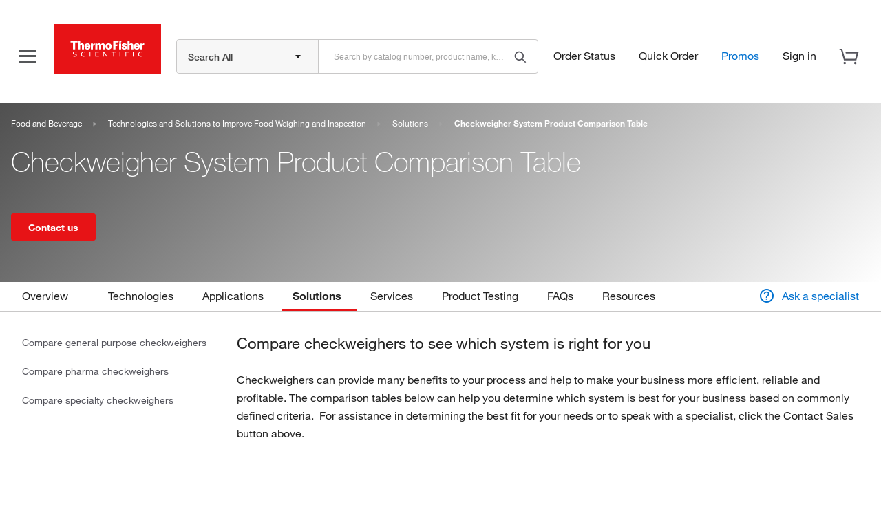

--- FILE ---
content_type: text/css;charset=utf-8
request_url: https://www.thermofisher.com/etc.clientlibs/tfsite/clientlibs/clientlib-site.min.9832555c7b14411e8377217aa39f22d0.css
body_size: 27584
content:
@charset "utf-8";@import url(../../../designsystem-cdn/text-comp-icons/style.css);@import url(../../../designsystem-cdn/css/fonts.css);@import url(../../../designsystem-cdn/css/komodo-icons.css);body,html{margin:0;font-family:HelveticaNeue,sans-serif;-ms-text-size-adjust:100%;-webkit-text-size-adjust:100%;max-width:100%;overflow-x:hidden;scroll-behavior:smooth}*,:after,:before{-webkit-box-sizing:border-box;box-sizing:border-box}:focus{outline:none}.h1,.h2,.h3,.h4,.h5,.h6,body,h1,h2,h3,h4,h5,h6{color:#222}.text-light,.text-light .display-1,.text-light .display-2,.text-light .display-3,.text-light .display-4,.text-light .h1,.text-light .h2,.text-light .h3,.text-light .h4,.text-light .h5,.text-light .h6,.text-light body,.text-light h1,.text-light h2,.text-light h3,.text-light h4,.text-light h5,.text-light h6{color:#fff}body{margin:0}body,p{font-size:1pc;line-height:26px}p{margin-top:0;margin-bottom:0}.p-grey{color:#54545c}.text-center{text-align:center}.alt{font-size:1pc;line-height:26px}.text-size-14{font-size:14px;line-height:22px}a{color:#0071d0}a,a:hover{text-decoration:none}a:hover{color:#005daa}a:visited{text-decoration:none;color:#0071d0}.disabled{color:#a2a2a2}.label-medium{font-weight:400}.label-bold,.label-medium{color:#222;font-size:1pc;line-height:26px}.label-bold{font-weight:bolder}.hint{font-size:14px;line-height:30.72727px}.blockquote{color:#222;font-size:20.57142px;line-height:33.0909px;margin-bottom:0}.alt-color{color:#54545c}.success{color:#3bad2f}.warning{color:#ed7700}.error{color:#e71316}input::-webkit-input-placeholder{color:#a2a2a2;font-size:1pc}input::-moz-placeholder{color:#a2a2a2;font-size:1pc}input:-ms-input-placeholder{color:#a2a2a2;font-size:1pc}input::-ms-input-placeholder{color:#a2a2a2;font-size:1pc}input::placeholder{color:#a2a2a2;font-size:1pc}.thin{font-weight:lighter}.light{font-weight:300}.italic{font-style:italic}.medium{font-weight:700}.bold{font-weight:bolder}.h1,.h2,.h3,.h5,h1,h2,h3,h5{font-weight:400;margin:0;padding-bottom:10px}.h4,h4{font-weight:600}.h4,.h6,h4,h6{margin:0;padding-bottom:10px}.h6,h6{font-weight:400}.display-1,.display-2,.display-3,.display-4{font-family:HelveticaNeueLight,Helvetica,Roboto,Segoe UI,Arial,"sans-serif";font-weight:lighter}.h1,h1{font-size:2pc;line-height:40px}.h2,h2{font-size:26px;line-height:33px}.h3,h3{font-size:22px;line-height:28px}.h4,h4{font-size:20px;line-height:25px}.h5,h5{font-size:18px;line-height:23px}.h6,h6{font-size:1pc;line-height:20px}.display-1{font-size:40px;line-height:50px}.display-2{font-size:2pc;line-height:40px}.display-3{font-size:24px;line-height:30px}.display-4{font-size:18px;line-height:23px}@media (max-width:768px){.h1,h1{font-size:26px;line-height:33px}.h2,h2{font-size:21px;line-height:26px}.h3,h3{font-size:18px;line-height:23px}.h4,.h5,.h6,h4,h5,h6{font-size:1pc;line-height:20px}.display-1{font-size:40px;line-height:50px}.display-2{font-size:2pc;line-height:40px}.display-3{font-size:24px;line-height:30px}.display-4{font-size:18px;line-height:23px}}.font-size-14{font-size:14px}.font-size-16{font-size:1pc}.font-size-18{font-size:18px}.font-size-20{font-size:20px}.font-size-22{font-size:22px}.font-size-24{font-size:24px}.font-size-26{font-size:26px}.zillas-debug{border:.25em solid red;border-radius:.5em;background-color:#f3f3f3;padding:2em;margin:1em}fieldset{display:block;-webkit-margin-start:0;margin-inline-start:0;-webkit-margin-end:0;margin-inline-end:0;-webkit-padding-before:0;padding-block-start:0;-webkit-padding-start:0;padding-inline-start:0;-webkit-padding-end:0;padding-inline-end:0;-webkit-padding-after:0;padding-block-end:0;border-width:0;border-style:none}@media print{.cmp-p-anchorlist,.cmp-p-ctaitem,.cmp-p-manualnav,.cmp-p-pageheadinghero,.cmp-p-testimonial,.footer,.header-cmp{display:none}td,th{padding-top:4px;padding-bottom:4px;height:30px}}.container{padding-right:1pc;padding-left:1pc;margin-right:auto;margin-left:auto}@media (min-width:576px){.container{width:540px}}@media (min-width:768px){.container{width:45pc}}@media (min-width:992px){.container{width:60pc}}@media (min-width:1200px){.container{width:855pt}}@media (min-width:1440px){.container{width:1380px}}.container-fluid{padding-right:1pc;padding-left:1pc;margin-right:auto;margin-left:auto;max-width:90pc}.row{margin-right:-1pc;margin-left:-1pc}.row-no-gutters{margin-right:0;margin-left:0}.row-no-gutters [class*=col-]{padding-right:0;padding-left:0}.col-lg-1,.col-lg-2,.col-lg-3,.col-lg-4,.col-lg-5,.col-lg-6,.col-lg-7,.col-lg-8,.col-lg-9,.col-lg-10,.col-lg-11,.col-lg-12,.col-md-1,.col-md-2,.col-md-3,.col-md-4,.col-md-5,.col-md-6,.col-md-7,.col-md-8,.col-md-9,.col-md-10,.col-md-11,.col-md-12,.col-sm-1,.col-sm-2,.col-sm-3,.col-sm-4,.col-sm-5,.col-sm-6,.col-sm-7,.col-sm-8,.col-sm-9,.col-sm-10,.col-sm-11,.col-sm-12,.col-xs-1,.col-xs-2,.col-xs-3,.col-xs-4,.col-xs-5,.col-xs-6,.col-xs-7,.col-xs-8,.col-xs-9,.col-xs-10,.col-xs-11,.col-xs-12{position:relative;min-height:1px;padding-right:1pc;padding-left:1pc}.col-xs-1,.col-xs-2,.col-xs-3,.col-xs-4,.col-xs-5,.col-xs-6,.col-xs-7,.col-xs-8,.col-xs-9,.col-xs-10,.col-xs-11,.col-xs-12{float:left}.col-xs-12{width:100%}.col-xs-11{width:91.66666667%}.col-xs-10{width:83.33333333%}.col-xs-9{width:75%}.col-xs-8{width:66.66666667%}.col-xs-7{width:58.33333333%}.col-xs-6{width:50%}.col-xs-5{width:41.66666667%}.col-xs-4{width:33.33333333%}.col-xs-3{width:25%}.col-xs-2{width:16.66666667%}.col-xs-1{width:8.33333333%}.col-xs-pull-12{right:100%}.col-xs-pull-11{right:91.66666667%}.col-xs-pull-10{right:83.33333333%}.col-xs-pull-9{right:75%}.col-xs-pull-8{right:66.66666667%}.col-xs-pull-7{right:58.33333333%}.col-xs-pull-6{right:50%}.col-xs-pull-5{right:41.66666667%}.col-xs-pull-4{right:33.33333333%}.col-xs-pull-3{right:25%}.col-xs-pull-2{right:16.66666667%}.col-xs-pull-1{right:8.33333333%}.col-xs-pull-0{right:auto}.col-xs-push-12{left:100%}.col-xs-push-11{left:91.66666667%}.col-xs-push-10{left:83.33333333%}.col-xs-push-9{left:75%}.col-xs-push-8{left:66.66666667%}.col-xs-push-7{left:58.33333333%}.col-xs-push-6{left:50%}.col-xs-push-5{left:41.66666667%}.col-xs-push-4{left:33.33333333%}.col-xs-push-3{left:25%}.col-xs-push-2{left:16.66666667%}.col-xs-push-1{left:8.33333333%}.col-xs-push-0{left:auto}.col-xs-offset-12{margin-left:100%}.col-xs-offset-11{margin-left:91.66666667%}.col-xs-offset-10{margin-left:83.33333333%}.col-xs-offset-9{margin-left:75%}.col-xs-offset-8{margin-left:66.66666667%}.col-xs-offset-7{margin-left:58.33333333%}.col-xs-offset-6{margin-left:50%}.col-xs-offset-5{margin-left:41.66666667%}.col-xs-offset-4{margin-left:33.33333333%}.col-xs-offset-3{margin-left:25%}.col-xs-offset-2{margin-left:16.66666667%}.col-xs-offset-1{margin-left:8.33333333%}.col-xs-offset-0{margin-left:0}@media (min-width:576px){.col-sm-1,.col-sm-2,.col-sm-3,.col-sm-4,.col-sm-5,.col-sm-6,.col-sm-7,.col-sm-8,.col-sm-9,.col-sm-10,.col-sm-11,.col-sm-12{float:left}.col-sm-12{width:100%}.col-sm-11{width:91.66666667%}.col-sm-10{width:83.33333333%}.col-sm-9{width:75%}.col-sm-8{width:66.66666667%}.col-sm-7{width:58.33333333%}.col-sm-6{width:50%}.col-sm-5{width:41.66666667%}.col-sm-4{width:33.33333333%}.col-sm-3{width:25%}.col-sm-2{width:16.66666667%}.col-sm-1{width:8.33333333%}.col-sm-pull-12{right:100%}.col-sm-pull-11{right:91.66666667%}.col-sm-pull-10{right:83.33333333%}.col-sm-pull-9{right:75%}.col-sm-pull-8{right:66.66666667%}.col-sm-pull-7{right:58.33333333%}.col-sm-pull-6{right:50%}.col-sm-pull-5{right:41.66666667%}.col-sm-pull-4{right:33.33333333%}.col-sm-pull-3{right:25%}.col-sm-pull-2{right:16.66666667%}.col-sm-pull-1{right:8.33333333%}.col-sm-pull-0{right:auto}.col-sm-push-12{left:100%}.col-sm-push-11{left:91.66666667%}.col-sm-push-10{left:83.33333333%}.col-sm-push-9{left:75%}.col-sm-push-8{left:66.66666667%}.col-sm-push-7{left:58.33333333%}.col-sm-push-6{left:50%}.col-sm-push-5{left:41.66666667%}.col-sm-push-4{left:33.33333333%}.col-sm-push-3{left:25%}.col-sm-push-2{left:16.66666667%}.col-sm-push-1{left:8.33333333%}.col-sm-push-0{left:auto}.col-sm-offset-12{margin-left:100%}.col-sm-offset-11{margin-left:91.66666667%}.col-sm-offset-10{margin-left:83.33333333%}.col-sm-offset-9{margin-left:75%}.col-sm-offset-8{margin-left:66.66666667%}.col-sm-offset-7{margin-left:58.33333333%}.col-sm-offset-6{margin-left:50%}.col-sm-offset-5{margin-left:41.66666667%}.col-sm-offset-4{margin-left:33.33333333%}.col-sm-offset-3{margin-left:25%}.col-sm-offset-2{margin-left:16.66666667%}.col-sm-offset-1{margin-left:8.33333333%}.col-sm-offset-0{margin-left:0}}@media (min-width:768px){.col-sm-1,.col-sm-2,.col-sm-3,.col-sm-4,.col-sm-5,.col-sm-6,.col-sm-7,.col-sm-8,.col-sm-9,.col-sm-10,.col-sm-11,.col-sm-12{float:left}.col-sm-12{width:100%}.col-sm-11{width:91.66666667%}.col-sm-10{width:83.33333333%}.col-sm-9{width:75%}.col-sm-8{width:66.66666667%}.col-sm-7{width:58.33333333%}.col-sm-6{width:50%}.col-sm-5{width:41.66666667%}.col-sm-4{width:33.33333333%}.col-sm-3{width:25%}.col-sm-2{width:16.66666667%}.col-sm-1{width:8.33333333%}.col-sm-pull-12{right:100%}.col-sm-pull-11{right:91.66666667%}.col-sm-pull-10{right:83.33333333%}.col-sm-pull-9{right:75%}.col-sm-pull-8{right:66.66666667%}.col-sm-pull-7{right:58.33333333%}.col-sm-pull-6{right:50%}.col-sm-pull-5{right:41.66666667%}.col-sm-pull-4{right:33.33333333%}.col-sm-pull-3{right:25%}.col-sm-pull-2{right:16.66666667%}.col-sm-pull-1{right:8.33333333%}.col-sm-pull-0{right:auto}.col-sm-push-12{left:100%}.col-sm-push-11{left:91.66666667%}.col-sm-push-10{left:83.33333333%}.col-sm-push-9{left:75%}.col-sm-push-8{left:66.66666667%}.col-sm-push-7{left:58.33333333%}.col-sm-push-6{left:50%}.col-sm-push-5{left:41.66666667%}.col-sm-push-4{left:33.33333333%}.col-sm-push-3{left:25%}.col-sm-push-2{left:16.66666667%}.col-sm-push-1{left:8.33333333%}.col-sm-push-0{left:auto}.col-sm-offset-12{margin-left:100%}.col-sm-offset-11{margin-left:91.66666667%}.col-sm-offset-10{margin-left:83.33333333%}.col-sm-offset-9{margin-left:75%}.col-sm-offset-8{margin-left:66.66666667%}.col-sm-offset-7{margin-left:58.33333333%}.col-sm-offset-6{margin-left:50%}.col-sm-offset-5{margin-left:41.66666667%}.col-sm-offset-4{margin-left:33.33333333%}.col-sm-offset-3{margin-left:25%}.col-sm-offset-2{margin-left:16.66666667%}.col-sm-offset-1{margin-left:8.33333333%}.col-sm-offset-0{margin-left:0}}@media (min-width:992px){.col-md-1,.col-md-2,.col-md-3,.col-md-4,.col-md-5,.col-md-6,.col-md-7,.col-md-8,.col-md-9,.col-md-10,.col-md-11,.col-md-12{float:left}.col-md-12{width:100%}.col-md-11{width:91.66666667%}.col-md-10{width:83.33333333%}.col-md-9{width:75%}.col-md-8{width:66.66666667%}.col-md-7{width:58.33333333%}.col-md-6{width:50%}.col-md-5{width:41.66666667%}.col-md-4{width:33.33333333%}.col-md-3{width:25%}.col-md-2{width:16.66666667%}.col-md-1{width:8.33333333%}.col-md-pull-12{right:100%}.col-md-pull-11{right:91.66666667%}.col-md-pull-10{right:83.33333333%}.col-md-pull-9{right:75%}.col-md-pull-8{right:66.66666667%}.col-md-pull-7{right:58.33333333%}.col-md-pull-6{right:50%}.col-md-pull-5{right:41.66666667%}.col-md-pull-4{right:33.33333333%}.col-md-pull-3{right:25%}.col-md-pull-2{right:16.66666667%}.col-md-pull-1{right:8.33333333%}.col-md-pull-0{right:auto}.col-md-push-12{left:100%}.col-md-push-11{left:91.66666667%}.col-md-push-10{left:83.33333333%}.col-md-push-9{left:75%}.col-md-push-8{left:66.66666667%}.col-md-push-7{left:58.33333333%}.col-md-push-6{left:50%}.col-md-push-5{left:41.66666667%}.col-md-push-4{left:33.33333333%}.col-md-push-3{left:25%}.col-md-push-2{left:16.66666667%}.col-md-push-1{left:8.33333333%}.col-md-push-0{left:auto}.col-md-offset-12{margin-left:100%}.col-md-offset-11{margin-left:91.66666667%}.col-md-offset-10{margin-left:83.33333333%}.col-md-offset-9{margin-left:75%}.col-md-offset-8{margin-left:66.66666667%}.col-md-offset-7{margin-left:58.33333333%}.col-md-offset-6{margin-left:50%}.col-md-offset-5{margin-left:41.66666667%}.col-md-offset-4{margin-left:33.33333333%}.col-md-offset-3{margin-left:25%}.col-md-offset-2{margin-left:16.66666667%}.col-md-offset-1{margin-left:8.33333333%}.col-md-offset-0{margin-left:0}}@media (min-width:1200px){.col-lg-1,.col-lg-2,.col-lg-3,.col-lg-4,.col-lg-5,.col-lg-6,.col-lg-7,.col-lg-8,.col-lg-9,.col-lg-10,.col-lg-11,.col-lg-12{float:left}.col-lg-12{width:100%}.col-lg-11{width:91.66666667%}.col-lg-10{width:83.33333333%}.col-lg-9{width:75%}.col-lg-8{width:66.66666667%}.col-lg-7{width:58.33333333%}.col-lg-6{width:50%}.col-lg-5{width:41.66666667%}.col-lg-4{width:33.33333333%}.col-lg-3{width:25%}.col-lg-2{width:16.66666667%}.col-lg-1{width:8.33333333%}.col-lg-pull-12{right:100%}.col-lg-pull-11{right:91.66666667%}.col-lg-pull-10{right:83.33333333%}.col-lg-pull-9{right:75%}.col-lg-pull-8{right:66.66666667%}.col-lg-pull-7{right:58.33333333%}.col-lg-pull-6{right:50%}.col-lg-pull-5{right:41.66666667%}.col-lg-pull-4{right:33.33333333%}.col-lg-pull-3{right:25%}.col-lg-pull-2{right:16.66666667%}.col-lg-pull-1{right:8.33333333%}.col-lg-pull-0{right:auto}.col-lg-push-12{left:100%}.col-lg-push-11{left:91.66666667%}.col-lg-push-10{left:83.33333333%}.col-lg-push-9{left:75%}.col-lg-push-8{left:66.66666667%}.col-lg-push-7{left:58.33333333%}.col-lg-push-6{left:50%}.col-lg-push-5{left:41.66666667%}.col-lg-push-4{left:33.33333333%}.col-lg-push-3{left:25%}.col-lg-push-2{left:16.66666667%}.col-lg-push-1{left:8.33333333%}.col-lg-push-0{left:auto}.col-lg-offset-12{margin-left:100%}.col-lg-offset-11{margin-left:91.66666667%}.col-lg-offset-10{margin-left:83.33333333%}.col-lg-offset-9{margin-left:75%}.col-lg-offset-8{margin-left:66.66666667%}.col-lg-offset-7{margin-left:58.33333333%}.col-lg-offset-6{margin-left:50%}.col-lg-offset-5{margin-left:41.66666667%}.col-lg-offset-4{margin-left:33.33333333%}.col-lg-offset-3{margin-left:25%}.col-lg-offset-2{margin-left:16.66666667%}.col-lg-offset-1{margin-left:8.33333333%}.col-lg-offset-0{margin-left:0}}@media (min-width:1440px){.col-sm-1,.col-sm-2,.col-sm-3,.col-sm-4,.col-sm-5,.col-sm-6,.col-sm-7,.col-sm-8,.col-sm-9,.col-sm-10,.col-sm-11,.col-sm-12{float:left}.col-sm-12{width:100%}.col-sm-11{width:91.66666667%}.col-sm-10{width:83.33333333%}.col-sm-9{width:75%}.col-sm-8{width:66.66666667%}.col-sm-7{width:58.33333333%}.col-sm-6{width:50%}.col-sm-5{width:41.66666667%}.col-sm-4{width:33.33333333%}.col-sm-3{width:25%}.col-sm-2{width:16.66666667%}.col-sm-1{width:8.33333333%}.col-sm-pull-12{right:100%}.col-sm-pull-11{right:91.66666667%}.col-sm-pull-10{right:83.33333333%}.col-sm-pull-9{right:75%}.col-sm-pull-8{right:66.66666667%}.col-sm-pull-7{right:58.33333333%}.col-sm-pull-6{right:50%}.col-sm-pull-5{right:41.66666667%}.col-sm-pull-4{right:33.33333333%}.col-sm-pull-3{right:25%}.col-sm-pull-2{right:16.66666667%}.col-sm-pull-1{right:8.33333333%}.col-sm-pull-0{right:auto}.col-sm-push-12{left:100%}.col-sm-push-11{left:91.66666667%}.col-sm-push-10{left:83.33333333%}.col-sm-push-9{left:75%}.col-sm-push-8{left:66.66666667%}.col-sm-push-7{left:58.33333333%}.col-sm-push-6{left:50%}.col-sm-push-5{left:41.66666667%}.col-sm-push-4{left:33.33333333%}.col-sm-push-3{left:25%}.col-sm-push-2{left:16.66666667%}.col-sm-push-1{left:8.33333333%}.col-sm-push-0{left:auto}.col-sm-offset-12{margin-left:100%}.col-sm-offset-11{margin-left:91.66666667%}.col-sm-offset-10{margin-left:83.33333333%}.col-sm-offset-9{margin-left:75%}.col-sm-offset-8{margin-left:66.66666667%}.col-sm-offset-7{margin-left:58.33333333%}.col-sm-offset-6{margin-left:50%}.col-sm-offset-5{margin-left:41.66666667%}.col-sm-offset-4{margin-left:33.33333333%}.col-sm-offset-3{margin-left:25%}.col-sm-offset-2{margin-left:16.66666667%}.col-sm-offset-1{margin-left:8.33333333%}.col-sm-offset-0{margin-left:0}}.m-l1{margin:1pc}.m-l2{margin:24px}.m-l3{margin:2pc}.m-l4{margin:3pc}.m-l5{margin:4pc}.m-l0{margin:0!important}.mx-l1{margin:0 1pc}.mx-l2{margin:0 24px}.mx-l3{margin:0 2pc}.mx-l4{margin:0 3pc}.mx-l5{margin:0 4pc}.mx-l1{margin:1pc 0}.mx-l2{margin:24px 0}.mx-l3{margin:2pc 0}.mx-l4{margin:3pc 0}.mx-l5{margin:4pc 0}.mt-l1{margin-top:1pc}.mt-l2{margin-top:24px}.mt-l3{margin-top:2pc}.mt-l4{margin-top:3pc}.mt-l5{margin-top:4pc}.mb-l1{margin-bottom:1pc}.mb-l2{margin-bottom:24px}.mb-l3{margin-bottom:2pc}.mb-l4{margin-bottom:3pc}.mb-l5{margin-bottom:4pc}.ml-l1{margin-left:1pc}.ml-l2{margin-left:24px}.ml-l3{margin-left:2pc}.ml-l4{margin-left:3pc}.ml-l5{margin-left:4pc}.mr-l1{margin-right:1pc}.mr-l2{margin-right:24px}.mr-l3{margin-right:2pc}.mr-l4{margin-right:3pc}.mr-l5{margin-right:4pc}.p-l1{padding:1pc}.p-l2{padding:24px}.p-l3{padding:2pc}.p-l4{padding:3pc}.p-l5{padding:4pc}.p-l0{padding:0!important}.px-l1{padding:0 1pc}.px-l2{padding:0 24px}.px-l3{padding:0 2pc}.px-l4{padding:0 3pc}.px-l5{padding:0 4pc}.px-l1{padding:1pc 0}.px-l2{padding:24px 0}.px-l3{padding:2pc 0}.px-l4{padding:3pc 0}.px-l5{padding:4pc 0}.pt-l1{padding-top:1pc}.pt-l2{padding-top:24px}.pt-l3{padding-top:2pc}.pt-l4{padding-top:3pc}.pt-l5{padding-top:4pc}.pb-l1{padding-bottom:1pc}.pb-l2{padding-bottom:24px}.pb-l3{padding-bottom:2pc}.pb-l4{padding-bottom:3pc}.pb-l5{padding-bottom:4pc}.pl-l1{padding-left:1pc}.pl-l2{padding-left:24px}.pl-l3{padding-left:2pc}.pl-l4{padding-left:3pc}.pl-l5{padding-left:4pc}.pr-l1{padding-right:1pc}.pr-l2{padding-right:24px}.pr-l3{padding-right:2pc}.pr-l4{padding-right:3pc}.pr-l5{padding-right:4pc}.mt-s0{margin-top:0}.mt-s1{margin-top:2px}.mt-s2{margin-top:4px}.mt-s3{margin-top:8px}.mt-s4{margin-top:9pt}.mt-s5{margin-top:1pc}.mt-s6{margin-top:24px}.mt-s7{margin-top:2pc}.mt-s8{margin-top:40px}.mt-s9{margin-top:3pc}.mb-s0{margin-bottom:0}.mb-s1{margin-bottom:2px}.mb-s2{margin-bottom:4px}.mb-s3{margin-bottom:8px}.mb-s4{margin-bottom:9pt}.mb-s5{margin-bottom:1pc}.mb-s6{margin-bottom:24px}.mb-s7{margin-bottom:2pc}.mb-s8{margin-bottom:40px}.mb-s9{margin-bottom:3pc}.ml-s0{margin-left:0}.ml-s1{margin-left:2px}.ml-s2{margin-left:4px}.ml-s3{margin-left:8px}.ml-s4{margin-left:9pt}.ml-s5{margin-left:1pc}.ml-s6{margin-left:24px}.ml-s7{margin-left:2pc}.ml-s8{margin-left:40px}.ml-s9{margin-left:3pc}.mr-s0{margin-right:0}.mr-s1{margin-right:2px}.mr-s2{margin-right:4px}.mr-s3{margin-right:8px}.mr-s4{margin-right:9pt}.mr-s5{margin-right:1pc}.mr-s6{margin-right:24px}.mr-s7{margin-right:2pc}.mr-s8{margin-right:40px}.mr-s9{margin-right:3pc}.pt-s0{padding-top:0}.pt-s1{padding-top:2px}.pt-s2{padding-top:4px}.pt-s3{padding-top:8px}.pt-s4{padding-top:9pt}.pt-s5{padding-top:1pc}.pt-s6{padding-top:24px}.pt-s7{padding-top:2pc}.pt-s8{padding-top:40px}.pt-s9{padding-top:3pc}.pb-s0{padding-bottom:0}.pb-s1{padding-bottom:2px}.pb-s2{padding-bottom:4px}.pb-s3{padding-bottom:8px}.pb-s4{padding-bottom:9pt}.pb-s5{padding-bottom:1pc}.pb-s6{padding-bottom:24px}.pb-s7{padding-bottom:2pc}.pb-s8{padding-bottom:40px}.pb-s9{padding-bottom:3pc}.pl-s0{padding-left:0}.pl-s1{padding-left:2px}.pl-s2{padding-left:4px}.pl-s3{padding-left:8px}.pl-s4{padding-left:9pt}.pl-s5{padding-left:1pc}.pl-s6{padding-left:24px}.pl-s7{padding-left:2pc}.pl-s8{padding-left:40px}.pl-s9{padding-left:3pc}.pr-s0{padding-right:0}.pr-s1{padding-right:2px}.pr-s2{padding-right:4px}.pr-s3{padding-right:8px}.pr-s4{padding-right:9pt}.pr-s5{padding-right:1pc}.pr-s6{padding-right:24px}.pr-s7{padding-right:2pc}.pr-s8{padding-right:40px}.pr-s9{padding-right:3pc}.cmp-accordion__button{display:block;width:100%;text-align:left}.cmp-accordion{font-size:14px;list-style:none;width:100%;-webkit-transition:.5s;transition:.5s}.cmp-accordion__item{min-height:50px;border:1px solid #dcdcdc;border-width:1px 0;padding-left:8px;padding-right:8px;margin:-1px 0 0}.cmp-accordion__header{background:none;border:0;width:100%;margin:0;font-size:inherit;padding:6px 0;position:relative;outline:none}.cmp-accordion__button{padding-top:10px;padding-bottom:10px;background-color:transparent;border:none}.cmp-accordion__button--expanded .cmp-accordion__icon:after{content:"\ed9b"}.cmp-accordion__title{float:left;font-weight:700}.cmp-accordion__icon{padding-right:4px;float:right}.cmp-accordion__icon:after{font-family:icomoon;font-size:14px;content:"\edbc"}.cmp-accordion__panel{padding-top:0;padding-bottom:1pc}.cmp-accordion__panel--expanded{display:block}.cmp-accordion__panel--hidden{display:none}.cmp-p-accordion.m--left-rail{background-color:#f7f7f7;margin:-17px -2pc 0}.cmp-p-accordion.m--left-rail .cmp-accordion__item{padding-left:0;padding-right:0}.cmp-p-accordion.m--left-rail .cmp-accordion__item .cmp-accordion__panel--hidden{display:none}.cmp-p-accordion.m--left-rail .cmp-accordion__panel{padding-left:36px}.cmp-p-accordion.m--left-rail .cmp-accordion__icon{padding-top:6px;padding-right:1pc}.cmp-p-accordion.m--left-rail .cmp-accordion__button{padding-left:0;padding-right:0}.cmp-p-accordion.m--left-rail .cmp-accordion__title{font-weight:500;font-size:14px;line-height:26px;padding-left:1pc}.cmp-p-accordion.m--left-rail .cmp-accordion .cmp-anchoritem__text{font-weight:400;font-size:14px;line-height:26px}.cmp-p-accordion.m--left .cmp-accordion__title{float:right}.cmp-p-accordion.m--left .cmp-accordion__icon{padding-right:9pt;float:left}.cmp-p-accordion.m--blue .cmp-accordion__icon{color:#0071d0}.cmp-p-accordion.m--workflow .cmp-accordion__button{display:-webkit-box;display:-ms-flexbox;display:flex;-webkit-box-orient:horizontal;-webkit-box-direction:reverse;-ms-flex-direction:row-reverse;flex-direction:row-reverse;-ms-flex-line-pack:distribute;align-content:space-around;-webkit-box-pack:end;-ms-flex-pack:end;justify-content:flex-end}.cmp-p-accordion.m--workflow .cmp-accordion__button--expanded .cmp-accordion__icon:after{content:"\ecde"}.cmp-p-accordion.m--workflow .cmp-accordion__title{padding-right:1pc;font-size:18px;font-weight:500;line-height:22px}.cmp-p-accordion.m--workflow .cmp-accordion__icon{padding-right:1pc}.cmp-p-accordion.m--workflow .cmp-accordion__icon:after{font-family:icomoon;font-size:1pc;content:"\ecd8"}@media (min-width:992px){.cmp-p-accordion.m--left-rail{background-color:#fff;margin:0}.cmp-p-accordion.m--left-rail .cmp-accordion__item{padding-left:0;padding-right:0;border:none}.cmp-p-accordion.m--left-rail .cmp-accordion__item .cmp-accordion__panel--hidden{display:block}.cmp-p-accordion.m--left-rail .cmp-accordion__panel{padding-left:0;margin-left:-1pc}.cmp-p-accordion.m--left-rail .cmp-accordion__icon{display:none}.cmp-p-accordion.m--left-rail .cmp-accordion__button{padding-left:0;padding-right:0}.cmp-p-accordion.m--left-rail .cmp-accordion__header{display:none}.cmp-p-accordion.m--left-rail .cmp-accordion .cmp-anchoritem__text{font-weight:400;font-size:14px;line-height:26px}}@media (min-width:1440px){.cmp-p-accordion.m--left-rail .cmp-accordion__panel{margin-left:0}}.cmp-anchorlist{font-size:14px}.cmp-anchorlist__title{color:#222;font-weight:700;line-height:26px;font-size:14px}.cmp-anchorlist .cmp-anchoritem{margin-top:1pc}.cmp-anchorlist .cmp-anchoritem a:link{color:#54545c}.cmp-anchorlist .cmp-anchoritem .cmp-form-options--drop-down a.dropdown.open,.cmp-anchorlist .cmp-anchoritem .cmp-form-options--multi-drop-down a.dropdown.open,.cmp-anchorlist .cmp-anchoritem a:active,.cmp-form-options--drop-down .cmp-anchorlist .cmp-anchoritem a.dropdown.open,.cmp-form-options--multi-drop-down .cmp-anchorlist .cmp-anchoritem a.dropdown.open{color:#222}.cmp-anchorlist .cmp-anchoritem a:visited{color:#54545c}.cmp-anchorlist .cmp-anchoritem a:hover{color:#222}.cmp-anchorlist .cmp-anchoritem__anchor{line-height:26px}.cmp-anchorlist .cmp-anchoritem__anchor--active .cmp-anchoritem__text{color:#222}.cmp-p-anchorlist.m--inline .cmp-anchorlist .cmp-anchoritem,.cmp-p-anchorlist.m--inline .cmp-anchorlist__list,.cmp-p-anchorlist.m--inline .cmp-anchorlist__title{display:inline-block;margin-right:24px}@media (min-width:1200px){.cmp-p-anchorlist.m--sticky{position:fixed;top:175px;max-width:300px;padding-right:1pc}}@media (min-width:1200px){.cmp-p-anchorlist.m--sticky-lc{position:fixed;top:245px;max-width:245px;padding-right:1pc}}@media (max-width:992px){.cmp-p-accordion.m--left-rail .cmp-accordion .cmp-accordion__item .cmp-accordion__panel--expanded .cmp-p-anchorlist .cmp-anchorlist .cmp-anchorlist__title{display:none}}.cmp-navigation{position:relative;background-color:#fff;overflow-x:scroll;overflow-y:hidden;-ms-overflow-style:none;max-width:90pc;margin:auto;font-size:1pc;padding:0 1pc}.cmp-navigation__title{font-size:22px;line-height:28px}.cmp-navigation .nav{margin-bottom:0}.cmp-navigation::-webkit-scrollbar{-webkit-appearance:none;width:0;height:0;background:transparent}.cmp-navigation__group{-webkit-margin-before:0;margin-block-start:0;-webkit-margin-after:0;margin-block-end:0;-webkit-margin-start:0;margin-inline-start:0;-webkit-margin-end:0;margin-inline-end:0;-webkit-padding-start:0;padding-inline-start:0}.cmp-navigation__group,.cmp-navigation__item{display:inline-block;list-style-type:none}.cmp-navigation__item a{color:#222}.cmp-navigation__item-link{text-decoration:none;display:inline-block;padding:8px 1pc}.cmp-navigation__item-link span{margin-top:6px;margin-left:6px}.cmp-navigation__item-link--active{border-bottom:3px solid #e71316;margin-bottom:-3px}.cmp-navigation__item .cmp-p-ctaitem.m--btn-link .cmp-ctaitem{padding:0;margin:0}.cmp-navigation__item .cmp-p-ctaitem.m--btn-link .cmp-ctaitem a{color:#0071d0}.cmp-navigation__item .cmp-p-ctaitem.m--btn-link .cmp-ctaitem a:hover{color:#005daa}.cmp-navigation__item .cmp-p-ctaitem.m--btn-link .cmp-ctaitem__icon{top:8px;margin-right:1pc}.cmp-navigation__item.cmp-navigation__item--level-0 .cmp-navigation__item-link{white-space:nowrap}.cmp-navigation__dropdown{position:relative}.cmp-navigation__dropdown:hover .cmp-navigation__group{display:block;background-color:#fff;z-index:2002;position:absolute;width:auto}.cmp-navigation__dropdown:hover .cmp-navigation__item{width:auto}.cmp-navigation__dropdown:hover .cmp-navigation__item-link{margin-bottom:0;width:auto}.cmp-navigation__dropdown .cmp-navigation__group{display:none;-webkit-box-shadow:0 6px 8px 0 rgba(34,34,34,.1);box-shadow:0 6px 8px 0 rgba(34,34,34,.1)}.cmp-navigation__dropdown .cmp-navigation__item{display:block}.cmp-navigation__actions{right:0;top:-8px;position:absolute;padding-right:24px}.cmp-p-autonavigation .aem-GridColumn{position:absolute;left:0}.cmp-p-autonavigation{white-space:nowrap;overflow-x:scroll;-webkit-box-shadow:0 4px 6px 0 rgba(13,13,13,.1);box-shadow:0 4px 6px 0 rgba(13,13,13,.1);width:100%}.cmp-p-autonavigation .cmp-navigation{min-width:0}.cmp-p-autonavigation::-webkit-scrollbar{-webkit-appearance:none;display:none}.cmp-p-autonavigation::-webkit-scrollbar:horizontal{height:0}.cmp-p-autonavigation::-webkit-scrollbar-track{background-color:#fff}.cmp-p-autonavigation.m--left-nav{-webkit-box-shadow:none;box-shadow:none}.cmp-p-autonavigation.m--left-nav .cmp-navigation{min-width:auto;position:relative;background-color:transparent;text-wrap:auto}.cmp-p-autonavigation.m--left-nav .cmp-navigation__group{display:block}.cmp-p-autonavigation.m--left-nav .cmp-navigation__item{list-style-type:none;display:block;font-size:14px}.cmp-p-autonavigation.m--left-nav .cmp-navigation__item a{color:#222}.cmp-p-autonavigation.m--left-nav .cmp-navigation__item-link{text-decoration:none;display:inline-block;margin-bottom:0;padding:8px 1pc}.cmp-p-autonavigation.m--left-nav .cmp-navigation__item-link:hover{margin-bottom:0;border-bottom:none;border-left:3px solid #e71316;margin-left:-3px}.cmp-p-autonavigation.m--left-nav .cmp-navigation__item-link span{margin-top:6px;margin-left:6px;display:none}.cmp-p-autonavigation.m--left-nav .cmp-navigation__item-link--active{border-left:3px solid #e71316;margin-left:-3px;font-weight:700}.cmp-p-autonavigation.m--left-nav .cmp-navigation__item .cmp-p-ctaitem.m--btn-link .cmp-ctaitem{display:none;padding:0;margin:0}.cmp-p-autonavigation.m--left-nav .cmp-navigation__item .cmp-p-ctaitem.m--btn-link .cmp-ctaitem a{color:#0071d0}.cmp-p-autonavigation.m--left-nav .cmp-navigation__item .cmp-p-ctaitem.m--btn-link .cmp-ctaitem a:hover{color:#005daa}.cmp-p-autonavigation.m--left-nav .cmp-navigation__item .cmp-p-ctaitem.m--btn-link .cmp-ctaitem__icon{top:8px;margin-right:1pc}.cmp-p-autonavigation.m--left-nav .cmp-navigation__dropdown .cmp-navigation__group{z-index:2002;display:block;position:relative;margin-top:0;margin-left:1pc;-webkit-box-shadow:none;box-shadow:none}.cmp-p-autonavigation.m--left-nav .cmp-navigation__dropdown .cmp-navigation__item{display:block}.cmp-p-autonavigation.m--learning-center-nav{text-align:center}.cmp-p-autonavigation.m--learning-center-nav .cmp-navigation{font-size:18px}@media (min-width:1200px){.cmp-navigation,.cmp-p-autonavigation{overflow:visible}.cmp-navigation__item-link{margin-bottom:3px}.cmp-navigation__item-link--active,.cmp-navigation__item-link:hover{border-bottom:3px solid #e71316;margin-bottom:-3px}.cmp-navigation__item-link--active{font-weight:700}.cmp-navigation__item .cmp-p-ctaitem.m--btn-link .cmp-ctaitem{padding:0;margin:0}.cmp-navigation__item .cmp-p-ctaitem.m--btn-link .cmp-ctaitem a{color:#0071d0}.cmp-navigation__item .cmp-p-ctaitem.m--btn-link .cmp-ctaitem a:hover{color:#005daa}.cmp-navigation__item .cmp-p-ctaitem.m--btn-link .cmp-ctaitem__icon{top:8px}.cmp-p-autonavigation::-webkit-scrollbar:horizontal{height:0}}.cmp-p-autonavigation.m--white .cmp-navigation .cmp-navigation__item--level-0 .cmp-navigation__item-link{color:#fff}.cmp-p-autonavigation.m--learning-center-nav{-webkit-box-shadow:none;box-shadow:none}.cmp-p-autonavigation.m--learning-center-nav .cmp-navigation{display:table;margin:0 auto}.cmp-p-autonavigation.m--learning-center-nav .cmp-navigation .cmp-navigation__item--level-0 .cmp-navigation__item-link{font-size:18px;font-family:HelveticaNeue;letter-spacing:0;line-height:27px}.cmp-p-autonavigation.m--learning-center-nav .cmp-navigation .cmp-navigation__item--level-0 .cmp-navigation__item-link:hover{font-weight:700;border-bottom:3px solid #e71316;margin-bottom:-3px}.cmp-p-autonavigation.m--left-nav{margin-left:-1pc}.cmp-p-autonavigation.m--left-nav .cmp-navigation{padding:0}.cmp-navigation__item.cmp-navigation__item--level-0 .cmp-navigation__item-link{white-space:normal}.cmp-p-autonavigation.m--left-nav .cmp-navigation__item-link--active,.cmp-p-autonavigation.m--left-nav .cmp-navigation__item-link:hover{border-bottom:none;margin-bottom:0;border-left:3px solid #e71316;margin-left:-3px}#storefront-hub #brandfront #hero-offset{display:none}#storefront-hub #brandfront .cmp-pageheadinghero{--margin-size:42.8125pc;display:-webkit-box;display:-ms-flexbox;display:flex;-webkit-box-orient:horizontal;-webkit-box-direction:normal;-ms-flex-flow:row nowrap;flex-flow:row nowrap;-webkit-box-pack:justify;-ms-flex-pack:justify;justify-content:space-between;-webkit-box-align:center;-ms-flex-align:center;align-items:center;padding-left:calc(50vw - var(--margin-size));padding-right:calc(50vw - var(--margin-size))}#storefront-hub #brandfront .cmp-pageheadinghero .cmp-textoverlay{margin:0}#storefront-hub #brandfront .cmp-pageheadinghero__foregroundImage{width:50%;height:auto;position:relative;left:auto;-webkit-transform:translateX(0);transform:translateX(0)}#storefront-hub #brandfront .cmp-pageheadinghero__img{display:block;position:relative;top:25%;-webkit-transform:translateY(0);transform:translateY(0);right:0;z-index:0;padding:1pc;height:auto;min-width:500px;width:95%;margin:auto 0 auto auto}#storefront-hub #brandfront .cmp-p-pageheadinghero .cmp-pageheadinghero .cmp-textoverlay .cmp-textoverlay__subtitle:before{display:none}#storefront-hub #brandfront .cmp-p-pageheadinghero .cmp-pageheadinghero .cmp-textoverlay,#storefront-hub #brandfront .cmp-pageheadinghero .cmp-pageheadinghero__foregroundImage,#storefront-hub #brandfront .cmp-pageheadinghero .cmp-textoverlay{max-width:45pc}#storefront-hub #brandfront .cmp-p-pageheadinghero .cmp-pageheadinghero .cmp-textoverlay{text-align:left;padding-right:75pt;padding-top:0}#storefront-hub #brandfront #pull-quote p{text-align:center;font-size:30px;line-height:38px;font-weight:300;display:block;width:50%;margin:60px auto 0}#storefront-hub #brandfront #pull-quote p:after{content:"";display:block;width:72px;height:3px;background-color:#e71316;margin:24px auto 0}#storefront-hub #brandfront #section-title-with-link>div>div{display:inline-block;float:none;width:auto}#storefront-hub #brandfront #section-title-with-link{margin-top:40px}#storefront-hub #brandfront #section-title-with-link h2{font-size:22px;line-height:28px}#storefront-hub #brandfront #section-title-with-link .cmp-p-container.p-l1 .cmp-container{padding-bottom:0}#storefront-hub #brandfront #section-title-with-link .cmp-ctaitem__anchor{font-size:14px;line-height:36px}#storefront-hub #brandfront #section-title-with-link .cmp-ctaitem{margin-top:0}#storefront-hub #brandfront .cmp-p-textimage .cmp-textimage .cmp-ctaitem__anchor{padding:8px 0}#storefront-hub #brandfront #featured-resources-left .cmp-p-textimage.m--text-overlay-dark .cmp-textoverlay__textwrapper{min-height:360px;max-width:75%;display:-webkit-box;display:-ms-flexbox;display:flex;-webkit-box-orient:vertical;-webkit-box-direction:normal;-ms-flex-flow:column;flex-flow:column;-webkit-box-pack:end;-ms-flex-pack:end;justify-content:flex-end}#storefront-hub #brandfront #featured-resources-left .cmp-p-textimage.m--text-overlay-dark .cmp-textimage .cmp-textoverlay{background:-webkit-gradient(linear,left top,right top,color-stop(10%,rgba(0,0,0,.5)),to(transparent));background:linear-gradient(90deg,rgba(0,0,0,.5) 10%,transparent)}#storefront-hub #brandfront #featured-resources-left .cmp-textoverlay__title{font-size:30px;padding-bottom:0}#storefront-hub #brandfront #featured-resources-left .cmp-ctaitem__anchor{color:#fff}#storefront-hub #brandfront #featured-resources-left .cmp-ctaitem__anchor,#storefront-hub #brandfront #featured-resources-right .cmp-p-textimage .cmp-textimage .cmp-ctaitem__anchor{display:inline-block}#storefront-hub #brandfront #featured-resources-left .cmp-ctaitem__anchor:hover{text-decoration:underline}#storefront-hub #brandfront #featured-resources-left .icon-24-arrow-right-mono:before{color:#fff;margin-left:8px}#storefront-hub #brandfront #featured-resources-right .cmp-ctaitem__icon{margin-left:8px!important}#storefront-hub #brandfront #featured-resources-right .cmp-textimage{border:0;border-bottom:1px solid #dcdcdc}#storefront-hub #brandfront #featured-resources-right .cmp-textimage .cmp-image{padding-top:24px}#storefront-hub #brandfront #featured-resources-right .cmp-textimage .cmp-image .cmp-image__image{border-radius:3px}#storefront-hub #brandfront #featured-resources-right .cmp-ctaitem{margin-top:0}#storefront-hub #brandfront #featured-resources-right .cmp-p-textimage .cmp-textimage .cmp-ctaitem__anchor{padding-top:0}#storefront-hub #brandfront #key-applications-text-and-image .cmp-textimage .cmp-textoverlay__title{font-size:20px;line-height:25px}#storefront-hub #brandfront #key-applications-text-and-image .cmp-textimage .cmp-textoverlay p{margin-top:0;letter-spacing:-.1px}#storefront-hub #brandfront #middle-banner{margin:40px 0 0}#storefront-hub #brandfront #middle-banner .cmp-p-textimage.m--text-overlay-dark .cmp-textoverlay__textwrapper{min-height:auto}#storefront-hub #brandfront #middle-banner .cmp-p-textimage.m--text-overlay-dark .cmp-textimage .cmp-textoverlay__title{font-size:30px;line-height:38px}#storefront-hub #brandfront #middle-banner .cmp-textimage .cmp-textoverlay{padding:2pc 60px}#storefront-hub #brandfront #featured-products-text-and-image .cmp-textimage .cmp-image,#storefront-hub #brandfront #featured-products-text-and-image .cmp-textoverlay__title{float:none;position:absolute;top:0;padding:24px}#storefront-hub #brandfront #featured-products-text-and-image .cmp-textimage .cmp-image{width:148px;right:0;text-align:center}#storefront-hub #brandfront #featured-products-text-and-image .cmp-image__image{width:auto;max-height:75pt}#storefront-hub #brandfront #featured-products-text-and-image .cmp-textoverlay{width:100%;margin-top:75pt}#storefront-hub #brandfront #featured-products-text-and-image .cmp-textoverlay__title{width:calc(100% - 148px);left:0}#storefront-hub #brandfront #featured-products-text-and-image .cmp-textoverlay__textwrapper p:last-child{margin-bottom:0}.cmp-p-container.container-fluid{padding-bottom:3pc}#storefront-hub #brandfront #marketing-banners{padding-top:3pc}#storefront-hub #brandfront #marketing-banners .cmp-p-textimage.m--text-overlay-dark .cmp-textimage .cmp-textoverlay{background:-webkit-gradient(linear,left top,right top,color-stop(10%,rgba(0,0,0,.5)),to(transparent));background:linear-gradient(90deg,rgba(0,0,0,.5) 10%,transparent)}@media (min-width:1201px) and (max-width:1440px){#storefront-hub #brandfront .cmp-pageheadinghero{--margin-size:41pc}}@media (min-width:993px) and (max-width:1200px){#storefront-hub #brandfront .cmp-pageheadinghero{--margin-size:41pc;--margin-left-size:31pc;--margin-right-size:61pc;padding-left:calc(50vw - var(--margin-left-size));padding-right:calc(50vw - var(--margin-right-size))}#storefront-hub #brandfront .cmp-p-pageheadinghero .cmp-pageheadinghero .cmp-textoverlay{max-width:35pc}#storefront-hub #brandfront .cmp-pageheadinghero .cmp-pageheadinghero__foregroundImage,#storefront-hub #brandfront .cmp-pageheadinghero .cmp-textoverlay{max-width:65pc}}@media (min-width:993px) and (max-width:1440px){#storefront-hub #brandfront :root{--height-for-pods:20vw}#storefront-hub #brandfront #key-applications-text-and-image .cmp-p-textimage.m--one-third-img .cmp-textimage .cmp-image{height:100%;min-height:var(--height-for-pods);overflow:hidden}#storefront-hub #brandfront #key-applications-text-and-image .cmp-textimage .cmp-image__image{-o-object-fit:cover;object-fit:cover;min-height:var(--height-for-pods)}}@media (max-width:992px){#storefront-hub #brandfront .cmp-pageheadinghero{--margin-size:42.8125pc;display:-webkit-box;display:-ms-flexbox;display:flex;-webkit-box-orient:vertical;-webkit-box-direction:normal;-ms-flex-flow:column nowrap;flex-flow:column nowrap;-webkit-box-pack:justify;-ms-flex-pack:justify;justify-content:space-between;-webkit-box-align:center;-ms-flex-align:center;align-items:center;padding-left:calc(50vw - var(--margin-size));padding-right:calc(50vw - var(--margin-size))}#storefront-hub #brandfront .cmp-pageheadinghero .cmp-textoverlay{margin-top:24px}#storefront-hub #brandfront .cmp-p-pageheadinghero .cmp-pageheadinghero .cmp-textoverlay{padding:0;max-width:75%}#storefront-hub #brandfront .cmp-pageheadinghero .cmp-pageheadinghero__foregroundImage{max-width:75%}#storefront-hub #brandfront .cmp-pageheadinghero__foregroundImage{width:100%}#storefront-hub #brandfront .cmp-pageheadinghero__img{top:24px;margin:auto;width:100%;padding:0}#storefront-hub #brandfront #pull-quote{margin-top:28vw}#storefront-hub #brandfront #pull-quote p{width:75%}#storefront-hub #brandfront #middle-banner .cmp-textimage .cmp-textoverlay{padding:2pc}#storefront-hub #brandfront #featured-products-container .aem-Grid.aem-Grid--default--12>.aem-GridColumn.aem-GridColumn--default--3{width:50%}#storefront-hub #brandfront .aem-Grid.aem-Grid--phone--12>.aem-GridColumn.aem-GridColumn--offset--phone--1{margin-left:0!important}#storefront-hub #brandfront #empty{display:none}}@media (max-width:768px){#storefront-hub #brandfront .cmp-p-textimage.m--text-overlay-dark .cmp-textoverlay__textwrapper{max-width:75%}}@media (max-width:992px){#storefront-hub #brandfront #key-applications-text-and-image .cmp-p-textimage.m--one-third-img .cmp-textimage .cmp-textoverlay{width:100%;margin-top:150px}#storefront-hub #brandfront #key-applications-text-and-image .cmp-p-textimage.m--one-third-img .cmp-textimage .cmp-image{width:100%}#storefront-hub #brandfront #key-applications-text-and-image .cmp-p-textimage.m--one-third-img{height:100%!important}#storefront-hub #brandfront #key-applications-text-and-image .cmp-textimage .cmp-image{-o-object-fit:cover;height:150px;overflow:hidden;object-fit:cover;position:absolute;top:0;left:0}#storefront-hub #brandfront #key-applications-text-and-image .cmp-textimage .cmp-image__image{margin-top:-25%}#storefront-hub #brandfront #key-applications-text-and-image .cmp-textimage.cta-container{display:-webkit-box;display:-ms-flexbox;display:flex;-webkit-box-orient:vertical;-webkit-box-direction:reverse;-ms-flex-flow:column-reverse;flex-flow:column-reverse}}@media (max-width:670px){#storefront-hub #brandfront .cmp-p-pageheadinghero .cmp-pageheadinghero .cmp-textoverlay,#storefront-hub #brandfront .cmp-pageheadinghero .cmp-pageheadinghero__foregroundImage{max-width:80%}#storefront-hub #brandfront .cmp-pageheadinghero__img{min-width:auto}#storefront-hub #brandfront #pull-quote p{width:100%;font-size:24px}#storefront-hub #brandfront .cmp-p-pageheadinghero .cmp-pageheadinghero{height:500px}#storefront-hub #brandfront #section-title-with-link .cmp-p-container.p-l1 .cmp-container:last-child{padding-top:0}}@media (max-width:578px){#storefront-hub #brandfront #featured-products-container .aem-Grid.aem-Grid--default--12>.aem-GridColumn.aem-GridColumn--default--3{width:100%}#storefront-hub #brandfront #middle-banner .cmp-p-textimage.m--text-overlay-dark .cmp-textimage .cmp-textoverlay__title{font-size:24px;line-height:30px}}@media (max-width:520px){#storefront-hub #brandfront .cmp-p-pageheadinghero .cmp-pageheadinghero .cmp-textoverlay .cmp-pageheading__text{font-size:40px;line-height:44px}#storefront-hub #brandfront #pull-quote p,#storefront-hub #brandfront .cmp-p-pageheadinghero .cmp-pageheadinghero .cmp-textoverlay .cmp-textoverlay__subtitle{font-size:20px;line-height:24px}}@media (min-width:400px) and (max-width:578px){#storefront-hub #brandfront .cmp-p-textimage.m--text-overlay-dark .cmp-textoverlay__textwrapper{width:100%}}@media (max-width:399px){#storefront-hub #brandfront .cmp-p-pageheadinghero .cmp-pageheadinghero .cmp-textoverlay,#storefront-hub #brandfront .cmp-pageheadinghero .cmp-pageheadinghero__foregroundImage{max-width:90%}#storefront-hub #brandfront #pull-quote{margin-top:36vw}}.cmp-breadcrumb{font-size:9pt;padding:0}.cmp-breadcrumb__list{-webkit-padding-start:0;padding-inline-start:0}.cmp-breadcrumb__item{display:inline-block}.cmp-breadcrumb__item:not(:last-child):after{font-family:icomoon;font-size:8px;content:"";padding:9pt;color:#a2a2a2}.cmp-breadcrumb__item a{text-decoration:none;color:#0071d0}.cmp-breadcrumb__item:last-child a{color:#7f7f7f;cursor:default}.cmp-p-breadcrumb.m--dark .cmp-breadcrumb__item a{color:#fff}.cmp-p-breadcrumb.m--dark .cmp-breadcrumb__item--active{color:#fff;font-weight:700}#hide{height:0;opacity:0;margin-top:-24px}#camp-hero-top-image{margin-top:-75px}#camp-hero-top-container{margin-top:-75px;margin-right:24px}#camp-body{margin-top:74px}#camp-body .cmp-p-textimage.m--blog-style .cmp-textimage{border-bottom:none;padding-bottom:0;margin-bottom:0}#camp-body .cmp-p-textimage.m--one-third-img .cmp-textimage .cmp-textoverlay{width:100%;padding-bottom:0}#camp-body .m--camp-text .cmp-text{color:#54545c;font-size:14px;line-height:22px}#camp-body .m--right-desktop-only{padding-right:1pc}#camp-body .cmp-text{font-size:1pc;line-height:26px}#camp-body .cmp-title__text{font-size:30px;font-weight:100;line-height:38px}#camp-body .cmp-p-anchorlist{margin:0}#camp-body .cmp-p-anchorlist.m--sticky{position:inherit}#camp-body .cmp-p-anchorlist .cmp-anchoritem{color:#0071d0;font-size:18px;font-weight:300;line-height:28px;border-bottom:1px solid #dcdcdc;padding-bottom:1pc}#camp-body .cmp-p-anchorlist .cmp-anchoritem:last-of-type{border-bottom:none}#camp-body .cmp-p-anchorlist .cmp-anchoritem__anchor--active .cmp-anchoritem__text,#camp-body .cmp-p-anchorlist .cmp-anchoritem a:link,#camp-body .cmp-p-anchorlist .cmp-anchoritem a:visited{color:#0071d0}#camp-body .cmp-pageheading__text{font-size:2pc;font-weight:500;line-height:40px}#camp-body .cmp-sectiontitle__text{font-size:30px;font-weight:100;line-height:38px;margin-bottom:8px;scroll-margin-top:90pt}#camp-body .cmp-p-teaser .cmp-teaser{border-radius:4px}#camp-body .cmp-p-teaser .cmp-teaser__title{color:#0071d0;font-size:14px;font-weight:700;line-height:22px;margin-bottom:8px}#camp-body .cmp-p-teaser .cmp-teaser__title a{color:#0071d0}#camp-body .cmp-p-teaser .cmp-teaser__title a:hover{color:#005daa;cursor:pointer}#camp-body .cmp-p-teaser .cmp-teaser__description{font-size:14px;line-height:22px;margin-bottom:0}#camp-body .cmp-p-teaser.m--text-overlay .cmp-teaser__title{font-size:18px;font-weight:500;line-height:23px;width:55%;min-height:75pt}#camp-body .cmp-p-teaser.m--text-overlay .cmp-teaser__title a{color:#fff}#camp-body .cmp-p-teaser.m--text-overlay .cmp-teaser__action-link{position:inherit;color:#fff;font-size:14px;font-weight:500;line-height:22px;margin-top:24px}#camp-body .cmp-p-teaser.m--text-overlay .cmp-teaser__content{padding:1pc}#camp-body .cmp-p-teaser.m--img-left{margin-top:34px}#camp-body .cmp-p-teaser.m--img-left .cmp-teaser__pretitle{color:#a2a2a2;font-size:1pc;font-weight:700;line-height:26px;margin-bottom:18px;min-height:26px}#camp-body .cmp-p-teaser.m--img-left .cmp-teaser__title{font-size:18px;font-weight:700;line-height:23px;margin-bottom:10px;min-height:3pc}#camp-body .cmp-p-teaser.m--img-left .cmp-teaser__description{font-size:14px;line-height:22px;margin-bottom:10px;min-height:88px}#camp-body .cmp-p-teaser.m--img-left .cmp-teaser__image{width:25%}#camp-body .cmp-p-teaser.m--img-left .cmp-teaser__action-link{position:static;font-size:1pc;line-height:26px}#camp-body .cmp-p-teaser.m--camp-img-left .cmp-teaser{border:none;border-radius:0}#camp-body .cmp-p-teaser.m--camp-img-left .cmp-teaser__image{display:block;vertical-align:top;float:left;width:20%;height:auto;border-radius:0}#camp-body .cmp-p-teaser.m--camp-img-left .cmp-teaser__content{border-left:none;border-radius:0;padding:0 1pc;overflow:hidden;width:auto}#camp-body .cmp-p-teaser.m--camp-img-left .cmp-teaser__content .cmp-teaser__title{font-size:18px;font-weight:500;line-height:23px}#camp-body .cmp-p-teaser.m--camp-footer{margin-top:24px}#camp-body .cmp-p-teaser.m--camp-footer .cmp-teaser{border:1px solid #c9c8c8;border-radius:4px}#camp-body .cmp-p-teaser.m--camp-footer .cmp-teaser__image{position:absolute;width:100%;height:100%}#camp-body .cmp-p-teaser.m--camp-footer .cmp-teaser__image .cmp-image{width:100%;height:100%}#camp-body .cmp-p-teaser.m--camp-footer .cmp-teaser__title-link{font-size:30px;font-weight:100;line-height:38px;color:#fff}#camp-body .cmp-p-teaser.m--camp-footer .cmp-teaser__description{font-size:1pc;line-height:26px;margin-bottom:68px;color:#fff;width:75%;font-weight:200}#camp-body .cmp-p-teaser.m--camp-footer .cmp-teaser__action-link{display:inline-block;text-align:center;margin:0;border-radius:3px;font-weight:700;font-size:14px;height:40px;-webkit-box-sizing:border-box;box-sizing:border-box;line-height:40px;color:#222;padding:0 1pc;color:#fff;width:auto;background-color:#e71316;border:1px solid #e71316}#camp-body .cmp-navigation__item.cmp-navigation__item--level-0 .cmp-navigation__item-link{white-space:normal}#camp-body .cmp-navigation{background:transparent}#camp-body .cmp-navigation.cmp-manualnavigation{height:auto}#camp-body .cmp-p-manualnav{border:none}#camp-body .cmp-p-manualnav .cmp-navigation.cmp-manualnavigation{padding:0;overflow:auto;white-space:nowrap;height:47px}#camp-body .cmp-p-manualnav .cmp-navigation.cmp-manualnavigation .cmp-navigation__group{display:block}#camp-body .cmp-p-manualnav .cmp-navigation.cmp-manualnavigation .cmp-navigation__group .cmp-navigation__item.cmp-navigation__item--level-0{display:block;width:auto}#camp-body .cmp-p-manualnav.m--sticky{background-color:transparent;padding-left:1pc}#camp-body .cmp-p-manualnav.m--sticky .cmp-navigation__item-link{font-size:18px;line-height:24px;width:auto}#camp-body .cmp-p-manualnav.m--sticky .cmp-navigation.cmp-manualnavigation .cmp-navigation__group{display:inline-block;background:transparent}#camp-body .cmp-p-manualnav.m--sticky .cmp-navigation.cmp-manualnavigation .cmp-navigation__group .cmp-navigation__group{display:block;background:transparent;max-width:100%}#camp-body .cmp-p-manualnav .cmp-navigation__item-link{border-bottom:none;margin-bottom:0;color:#54545c;font-size:18px;line-height:24px;font-weight:300;width:auto}#camp-body .cmp-p-manualnav .cmp-navigation__item-link:hover{border-bottom:none;margin-bottom:0;color:#222}#camp-body .cmp-p-manualnav .cmp-navigation__item-link--active{color:#222;margin-bottom:0;font-size:18px;font-weight:700;line-height:24px}#camp-body .cmp-p-manualnav .cmp-navigation__item-link--active .cmp-navigation__item-link__icon{width:13px;height:13px;background:#ab192c;margin-left:0;margin-top:6px;position:absolute;top:10px;left:-7px}#camp-body .cmp-navigation__group,#camp-body .cmp-navigation__item{display:block;padding-bottom:0}#camp-body .cmp-tabs__tabpanel{border:1px solid #dcdcdc;margin-top:-1px}#camp-body .cmp-image__image{width:100%;height:100%;-o-object-fit:cover;object-fit:cover}#camp-body #nav-anchor{margin-top:0}@media (max-width:1200px){#camp-hero-top-container{margin-left:24px;margin-top:-50px}#camp-body{margin-top:24px}#camp-body .cmp-p-manualnav .cmp-navigation__item-link{float:none}#camp-body .cmp-navigation.cmp-manualnavigation{height:auto;white-space:nowrap}#camp-body .cmp-p-manualnav{width:auto;overflow:visible}#camp-body .cmp-navigation.cmp-manualnavigation{padding:0}#camp-body .cmp-navigation.cmp-manualnavigation .cmp-navigation__group,#camp-body .cmp-navigation.cmp-manualnavigation .cmp-navigation__group .cmp-navigation__item.cmp-navigation__item--level-0{display:block}#camp-body .cmp-p-manualnav.m--sticky{background-color:transparent;padding-left:1pc}}@media (min-width:992px){#camp-body .cmp-p-manualnav .cmp-navigation.cmp-manualnavigation{overflow:initial}#camp-body .cmp-p-manualnav.m--sticky .cmp-navigation.cmp-manualnavigation .cmp-navigation__group .cmp-navigation__group{display:block}#camp-body .cmp-p-manualnav .cmp-navigation.cmp-manualnavigation{white-space:normal}#camp-body .cmp-p-manualnav.m--sticky .cmp-navigation.cmp-manualnavigation .cmp-navigation__group{width:16.666%;padding-left:10px}#camp-body .cmp-p-manualnav.m--sticky .cmp-navigation.cmp-manualnavigation .cmp-navigation__group .cmp-navigation__group{width:100%;padding-left:0}}@media (max-width:768px){#camp-hero-top-container{margin-top:0;margin-right:0;margin-left:0}#camp-body{margin-top:-5px}#camp-body .cmp-p-manualnav{background:#f7f7f7;padding:0;margin:0 -1pc}#camp-body .cmp-p-manualnav .cmp-navigation.cmp-manualnavigation{overflow:inherit}#camp-body .cmp-p-manualnav .cmp-navigation.cmp-manualnavigation .cmp-navigation__group{display:block;padding-bottom:0}#camp-body .cmp-p-manualnav .cmp-navigation.cmp-manualnavigation .cmp-navigation__group .cmp-navigation__item.cmp-navigation__item--level-0{display:inline}#camp-body .cmp-p-manualnav .cmp-navigation.cmp-manualnavigation .cmp-navigation__group .cmp-navigation__group{display:inline-block;padding-bottom:0}#camp-body .cmp-p-manualnav .cmp-navigation__group,#camp-body .cmp-p-manualnav .cmp-navigation__item{display:block;padding-bottom:0}#camp-body .cmp-p-manualnav .cmp-navigation__item-link--active{border-bottom:3px solid #e71316}#camp-body .cmp-p-manualnav .cmp-navigation__item-link--active .cmp-navigation__item-link__icon{display:none}#camp-body .cmp-p-manualnav.m--sticky{background:#f7f7f7;padding-left:0;width:100%;margin:0;top:95px}#camp-body .cmp-p-autonavigation.child,#camp-body .cmp-p-manualnav.m--sticky .cmp-navigation.cmp-manualnavigation .cmp-navigation__group .cmp-navigation__group{display:inline-block}#camp-body #nav-anchor{margin-top:-26px;background-color:#fff;margin-left:1pc;width:calc(100% - 2pc)}#camp-body .m--right-desktop-only{padding-right:0}#camp-body .cmp-navigation__group{margin-top:0;position:inherit}#camp-body .cmp-navigation.cmp-manualnavigation .cmp-p-manualnav.m--sticky{width:105%;margin-top:-5px}#camp-body .cmp-navigation.cmp-manualnavigation .cmp-p-manualnav.m--sticky .cmp-navigation__item-link{padding-bottom:0}#camp-body .cmp-navigation.cmp-manualnavigation .cmp-p-manualnav.m--sticky .cmp-navigation__group,#camp-body .cmp-navigation.cmp-manualnavigation .cmp-p-manualnav.m--sticky .cmp-navigation__item{display:block;padding-bottom:0}#camp-body .cmp-navigation.cmp-manualnavigation .cmp-p-manualnav.m--sticky .cmp-navigation.cmp-manualnavigation .cmp-navigation__group{display:block;max-width:100%;padding-bottom:0;background:#f7f7f7}#camp-body .cmp-navigation.cmp-manualnavigation .cmp-p-manualnav.m--sticky .cmp-navigation__group{background:#f7f7f7;margin-top:0;width:100%}#camp-body .cmp-p-textimage.m--one-third-img .cmp-textimage .cmp-textoverlay{width:66.666%}#camp-body .cmp-p-textimage.m--one-third-img .cmp-textimage .cmp-image{width:33.333%}}@media (max-width:480px){#camp-body .cmp-p-manualnav.m--sticky{top:45pt}}.cmp-carousel__content{padding:10px;margin-left:10%;width:80%;position:relative}.cmp-carousel__actions{position:absolute;width:100%;top:50%}.cmp-carousel__actions,.cmp-carousel__indicators{-webkit-box-pack:center;-ms-flex-pack:center;justify-content:center}.cmp-carousel__indicators{display:none;-ms-flex-wrap:wrap;flex-wrap:wrap;margin:0;padding:0;list-style:none}.cmp-carousel__action{-webkit-appearance:none;-moz-appearance:none;appearance:none}.cmp-carousel__action--next,.cmp-carousel__action--previous{border:none;background-color:transparent}.cmp-carousel__action--next{float:right}.cmp-carousel__action--next .cmp-carousel__action-icon:after{font-family:icomoon;font-size:1pc;color:#0071d0;position:relative;content:"\ecdc"}.cmp-carousel__action--previous .cmp-carousel__action-icon:after{font-family:icomoon;font-size:1pc;color:#0071d0;position:relative;content:"\ecda"}.cmp-carousel__action--pause,.cmp-carousel__action--play,.cmp-carousel__action-text{display:none}.cmp-carousel__item{display:none;padding-right:10%;padding-left:10%}.cmp-carousel__item--active{display:block}.cmp-p-carousel.m--indicators .cmp-carousel__actions{margin-top:20px;width:80%;margin-left:10%;position:relative}.cmp-p-carousel.m--indicators .cmp-carousel__indicators{-webkit-box-pack:center;-ms-flex-pack:center;justify-content:center;position:absolute;width:100%;bottom:17.5px;display:-webkit-box;display:-ms-flexbox;display:flex;-ms-flex-wrap:wrap;flex-wrap:wrap;margin:0;padding:0;list-style:none}.cmp-p-carousel.m--indicators .cmp-carousel__indicator{position:relative;-webkit-box-flex:0;-ms-flex:0 1 auto;flex:0 1 auto;width:10px;height:10px;margin:0 7px;border-radius:50%;font-size:0;text-indent:-3000px;background-color:rgba(0,0,0,.5)}.cmp-p-carousel.m--indicators .cmp-carousel__indicator--active{background-color:rgba(0,0,0,.8)}.cmp-p-carousel.m--two-items .cmp-carousel__item{width:49%;display:inline-block}.cmp-p-carousel.m--three-items .cmp-carousel__item{width:33%;display:inline-block}.c-chip{padding:8px 18px;display:-webkit-inline-box;display:-ms-inline-flexbox;display:inline-flex;color:#222;font-weight:500;font-size:14px;border:1px solid #dcdcdc;border-radius:1pc;cursor:pointer;background-color:#fff}.c-chip[disabled]{color:#a2a2a2;border-color:#dcdcdc}.c-chip.focus,.c-chip.hover,.c-chip:focus,.c-chip:hover{border-color:#0071d0;outline:none}.c-chip.focus-visible,.c-chip:focus-visible{border-width:2px}.c-chip.focus,.c-chip.focus-visible,.c-chip:focus,.c-chip:focus-visible{-webkit-box-shadow:0 2px 4px 0 rgba(34,34,34,.1);box-shadow:0 2px 4px 0 rgba(34,34,34,.1)}.cmp-p-container{width:auto;min-height:1px}.cmp-p-container.container .aem-Grid.aem-Grid--default--12>.aem-GridColumn.aem-GridColumn--default--12{float:none}.cmp-p-container.container .aem-Grid.aem-Grid--default--12>.aem-GridColumn.aem-GridColumn--offset--default--0{margin-left:auto}.cmp-p-container.container-fluid{padding-bottom:75pt}.cmp-p-container.container-fluid.aem-Grid.aem-Grid--default--12 .aem-GridColumn.aem-GridColumn--default--12{float:none}.cmp-p-container.container-fluid.aem-Grid.aem-Grid--default--12 .aem-GridColumn.aem-GridColumn--offset--default--0{margin-left:auto}.cmp-p-container.p-l1{padding:0}.cmp-p-container.p-l1 .cmp-container{padding:1pc}.cmp-p-container.p-l2{padding:0}.cmp-p-container.p-l2 .cmp-container{padding:24px}.cmp-p-container.p-l3{padding:0}.cmp-p-container.p-l3 .cmp-container{padding:2pc}.cmp-p-container.p-l4{padding:0}.cmp-p-container.p-l4 .cmp-container{padding:3pc}.cmp-p-container.p-l5{padding:0}.cmp-p-container.p-l5 .cmp-container{padding:4pc}.cmp-p-container.m--testimonial .cmp-container{background:#f7f7f7;border:1px solid #dcdcdc;border-radius:4px;padding:24px}.cmp-p-container.m--border{border:1px solid #dcdcdc}.cmp-p-container.m--radius{border-radius:3px}.cmp-p-container.m--learning-center-container{margin-top:-1px}.cmp-p-container.m--learning-center-container .cmp-p-text .cmp-text{margin-top:18px;margin-left:24px;margin-bottom:30px}.cmp-p-container.m--learning-center-container .cmp-p-text .cmp-text p{font-size:14px;letter-spacing:0;line-height:28px}.cmp-p-container.m--learning-center-container-border{border:1px solid #c9c8c8;border-radius:0 0 3px 3px}.cmp-p-container.m--display-none{display:none!important}.cmp-p-container.m--no-gutters>.cmp-container{margin-left:-1pc;margin-right:-1pc}.cmp-p-container.m--no-gutters .cmp-separator{margin-left:0;margin-right:0}.cmp-p-container.m--no-gutters .cmp-separator__horizontal-rule{margin-left:1pc;margin-right:1pc}.cmp-p-container .cmp-container__classiccontent{background-color:#ff7f7f}.cmp-p-container.m--section-title-with-banner .cmp-container{min-height:200px;padding:0}.cmp-p-container.m--section-title-with-banner .cmp-container>div{min-height:200px;display:-webkit-box;display:-ms-flexbox;display:flex;-webkit-box-orient:horizontal;-webkit-box-direction:normal;-ms-flex-flow:row nowrap;flex-flow:row nowrap;-webkit-box-align:center;-ms-flex-align:center;align-items:center;padding:1pc;background:-webkit-gradient(linear,left top,right top,color-stop(10%,rgba(0,0,0,.5)),to(transparent));background:linear-gradient(90deg,rgba(0,0,0,.5) 10%,transparent)}.cmp-p-container.m--section-title-with-banner h2{color:#fff;font-size:50px;line-height:50px;font-weight:200}.cmp-p-container.m--overlap-container .cmp-container{position:relative;top:-75pt;width:80%;right:-10%}.cmp-p-container.m--overlap-container .cmp-container p{padding:0 1pc 1pc}.cmp-p-container.m--solutions-product .cmp-ctaitem__text{font-size:14px}.cmp-p-container.m--solutions-product .cmp-ctaitem__icon{font-size:1pc!important;display:block;padding-top:5px}.cmp-p-container.m--separator-container>div{display:-webkit-box;display:-ms-flexbox;display:flex;-webkit-box-orient:horizontal;-webkit-box-direction:normal;-ms-flex-flow:row nowrap;flex-flow:row nowrap;-webkit-box-align:center;-ms-flex-align:center;align-items:center}.cmp-p-container.m--separator-container .cmp-p-text{padding:0 1pc 1pc}.cmp-p-container.m--separator-width .cmp-separator__horizontal-rule{width:100%}.cmp-p-container.m--learn-more p:after{font-family:icomoon!important;display:inline-block;content:"\e93e";color:#0071d0;font-size:1pc;width:20px;height:20px;margin-left:10px}.cmp-p-container.m--learn-more p a{color:#222}.cmp-p-container.m--learn-more p a:hover{color:#005daa}.cmp-p-container .cmp-form-container__embedthankyou{margin-top:24px}.cmp-p-container.m--match-height .cmp-p-textimage.m--text-overlay-dark-tall{display:-webkit-box;display:-ms-flexbox;display:flex}.cmp-p-container.m--match-height .cmp-p-textimage.m--text-overlay-dark-tall *{width:100%}.cmp-p-container.m--match-height .cmp-p-textimage.m--text-overlay-dark-tall * .cmp-ctaitem__anchor,.cmp-p-container.m--match-height .cmp-p-textimage.m--text-overlay-dark-tall * .cmp-ctaitem__anchor span{width:auto}.cmp-p-container.m--match-height .cmp-p-textimage.m--text-overlay-dark-tall .cmp-textimage .cmp-textoverlay{height:inherit;-webkit-box-pack:justify;-ms-flex-pack:justify;justify-content:space-between}.cmp-ctaitem{margin-top:1pc}.cmp-ctaitem__anchor{display:block;color:#0071d0;font-weight:700;font-size:18px}.cmp-ctaitem__anchor .cls-1{fill:#0071d0}.cmp-ctaitem__anchor:hover{color:#005daa}.cmp-ctaitem__anchor:hover .cls-1{fill:#005daa}.cmp-ctaitem__anchor:visited{color:#0071d0}.cmp-ctaitem__anchor:visited .cls-1{fill:#0071d0}.cmp-ctaitem__icon{float:right;width:24px}.cmp-ctaitem .modal-toggle,.cmp-p-ctaitem:hover{cursor:pointer}.cmp-p-ctaitem.m--center{text-align:center}.cmp-p-ctaitem.m--resource{border:1px solid #c9c8c8;border-radius:4px;padding:24px;display:block;font-weight:400;font-size:14px}.cmp-p-ctaitem.m--resource__anchor{display:block;text-decoration:none;color:#0071d0}.cmp-p-ctaitem.m--resource .cmp-ctaitem__icon{top:0;color:#c9c8c8}.cmp-p-ctaitem.m--video .cmp-ctaitem{display:inline-block;text-align:center;height:40px;padding:0 24px;margin:8px 0 0;width:auto}.cmp-p-ctaitem.m--video .cmp-ctaitem__anchor{color:#0071d0;font-weight:400}.cmp-p-ctaitem.m--video .cmp-ctaitem .cmp-ctaitem__icon{height:2pc;width:2pc;margin-top:-3px;border-radius:50%;background-color:#e71316;margin-left:18px;padding-top:5px;color:#fff}.cmp-p-ctaitem.m--btn-primary .cmp-ctaitem{display:inline-block;text-align:center;margin:0;border-radius:3px;font-weight:700;font-size:14px;height:40px;padding:0 24px;-webkit-box-sizing:border-box;box-sizing:border-box;line-height:40px;color:#222;width:auto;background-color:#e71316;border:1px solid #e71316}.cmp-p-ctaitem.m--btn-primary .cmp-ctaitem__anchor{color:#fff;font-size:14px}.cmp-p-ctaitem.m--btn-primary .cmp-ctaitem:hover{background-color:#d01013;border:1px solid #d01013;cursor:pointer}.cmp-form-options--drop-down .cmp-p-ctaitem.m--btn-primary .cmp-ctaitem.dropdown.open,.cmp-form-options--multi-drop-down .cmp-p-ctaitem.m--btn-primary .cmp-ctaitem.dropdown.open,.cmp-p-ctaitem.m--btn-primary .cmp-ctaitem:active,.cmp-p-ctaitem.m--btn-primary .cmp-form-options--drop-down .cmp-ctaitem.dropdown.open,.cmp-p-ctaitem.m--btn-primary .cmp-form-options--multi-drop-down .cmp-ctaitem.dropdown.open{-webkit-box-shadow:inset 0 2px 5px 2px #d01013;box-shadow:inset 0 2px 5px 2px #d01013;background-color:#e71316}.cmp-p-ctaitem.m--btn-primary .cmp-ctaitem__icon{margin-top:8px;margin-left:8px}.cmp-p-ctaitem.m--btn-secondary .cmp-ctaitem{display:inline-block;text-align:center;margin:0;border-radius:3px;font-weight:700;font-size:14px;height:40px;padding:0 24px;-webkit-box-sizing:border-box;box-sizing:border-box;line-height:40px;color:#222;width:auto;background-color:#555759;border:1px solid #555759}.cmp-p-ctaitem.m--btn-secondary .cmp-ctaitem__anchor{color:#fff;font-size:14px}.cmp-p-ctaitem.m--btn-secondary .cmp-ctaitem:hover{background-color:#222;border:1px solid #222}.cmp-form-options--drop-down .cmp-p-ctaitem.m--btn-secondary .cmp-ctaitem.dropdown.open,.cmp-form-options--multi-drop-down .cmp-p-ctaitem.m--btn-secondary .cmp-ctaitem.dropdown.open,.cmp-p-ctaitem.m--btn-secondary .cmp-ctaitem:active,.cmp-p-ctaitem.m--btn-secondary .cmp-form-options--drop-down .cmp-ctaitem.dropdown.open,.cmp-p-ctaitem.m--btn-secondary .cmp-form-options--multi-drop-down .cmp-ctaitem.dropdown.open{-webkit-box-shadow:inset 0 2px 5px 2px #222;box-shadow:inset 0 2px 5px 2px #222;background-color:#555759}.cmp-p-ctaitem.m--btn-secondary .cmp-ctaitem__icon{margin-top:8px;margin-left:8px}.cmp-p-ctaitem.m--btn-outline .cmp-ctaitem{display:inline-block;text-align:center;margin:0;border-radius:3px;font-weight:700;font-size:14px;height:40px;padding:0 24px;-webkit-box-sizing:border-box;box-sizing:border-box;line-height:40px;color:#222;width:auto;background-color:#fff;border:1px solid #dcdcdc}.cmp-p-ctaitem.m--btn-outline .cmp-ctaitem__anchor{color:#0071d0;font-size:14px}.cmp-p-ctaitem.m--btn-outline .cmp-ctaitem:hover{background-color:#fff;border:1px solid #0071d0}.cmp-form-options--drop-down .cmp-p-ctaitem.m--btn-outline .cmp-ctaitem.dropdown.open,.cmp-form-options--multi-drop-down .cmp-p-ctaitem.m--btn-outline .cmp-ctaitem.dropdown.open,.cmp-p-ctaitem.m--btn-outline .cmp-ctaitem:active,.cmp-p-ctaitem.m--btn-outline .cmp-form-options--drop-down .cmp-ctaitem.dropdown.open,.cmp-p-ctaitem.m--btn-outline .cmp-form-options--multi-drop-down .cmp-ctaitem.dropdown.open{-webkit-box-shadow:inset 0 2px 5px 2px #dcdcdc;box-shadow:inset 0 2px 5px 2px #dcdcdc}.cmp-p-ctaitem.m--btn-outline .cmp-ctaitem__icon{margin-top:8px;margin-left:8px}.cmp-p-ctaitem.m--btn-info .cmp-ctaitem{display:inline-block;text-align:center;margin:0;border-radius:3px;font-weight:700;font-size:14px;height:40px;padding:0 24px;-webkit-box-sizing:border-box;box-sizing:border-box;line-height:40px;color:#222;width:auto;color:#555759;background-color:#fff;border:1px solid #dcdcdc}.cmp-p-ctaitem.m--btn-info .cmp-ctaitem__anchor{color:#555759;font-size:14px}.cmp-p-ctaitem.m--btn-info .cmp-ctaitem:hover{border:1px solid #555759}.cmp-form-options--drop-down .cmp-p-ctaitem.m--btn-info .cmp-ctaitem.dropdown.open,.cmp-form-options--multi-drop-down .cmp-p-ctaitem.m--btn-info .cmp-ctaitem.dropdown.open,.cmp-p-ctaitem.m--btn-info .cmp-ctaitem:active,.cmp-p-ctaitem.m--btn-info .cmp-form-options--drop-down .cmp-ctaitem.dropdown.open,.cmp-p-ctaitem.m--btn-info .cmp-form-options--multi-drop-down .cmp-ctaitem.dropdown.open{-webkit-box-shadow:inset 0 2px 5px 2px #dcdcdc;box-shadow:inset 0 2px 5px 2px #dcdcdc}.cmp-p-ctaitem.m--btn-info .cmp-ctaitem__icon{margin-top:8px;margin-left:8px}.cmp-p-ctaitem.m--btn-white .cmp-ctaitem{display:inline-block;text-align:center;margin:0;border-radius:3px;font-weight:700;font-size:14px;height:40px;padding:0 24px;-webkit-box-sizing:border-box;box-sizing:border-box;line-height:40px;color:#222;width:auto;background:none;border:1px solid #fff}.cmp-p-ctaitem.m--btn-white .cmp-ctaitem__anchor{color:#fff;font-size:14px}.cmp-p-ctaitem.m--btn-white .cmp-ctaitem__anchor:hover{color:#222}.cmp-p-ctaitem.m--btn-white .cmp-ctaitem:hover{color:#222;background-color:#fff;border:1px solid #fff}.cmp-form-options--drop-down .cmp-p-ctaitem.m--btn-white .cmp-ctaitem.dropdown.open,.cmp-form-options--multi-drop-down .cmp-p-ctaitem.m--btn-white .cmp-ctaitem.dropdown.open,.cmp-p-ctaitem.m--btn-white .cmp-ctaitem:active,.cmp-p-ctaitem.m--btn-white .cmp-form-options--drop-down .cmp-ctaitem.dropdown.open,.cmp-p-ctaitem.m--btn-white .cmp-form-options--multi-drop-down .cmp-ctaitem.dropdown.open{-webkit-box-shadow:inset 0 2px 5px 2px #dcdcdc;box-shadow:inset 0 2px 5px 2px #dcdcdc}.cmp-p-ctaitem.m--btn-white .cmp-ctaitem__icon{margin-top:8px;margin-left:8px}.cmp-p-ctaitem.m--btn-link .cmp-ctaitem{display:inline-block;text-align:left;margin:0;border-radius:3px;font-weight:700;font-size:14px;height:40px;-webkit-box-sizing:border-box;box-sizing:border-box;line-height:40px;width:auto;border:none;background:transparent;color:#0071d0;padding:0;-webkit-box-align:center;-ms-flex-align:center;align-items:center}.cmp-p-ctaitem.m--btn-link .cmp-ctaitem:hover{border:none;color:#005daa}.cmp-p-ctaitem.m--btn-link .cmp-ctaitem:hover .cmp-ctaitem__icon{color:#005daa}.cmp-form-options--drop-down .cmp-p-ctaitem.m--btn-link .cmp-ctaitem.dropdown.open,.cmp-form-options--multi-drop-down .cmp-p-ctaitem.m--btn-link .cmp-ctaitem.dropdown.open,.cmp-p-ctaitem.m--btn-link .cmp-ctaitem:active,.cmp-p-ctaitem.m--btn-link .cmp-form-options--drop-down .cmp-ctaitem.dropdown.open,.cmp-p-ctaitem.m--btn-link .cmp-form-options--multi-drop-down .cmp-ctaitem.dropdown.open{border:none;background:transparent;color:#262262}.cmp-form-options--drop-down .cmp-p-ctaitem.m--btn-link .cmp-ctaitem.dropdown.open .cmp-ctaitem__icon,.cmp-form-options--multi-drop-down .cmp-p-ctaitem.m--btn-link .cmp-ctaitem.dropdown.open .cmp-ctaitem__icon,.cmp-p-ctaitem.m--btn-link .cmp-ctaitem:active .cmp-ctaitem__icon,.cmp-p-ctaitem.m--btn-link .cmp-form-options--drop-down .cmp-ctaitem.dropdown.open .cmp-ctaitem__icon,.cmp-p-ctaitem.m--btn-link .cmp-form-options--multi-drop-down .cmp-ctaitem.dropdown.open .cmp-ctaitem__icon{color:#262262}.cmp-p-ctaitem.m--btn-link .cmp-ctaitem__anchor{font-size:14px}.cmp-p-ctaitem.m--btn-link .cmp-ctaitem__icon{float:left;display:inline-block;padding-top:0;margin-right:8px;color:#0071d0}.cmp-p-ctaitem.m--mini .cmp-ctaitem{height:30px;line-height:30px;padding:0 1pc}.cmp-p-ctaitem.m--mini .cmp-ctaitem__icon{margin-top:2px}.cmp-p-ctaitem.m--small .cmp-ctaitem{height:34px;line-height:34px;padding:0 1pc}.cmp-p-ctaitem.m--small .cmp-ctaitem__icon{margin-top:5px}.cmp-p-ctaitem.m--large .cmp-ctaitem{height:50px;line-height:50px;padding:0 24px}.cmp-p-ctaitem.m--large .cmp-ctaitem__icon{margin-top:9pt}.cmp-p-ctaitem.m--block .cmp-ctaitem{width:100%}.cmp-p-ctaitem.m--inlineblock{display:inline-block}.cmp-p-ctaitem.m--left-icon .cmp-ctaitem__icon{display:inline-block;float:left;width:24px;margin-right:10px;margin-left:0}.cmp-p-ctaitem.m--back-icon .cmp-ctaitem__icon,.cmp-p-ctaitem .m--icon-reverse .cmp-ctaitem__icon{-webkit-transform:rotate(180deg);transform:rotate(180deg)}.cmp-p-ctaitem.m--lc-cta .cmp-ctaitem{width:-webkit-fit-content;width:-moz-fit-content;width:fit-content}.cmp-p-ctaitem.m--lc-cta .cmp-ctaitem__icon{left:0;float:right;margin-right:10px;margin-left:10px}.cmp-p-ctaitem.m--lc-cta-left{margin-top:24px}.cmp-p-ctaitem.m--lc-cta-left .cmp-ctaitem__icon{float:left;margin-right:10px;margin-left:10px;-webkit-transform:rotate(179deg);transform:rotate(179deg)}@media (min-width:1200px){.cmp-p-ctaitem.m--sticky-lc{position:fixed;top:155px;max-width:245px}}.cmp-dropdown{position:relative}.cmp-dropdown *{-webkit-box-sizing:border-box;box-sizing:border-box}.cmp-dropdown .cmp-dropdown__toggle{position:relative;display:inline-block;padding:0 30px 0 10px;line-height:40px;border:1px solid #222;text-decoration:none;color:#222}.cmp-dropdown .cmp-dropdown__toggleicon{position:absolute;height:40px;width:20px;-webkit-transform:translate(0);transform:translate(0);top:0;right:0}.cmp-dropdown .cmp-dropdown__toggleicon:after{font-family:icomoon;font-size:8px;content:"\ee2c";display:inline-block}.cmp-dropdown .cmp-dropdown__menu{display:none;position:absolute;z-index:1;-webkit-transform:translate(0);transform:translate(0);*-webkit-transform:translateY(43px);*transform:translateY(43px);will-change:transform;padding:5px;background-color:#eee;border:1px solid #222}.cmp-dropdown.open .cmp-dropdown__toggleicon:after{-webkit-transform:rotate(180deg);transform:rotate(180deg)}.cmp-dropdown.open .cmp-dropdown__menu{display:block}.dynamic-offer .container{width:auto;padding:0}.dynamic-offer .container .cmp-container{padding:0}.cmp-faqlist__header .cmp-accordion__title{margin-left:24px}.cmp-faqlist__header .cmp-accordion__icon{position:absolute;left:0}.cmp-faqlist .cmp-accordion__description{padding-bottom:24px}.cmp-faqlist .cmp-accordion__description p,.cmp-faqlist .cmp-faqitem__description p{font-size:14px}.cmp-p-form-button{margin-top:2pc;height:70px;position:relative;width:100%!important}.cmp-p-form-button .cmp-form-button{display:inline-block;text-align:center;margin:0;border-radius:3px;font-weight:700;font-size:14px;height:40px;padding:0 24px;-webkit-box-sizing:border-box;box-sizing:border-box;line-height:40px;color:#222;position:absolute;width:auto;background-color:#e71316;border:1px solid #e71316;color:#fff}.cmp-p-form-button .cmp-form-button:hover{background-color:#d01013;border:1px solid #d01013;cursor:pointer}.cmp-p-form-button .cmp-form-button.form-loader--btn{background-color:#e5e5e5;border-color:#e5e5e5;position:relative;color:#92929e!important;padding:0 24px 0 44px;cursor:not-allowed}.cmp-p-form-button .cmp-form-button.form-loader--btn:after{-webkit-animation:spin 1s linear infinite;animation:spin 1s linear infinite;position:absolute;left:8px;top:0;content:"";width:26px;height:26px;bottom:0;margin:auto;border:2px solid #fff;border-top-color:#e71316;border-radius:50%}@-webkit-keyframes spin{0%{-webkit-transform:rotate(0deg);transform:rotate(0deg)}to{-webkit-transform:rotate(1turn);transform:rotate(1turn)}}.cmp-form-options--drop-down .cmp-p-form-button .cmp-form-button.dropdown.open,.cmp-form-options--multi-drop-down .cmp-p-form-button .cmp-form-button.dropdown.open,.cmp-p-form-button .cmp-form-button:active,.cmp-p-form-button .cmp-form-options--drop-down .cmp-form-button.dropdown.open,.cmp-p-form-button .cmp-form-options--multi-drop-down .cmp-form-button.dropdown.open{-webkit-box-shadow:inset 0 2px 5px 2px #d01013;box-shadow:inset 0 2px 5px 2px #d01013;background-color:#e71316}.cmp-p-form-button .cmp-form-button.m--btn-secondary{width:auto;background-color:#555759;border:1px solid #555759}.cmp-p-form-button .cmp-form-button.m--btn-secondary:hover{background-color:#222;border:1px solid #222}.cmp-form-options--drop-down .cmp-p-form-button .cmp-form-button.m--btn-secondary.dropdown.open,.cmp-form-options--multi-drop-down .cmp-p-form-button .cmp-form-button.m--btn-secondary.dropdown.open,.cmp-p-form-button .cmp-form-button.m--btn-secondary:active,.cmp-p-form-button .cmp-form-options--drop-down .cmp-form-button.m--btn-secondary.dropdown.open,.cmp-p-form-button .cmp-form-options--multi-drop-down .cmp-form-button.m--btn-secondary.dropdown.open{-webkit-box-shadow:inset 0 2px 5px 2px #222;box-shadow:inset 0 2px 5px 2px #222;background-color:#555759}.cmp-p-form-button .cmp-form-button.m--btn-outline{width:auto;background-color:#fff;border:1px solid #dcdcdc}.cmp-p-form-button .cmp-form-button.m--btn-outline:hover{background-color:#fff;border:1px solid #0071d0}.cmp-form-options--drop-down .cmp-p-form-button .cmp-form-button.m--btn-outline.dropdown.open,.cmp-form-options--multi-drop-down .cmp-p-form-button .cmp-form-button.m--btn-outline.dropdown.open,.cmp-p-form-button .cmp-form-button.m--btn-outline:active,.cmp-p-form-button .cmp-form-options--drop-down .cmp-form-button.m--btn-outline.dropdown.open,.cmp-p-form-button .cmp-form-options--multi-drop-down .cmp-form-button.m--btn-outline.dropdown.open{-webkit-box-shadow:inset 0 2px 5px 2px #dcdcdc;box-shadow:inset 0 2px 5px 2px #dcdcdc}.cmp-p-form-button .cmp-form-button.m--block{width:100%}.cmp-p-form-button .cmp-form-button.m--mini{height:30px;line-height:30px;padding:0 1pc}.cmp-p-form-button .cmp-form-button.m--small{height:34px;line-height:34px;padding:0 1pc}.cmp-p-form-button .cmp-form-button.m--large{height:50px;line-height:50px;padding:0 24px}.cmp-p-form-button .cmp-form-button__msg-formerror,.cmp-p-form-button .cmp-form-button__msg-formservererror{display:block;color:#e71316}.cmp-p-form-button .cmp-form-button__msg-formerror:before,.cmp-p-form-button .cmp-form-button__msg-formservererror:before{font-family:icomoon;content:"\ee1e";color:#e71316;margin-right:8px}.cmp-formcommons-options .cmp-form-options.cmp-form-options--checkbox,.cmp-p-form-options .cmp-form-options.cmp-form-options--checkbox{margin-top:2pc}.cmp-formcommons-options .cmp-form-options.cmp-form-options--checkbox .cmp-form-options__field-label,.cmp-p-form-options .cmp-form-options.cmp-form-options--checkbox .cmp-form-options__field-label{margin-top:1pc;display:block;position:relative;padding-left:2pc;margin-right:4pc;cursor:pointer;-webkit-user-select:none;-moz-user-select:none;-ms-user-select:none;user-select:none}.cmp-formcommons-options .cmp-form-options.cmp-form-options--checkbox .cmp-form-options__field-label .cmp-form-options__field-description,.cmp-p-form-options .cmp-form-options.cmp-form-options--checkbox .cmp-form-options__field-label .cmp-form-options__field-description{position:absolute;top:3px;left:0;height:20px;width:20px;background-color:#fff;border:1px solid #c9c8c8}.cmp-formcommons-options .cmp-form-options.cmp-form-options--checkbox .cmp-form-options__field-label .cmp-form-options__field-description:after,.cmp-p-form-options .cmp-form-options.cmp-form-options--checkbox .cmp-form-options__field-label .cmp-form-options__field-description:after{content:"";position:absolute;display:none}.cmp-formcommons-options .cmp-form-options.cmp-form-options--checkbox .cmp-form-options__field-label input,.cmp-p-form-options .cmp-form-options.cmp-form-options--checkbox .cmp-form-options__field-label input{position:absolute;opacity:0;cursor:pointer;height:1px;width:1px}.cmp-formcommons-options .cmp-form-options.cmp-form-options--checkbox .cmp-form-options__field-label input:checked~.cmp-form-options__field-description:after,.cmp-p-form-options .cmp-form-options.cmp-form-options--checkbox .cmp-form-options__field-label input:checked~.cmp-form-options__field-description:after{display:block}.cmp-formcommons-options .cmp-form-options.cmp-form-options--checkbox .cmp-form-options__field-label:hover input~.cmp-form-options__field-description,.cmp-p-form-options .cmp-form-options.cmp-form-options--checkbox .cmp-form-options__field-label:hover input~.cmp-form-options__field-description{background-color:#f3f3f3}.cmp-formcommons-options .cmp-form-options.cmp-form-options--checkbox .cmp-form-options__field-label input:checked~.cmp-form-options__field-description,.cmp-p-form-options .cmp-form-options.cmp-form-options--checkbox .cmp-form-options__field-label input:checked~.cmp-form-options__field-description{background-color:#0071d0;border:1px solid #0071d0}.cmp-formcommons-options .cmp-form-options.cmp-form-options--checkbox .cmp-form-options__field-label .cmp-form-options__field-description:after,.cmp-p-form-options .cmp-form-options.cmp-form-options--checkbox .cmp-form-options__field-label .cmp-form-options__field-description:after{font-family:icomoon;content:"\ecd6";color:#fff;width:17px;height:0;top:-3px;left:1px;font-size:1pc}.cmp-formcommons-options .cmp-form-options.cmp-form-options--checkbox .cmp-form-options__field-label input:disabled,.cmp-p-form-options .cmp-form-options.cmp-form-options--checkbox .cmp-form-options__field-label input:disabled{cursor:not-allowed;color:#c9c8c8}.cmp-formcommons-options .cmp-form-options.cmp-form-options--checkbox .cmp-form-options__field-label input:disabled~.cmp-form-options__field-description,.cmp-p-form-options .cmp-form-options.cmp-form-options--checkbox .cmp-form-options__field-label input:disabled~.cmp-form-options__field-description{background-color:#c9c8c8;border:1px solid #c9c8c8;cursor:not-allowed}.cmp-formcommons-options .cmp-form-options.cmp-form-options--checkbox .cmp-form-options__field-label input:disabled~.cmp-form-options__field-description:after,.cmp-p-form-options .cmp-form-options.cmp-form-options--checkbox .cmp-form-options__field-label input:disabled~.cmp-form-options__field-description:after{border:solid #222;border-width:0 2px 2px 0}.cmp-formcommons-options .cmp-form-options.cmp-form-options--checkbox .cmp-form-options__field-label input:disabled:hover input~.cmp-form-options__field-description,.cmp-p-form-options .cmp-form-options.cmp-form-options--checkbox .cmp-form-options__field-label input:disabled:hover input~.cmp-form-options__field-description{background-color:#c9c8c8}.cmp-formcommons-options .cmp-form-options.cmp-form-options--checkbox .cmp-form-options__field-label input:disabled input:checked~.cmp-form-options__field-description,.cmp-p-form-options .cmp-form-options.cmp-form-options--checkbox .cmp-form-options__field-label input:disabled input:checked~.cmp-form-options__field-description{border:1px solid #c9c8c8;background-color:#c9c8c8}.cmp-formcommons-options .cmp-form-options.cmp-form-options--checkbox .cmp-form-options__field-label input:disabled input:checked~.cmp-form-options__field-description:after,.cmp-p-form-options .cmp-form-options.cmp-form-options--checkbox .cmp-form-options__field-label input:disabled input:checked~.cmp-form-options__field-description:after{display:none}.cmp-formcommons-options.m--inline .cmp-form-options.cmp-form-options--checkbox .cmp-form-options__field-label,.cmp-p-form-options.m--inline .cmp-form-options.cmp-form-options--checkbox .cmp-form-options__field-label{display:inline-block}.cmp-formcommons-options.m--bold .cmp-form-options__field-label,.cmp-p-form-options.m--bold .cmp-form-options__field-label{font-weight:700}.cmp-form-options{margin-top:2pc}.cmp-form-options__field--drop-down{min-height:40px}.cmp-form-options__label{display:block}.cmp-form-options--drop-down,.cmp-form-options--multi-drop-down{color:#222}.cmp-form-options--drop-down select::-ms-expand,.cmp-form-options--multi-drop-down select::-ms-expand{display:none}.cmp-form-options--drop-down select,.cmp-form-options--multi-drop-down select{position:absolute;width:0;height:0;left:-9999px}.cmp-form-options--drop-down .list ul,.cmp-form-options--drop-down fieldset,.cmp-form-options--multi-drop-down .list ul,.cmp-form-options--multi-drop-down fieldset{padding:0;margin:0}.cmp-form-options--drop-down .dropdown,.cmp-form-options--multi-drop-down .dropdown{line-height:22px;min-width:140px;background-color:#fff;border:1px solid #c9c8c8;-webkit-box-sizing:border-box;box-sizing:border-box;cursor:pointer;display:block;float:left;font-size:14px;font-weight:700;color:#1b1b1d;outline:none;padding:8px 2pc 6px 1pc;position:relative;text-align:left!important;-webkit-transition:all .2s ease-in-out;transition:all .2s ease-in-out;-webkit-user-select:none;-moz-user-select:none;-ms-user-select:none;user-select:none;white-space:nowrap;width:100%;min-height:40px}.cmp-form-options--drop-down .dropdown.open,.cmp-form-options--drop-down .dropdown:active,.cmp-form-options--drop-down .dropdown:focus,.cmp-form-options--drop-down .dropdown:hover,.cmp-form-options--multi-drop-down .dropdown.open,.cmp-form-options--multi-drop-down .dropdown:active,.cmp-form-options--multi-drop-down .dropdown:focus,.cmp-form-options--multi-drop-down .dropdown:hover{-webkit-box-shadow:0 4px 6px 0 rgba(34,34,34,.1);box-shadow:0 4px 6px 0 rgba(34,34,34,.1)}.cmp-form-options--drop-down .dropdown:after,.cmp-form-options--multi-drop-down .dropdown:after{height:0;width:0;border-left:4px solid transparent;border-right:4px solid transparent;border-top:4px solid #222;-webkit-transform:origin(50% 20%);transform:origin(50% 20%);-webkit-transition:all .125s ease-in-out;transition:all .125s ease-in-out;content:"";display:block;margin-top:-2px;pointer-events:none;position:absolute;right:1pc;top:50%}.cmp-form-options--drop-down .dropdown.open:after,.cmp-form-options--multi-drop-down .dropdown.open:after{-webkit-transform:rotate(-180deg);transform:rotate(-180deg)}.cmp-form-options--drop-down .dropdown.open .list,.cmp-form-options--multi-drop-down .dropdown.open .list{-webkit-transform:scale(1);transform:scale(1);opacity:1;filter:alpha(opacity=100);pointer-events:auto;display:inline-block;visibility:visible;max-height:300px;overflow:auto}.cmp-form-options--drop-down .dropdown.open .list .cmp-form-options__field-description:after,.cmp-form-options--multi-drop-down .dropdown.open .list .cmp-form-options__field-description:after{top:-1px}.cmp-form-options--drop-down .dropdown.open .option,.cmp-form-options--multi-drop-down .dropdown.open .option{cursor:pointer}.cmp-form-options--drop-down .dropdown.wide,.cmp-form-options--multi-drop-down .dropdown.wide{width:100%}.cmp-form-options--drop-down .dropdown.wide .list,.cmp-form-options--multi-drop-down .dropdown.wide .list{left:0!important;right:0!important}.cmp-form-options--drop-down .dropdown .list,.cmp-form-options--multi-drop-down .dropdown .list{min-width:140px;-webkit-box-sizing:border-box;box-sizing:border-box;-webkit-transition:all .15s cubic-bezier(.25,0,.25,1.75),opacity .1s linear;transition:all .15s cubic-bezier(.25,0,.25,1.75),opacity .1s linear;-webkit-transform:scale(.75);transform:scale(.75);-webkit-transform-origin:50% 0;transform-origin:50% 0;border:1px solid #c9c8c8;background-color:#fff;margin-top:0;padding:0;opacity:0;filter:alpha(opacity=0);overflow:hidden;pointer-events:none;position:absolute;top:100%;left:-1px;z-index:999;display:none;visibility:hidden}.cmp-form-options--drop-down .dropdown .list ul,.cmp-form-options--multi-drop-down .dropdown .list ul{display:block;list-style-type:none;-webkit-margin-before:0;margin-block-start:0;-webkit-margin-after:0;margin-block-end:0;-webkit-margin-start:0;margin-inline-start:0;-webkit-margin-end:0;margin-inline-end:0;-webkit-padding-start:0;padding-inline-start:0}.cmp-form-options--drop-down .dropdown .option,.cmp-form-options--multi-drop-down .dropdown .option{cursor:default;font-weight:400;line-height:22px;outline:none;padding:8px 2pc 6px 1pc;text-align:left;-webkit-transition:all .2s;transition:all .2s}.cmp-form-options--drop-down .dropdown .option:focus,.cmp-form-options--drop-down .dropdown .option:hover,.cmp-form-options--multi-drop-down .dropdown .option:focus,.cmp-form-options--multi-drop-down .dropdown .option:hover{background-color:#ebf2fa}.cmp-form-options--drop-down .dropdown .option.selected,.cmp-form-options--multi-drop-down .dropdown .option.selected{color:#fff;background-color:#0071d0}.cmp-form-options--drop-down .dropdown .option.selected:focus,.cmp-form-options--drop-down .dropdown .option.selected:hover,.cmp-form-options--multi-drop-down .dropdown .option.selected:focus,.cmp-form-options--multi-drop-down .dropdown .option.selected:hover{background-color:#0071d0}.cmp-form-options--drop-down .dropdown .option .cmp-form-options--checkbox,.cmp-form-options--drop-down .dropdown .option .cmp-form-options--checkbox .cmp-form-options__field-label,.cmp-form-options--multi-drop-down .dropdown .option .cmp-form-options--checkbox,.cmp-form-options--multi-drop-down .dropdown .option .cmp-form-options--checkbox .cmp-form-options__field-label{margin-top:0}.cmp-form-options--multi-drop-down .dropdown .option:first-of-type{display:none;padding:0}.cmp-form-options--multi-drop-down .dropdown .option.selected{color:initial;color:#222;background-color:#fff}.cmp-form-options--multi-drop-down .dropdown .option.selected:focus,.cmp-form-options--multi-drop-down .dropdown .option.selected:hover{background-color:#fff}.cmp-p-form-fileupload{margin-top:24px;min-height:5pc}.cmp-p-form-fileupload .cmp-form-upload{position:relative;margin-bottom:-1pc}.cmp-p-form-fileupload .cmp-form-upload__msg.error{top:0}.cmp-p-form-fileupload .cmp-form-upload__title{display:block;margin-bottom:8px}.cmp-p-form-fileupload .cmp-form-upload__file-wrapper p{display:block;color:#a2a2a2;width:100%;margin-top:1pc}.cmp-p-form-fileupload .cmp-form-upload__file-wrapper p:after{font-family:icomoon;content:"\eb84";color:#0071d0;display:block;margin-bottom:-10px}.cmp-p-form-fileupload .cmp-form-upload__remove-file{margin-left:250px;position:relative;top:-18px}.cmp-p-form-fileupload .cmp-form-upload progress{border-radius:0;width:210px;height:2px;margin-left:24px;-webkit-box-shadow:none;box-shadow:none;position:relative;display:block;-webkit-appearance:none;display:block!important}.cmp-p-form-fileupload .cmp-form-upload progress::-webkit-progress-bar{background-color:#dcdcdc}.cmp-p-form-fileupload .cmp-form-upload progress::-moz-progress-bar,.cmp-p-form-fileupload .cmp-form-upload progress::-webkit-progress-value{background-color:#3bad2f}.cmp-p-form-fileupload .cmp-form-upload input[type=file]::file-selector-button{color:#0071d0;border:1px solid #dcdcdc;padding:9px 24px;border-radius:3px;background-color:#fff;margin-right:1pc}.cmp-p-form-fileupload .cmp-form-upload input[type=file]::file-selector-button:hover{cursor:pointer}.cmp-p-form-fileupload .cmp-form-upload__unsupported-browser-msg{width:auto;height:auto;background-color:#dcdcdc;border:1px solid #7f7f7f;padding:1pc;display:inline-block}.cmp-p-form-fileupload .cmp-form-upload .cmp-form-upload__button{position:relative;margin-bottom:1pc;display:inline}.cmp-p-form-fileupload .cmp-form-upload .cmp-form-upload__button .cmp-form-upload__remove:hover{cursor:pointer}.cmp-p-form-fileupload .cmp-form-upload .cmp-form-upload__button .cmp-form-upload__label{color:#0071d0;border:1px solid #dcdcdc;padding:9px 24px;border-radius:3px;background-color:#fff}.cmp-p-form-fileupload .cmp-form-upload .cmp-form-upload__button .cmp-form-upload__label.disabled{color:#7f7f7f;border:1px solid #dcdcdc;background-color:#dcdcdc}.cmp-p-form-fileupload .cmp-form-upload .cmp-form-upload__button .cmp-form-upload__label .cmp-form-upload__input-file{cursor:pointer;width:100%;display:block;margin-top:24px;margin-bottom:1pc;color:#a2a2a2;position:absolute;top:-30px;z-index:1;opacity:0}.cmp-p-form-fileupload .error{top:24px;position:relative}@media (-ms-high-contrast:active),(-ms-high-contrast:none){.cmp-p-form-fileupload .cmp-form-upload .cmp-form-upload__button .cmp-form-upload__label{opacity:1}.cmp-p-form-fileupload .cmp-form-upload .cmp-form-upload__button .cmp-form-upload__label .cmp-form-upload__input-file{height:36px;top:-33px!important}.cmp-p-form-fileupload .cmp-form-upload .cmp-form-upload__button .cmp-form-upload__label .cmp-form-upload__input-file::-ms-value{width:0;cursor:none;opacity:0;visibility:hidden}.cmp-p-form-fileupload .cmp-form-upload .cmp-form-upload__button .cmp-form-upload__label .cmp-form-upload__input-file::-ms-browse{width:100%}}.cmp-p-form-label .cmp-form-label__hyperlink{font-size:22px;line-height:26px;margin-bottom:8px}.cmp-p-form-label .cmp-form-label__title{font-weight:700;line-height:26px;margin-bottom:8px}.cmp-p-form-label .cmp-form-label__text{line-height:26px}.cmp-formcommons-options fieldset,.cmp-p-form-options fieldset{padding-left:0}.cmp-formcommons-options.m--left,.cmp-p-form-options.m--left{width:50%!important;padding-right:1pc;float:left!important;display:inline-block!important}.cmp-formcommons-options.m--left.aem-GridColumn.aem-GridColumn--default--newline,.cmp-p-form-options.m--left.aem-GridColumn.aem-GridColumn--default--newline{clear:none!important}.cmp-formcommons-options.m--right,.cmp-p-form-options.m--right{width:50%!important;padding-left:1pc;float:right!important;display:inline-block!important}.cmp-formcommons-options.m--right.aem-GridColumn.aem-GridColumn--default--newline,.cmp-p-form-options.m--right.aem-GridColumn.aem-GridColumn--default--newline{clear:none!important}@media (max-width:992px){.cmp-p-form-options.m--left{width:100%!important;padding-right:0;float:none}.cmp-p-form-options.m--right{width:100%!important;padding-left:0;float:none}}.options.m--learning-center-dropdown .cmp-form-options__field--drop-down{height:40px;width:100%;padding-left:1pc}.options.m--learning-center-dropdown .cmp-form-options--drop-down{border:none}.options.m--learning-center-dropdown .cmp-form-options__label{display:none}.cmp-p-form-options .cmp-form-options.cmp-form-options--radio{margin-top:2pc}.cmp-p-form-options .cmp-form-options.cmp-form-options--radio .cmp-form-options__field-label{margin-right:4pc;position:relative;display:block;margin-top:1pc;cursor:pointer;-webkit-user-select:none;-moz-user-select:none;-ms-user-select:none;user-select:none}.cmp-p-form-options .cmp-form-options.cmp-form-options--radio .cmp-form-options__field-label input{float:right;position:absolute;opacity:0;cursor:pointer;height:1px;width:1px}.cmp-p-form-options .cmp-form-options.cmp-form-options--radio .cmp-form-options__field-label input:checked~.cmp-form-options__field-description{border:1px solid #0071d0}.cmp-p-form-options .cmp-form-options.cmp-form-options--radio .cmp-form-options__field-label input:checked~.cmp-form-options__field-description:after{border-radius:50%;background:#0071d0;width:10px;height:10px;top:3px;left:3px;content:"";display:block;position:relative}.cmp-p-form-options .cmp-form-options.cmp-form-options--radio .cmp-form-options__field-label input[disabled]{cursor:not-allowed}.cmp-p-form-options .cmp-form-options.cmp-form-options--radio .cmp-form-options__field-label input[disabled]+.cmp-form-options__field-description{background-color:#c9c8c8;cursor:not-allowed}.cmp-p-form-options .cmp-form-options.cmp-form-options--radio .cmp-form-options__field-label .cmp-form-options__field-description{width:18px;height:18px;border:1px solid #c9c8c8;border-radius:10px;display:block;float:left;margin-right:9pt;margin-top:4px;position:relative;-webkit-box-sizing:border-box;box-sizing:border-box}.cmp-p-form-options.m--inline .cmp-form-options.cmp-form-options--radio .cmp-form-options__field-label{display:inline-block}.cmp-p-form-options .tf-c-radio.tf-is-disabled,.cmp-p-form-options .tf-c-radio.tf-l-inline.tf-is-disabled{color:#c9c8c8}.cmp-p-form-recaptcha .cmp-form-recaptcha .grecaptcha-badge{visibility:hidden}.cmp-p-form-recaptcha .cmp-form-recaptcha__privcay-terms{margin-top:24px}.cmp-p-form-recaptcha.m--no-space .cmp-form-recaptcha__privcay-terms{margin-top:0}.cmp-form-text{margin-top:2pc;position:relative}.cmp-form-text__text{width:100%;background-color:#fff;border:1px solid #c9c8c8;line-height:22px;padding:9px 1pc;font-size:14px;font-weight:400;color:#222}.cmp-form-text__text:focus,.cmp-form-text__text:hover{-webkit-box-shadow:0 4px 6px 0 rgba(13,13,13,.1);box-shadow:0 4px 6px 0 rgba(13,13,13,.1)}.cmp-form-text__text.error{border-bottom:3px solid #e71316}.error:before{font-family:icomoon;content:"\ee1e";color:#e71316;margin-right:8px}.cmp-form__required:after{content:"*";color:#e71316}.cmp-form-text__input-wrapper{position:relative}.cmp-form-text__input-wrapper.cmp-form-text__multival-wrapper .error{position:absolute;left:0;top:44px}.cmp-form-text__text.cmp-form-text__text-multivalued.error{position:relative;left:0;top:0}.cmp-form-textarea{margin-top:2pc}.cmp-form-textarea__label{display:block}.cmp-form-textarea .error{position:relative;top:auto}.cmp-form-textarea .cmp-form-text__textarea{border:1px solid #c9c8c8;width:100%;font-family:inherit;position:relative;padding:9px 1pc;line-height:26px;color:#222}.cmp-form-text__text.cmp-form-text__text-multivalued{margin-bottom:3pc}.cmp-form-text__add-input{position:absolute;margin-left:-36px;margin-top:10px}.cmp-form-text__add-input:after{font-style:normal;font-family:icomoon;content:"\ec23";font-size:24px}.cmp-form-text__remove-input{position:absolute;margin-left:-36px;margin-top:10px}.cmp-form-text__remove-input:after{font-style:normal;font-family:icomoon;content:"\eaef";font-size:24px}@media screen and (min-width:0\0) and (min-resolution:0.001dpcm){.cmp-form-text__add-input,.cmp-form-text__remove-input{margin-top:5px}}@media (-ms-high-contrast:none){.cmp-form-text__add-input,.cmp-form-text__remove-input{margin-top:5px}}.cmp-p-form-input.m--left{width:50%!important;padding-right:1pc;float:left!important;display:inline-block!important}.cmp-p-form-input.m--left.aem-GridColumn.aem-GridColumn--default--newline{clear:none!important}.cmp-p-form-input.m--right{width:50%!important;padding-left:1pc;float:right!important;display:inline-block!important}.cmp-p-form-input.m--right.aem-GridColumn.aem-GridColumn--default--newline{clear:none!important}@media (max-width:992px){.cmp-p-form-input.m--left{width:100%!important;padding-right:0;float:none}.cmp-p-form-input.m--right{width:100%!important;padding-left:0;float:none}}#forms-single-column-long-form .cmp-pageheadinghero .cmp-textoverlay__subtitle,#forms-single-column-short-form .cmp-pageheadinghero .cmp-textoverlay__subtitle,#forms-single-column-thank-you .cmp-pageheadinghero .cmp-textoverlay__subtitle,#forms-single-column .cmp-pageheadinghero .cmp-textoverlay__subtitle,#two-column-form .cmp-pageheadinghero .cmp-textoverlay__subtitle{font-size:20px;font-weight:300}@media (max-width:768px){#forms-single-column-long-form .cmp-pageheadinghero .cmp-textoverlay__subtitle,#forms-single-column-short-form .cmp-pageheadinghero .cmp-textoverlay__subtitle,#forms-single-column-thank-you .cmp-pageheadinghero .cmp-textoverlay__subtitle,#forms-single-column .cmp-pageheadinghero .cmp-textoverlay__subtitle,#two-column-form .cmp-pageheadinghero .cmp-textoverlay__subtitle{font-size:1pc;font-weight:300}}.m--hideonload{display:none}@media screen and (min-width:0\0) and (min-resolution:0.001dpcm){.cmp-form-options--checkbox .cmp-form-options__field-label input,.cmp-form-options--radio .cmp-form-options__field-label input{opacity:1;width:auto;height:auto;left:0;top:2px}.cmp-form-options--radio .cmp-form-options__field-label input.cmp-form-options__field--radio{left:-7px;top:3px}.cmp-form-options.cmp-form-options--radio{margin-left:10px}.cmp-form-options.cmp-form-options--radio .cmp-form-options__legend{margin-left:-10px}.cmp-form-options--checkbox .cmp-form-options__field-label .cmp-form-options__field-description,.cmp-form-options--radio .cmp-form-options__field-label .cmp-form-options__field-description{opacity:0;width:1px;height:1px}}.cmp-p-herocontainer .cmp-herocontainer{min-height:300px}.cmp-p-herocontainer.m--learning-center-hero .cmp-herocontainer{-webkit-clip-path:polygon(50% 100%,100% 75%,100% 0,0 0,0 75%);clip-path:polygon(50% 100%,100% 75%,100% 0,0 0,0 75%)}.cmp-p-herocontainer.m--learning-center-hero .cmp-p-text{margin-top:50px}.cmp-p-herocontainer.m--learning-center-hero .cmp-pageheading__text{font-weight:100;text-align:center;font-size:50px;margin-top:90pt;color:#fff}#homepage h2{display:inline-block;font-size:22px;font-weight:500;line-height:28px;margin-right:24px}#homepage a{font-weight:700}.cmp-image__image{width:100%}.cmp-p-image.m--circle .cmp-image{padding:2pc;text-align:center}.cmp-p-image.m--circle .cmp-image__image{border-radius:50%;-webkit-box-shadow:0 1px 8px 0 rgba(0,0,0,.25);box-shadow:0 1px 8px 0 rgba(0,0,0,.25);height:90pt;width:90pt}.cmp-p-image.m--border .cmp-image__image{border:1px solid #c9c8c8}.cmp-p-image.m--radius .cmp-image__image{border-radius:3px}.cmp-p-image.m--l1 .cmp-image{padding:1pc}.cmp-p-image.m--l2 .cmp-image{padding:24px}.cmp-p-image.m--l3 .cmp-image{padding:2pc}.cmp-p-image.m--l4 .cmp-image{padding:3pc}.cmp-p-image.m--l5 .cmp-image{padding:4pc}.cmp-p-image .hand-icon,.cmp-p-image .modal-toggle:hover,.cmp-p-teaser .modal-toggle:hover,.cmp-p-textimage .modal-toggle:hover{cursor:-webkit-zoom-in;cursor:zoom-in}.cmp-p-image .modal-dialog.in,.cmp-p-teaser .modal-dialog.in,.cmp-p-textimage .modal-dialog.in{position:fixed;top:0;left:0;height:100%;width:100%;z-index:222}.cmp-p-image .modal-backdrop.in,.cmp-p-teaser .modal-backdrop.in,.cmp-p-textimage .modal-backdrop.in{position:fixed;top:0;left:0;bottom:0;right:0;background-color:#fff;opacity:.9;z-index:99}.cmp-p-image .cmp-image-modal.modal,.cmp-p-teaser .cmp-image-modal.modal,.cmp-p-textimage .cmp-image-modal.modal{display:none}.cmp-p-image .cmp-image-modal.modal.in,.cmp-p-teaser .cmp-image-modal.modal.in,.cmp-p-textimage .cmp-image-modal.modal.in{display:block}.cmp-p-image .cmp-image-modal__header,.cmp-p-teaser .cmp-image-modal__header,.cmp-p-textimage .cmp-image-modal__header{border-bottom:unset;text-align:right;overflow:hidden}.cmp-p-image .cmp-image-modal__body,.cmp-p-teaser .cmp-image-modal__body,.cmp-p-textimage .cmp-image-modal__body{padding:0 1pc 1pc;cursor:default;left:50%;-webkit-transform:translate(-50%);transform:translate(-50%);position:absolute;width:-webkit-fit-content;width:-moz-fit-content;width:fit-content;z-index:100}.cmp-p-image .cmp-image-modal__body__image,.cmp-p-teaser .cmp-image-modal__body__image,.cmp-p-textimage .cmp-image-modal__body__image{width:100%;height:auto;border:none}.cmp-p-image .cmp-image-modal__close,.cmp-p-teaser .cmp-image-modal__close,.cmp-p-textimage .cmp-image-modal__close{opacity:1;background:transparent;border:none;padding:1pc}.cmp-p-image .cmp-image-modal__close:hover,.cmp-p-teaser .cmp-image-modal__close:hover,.cmp-p-textimage .cmp-image-modal__close:hover{color:#555759;text-decoration:none;cursor:pointer;opacity:.5}.cmp-p-image .cmp-image-modal__close__icon,.cmp-p-teaser .cmp-image-modal__close__icon,.cmp-p-textimage .cmp-image-modal__close__icon{font-size:50px;font-weight:100}.cmp-p-list .cmp-list{list-style-type:none;-webkit-margin-before:0;margin-block-start:0;-webkit-margin-after:0;margin-block-end:0;-webkit-padding-start:0;padding-inline-start:0}.cmp-p-list .cmp-list__item{line-height:18px;padding-top:9pt}.cmp-p-list.m--2-col{display:-webkit-box;display:-ms-flexbox;display:flex}.cmp-p-list.m--2-col .cmp-list{width:50%;display:inline-block}.cmp-p-list.m--3-col{display:-webkit-box;display:-ms-flexbox;display:flex}.cmp-p-list.m--3-col .cmp-list{width:33.333%;display:inline-block}.hidden-listItem{display:none}.c-loader{margin:1px;border-right:2px solid #eee;border-top:2px solid #eee;border-color:#e71316 #e71316 #eee #eee;border-style:solid;border-width:2px;border-radius:50%;width:26px;height:26px;-webkit-animation:spin 1s linear infinite;animation:spin 1s linear infinite}@keyframes spin{0%{-webkit-transform:rotate(0deg);transform:rotate(0deg)}to{-webkit-transform:rotate(1turn);transform:rotate(1turn)}}.cmp-p-manualnav{border-bottom:1px solid #c9c8c8;width:100%;left:0;overflow:visible;z-index:2}.cmp-p-manualnav .cmp-p-autonavigation .cmp-navigation{min-width:0}.cmp-p-manualnav.child{margin-bottom:5px}.cmp-p-manualnav::-webkit-scrollbar{-webkit-appearance:none}.cmp-p-manualnav::-webkit-scrollbar:horizontal{height:0}.cmp-p-manualnav.child .cmp-navigation.cmp-manualnavigation{padding:0}.cmp-p-manualnav.m--sticky{position:fixed;top:72px;background-color:#fff}.cmp-p-manualnav .cmp-navigation__item .cmp-navigation__dropdown:after{font-family:icomoon;font-size:8px;content:"\ee2c";margin-top:11px;margin-left:-9px;position:absolute}.cmp-p-manualnav .cmp-navigation__item .cmp-navigation__dropdown:hover:after{cursor:pointer;pointer-events:none}.cmp-p-manualnav .cmp-navigation__item.cmp-navigation__item--level-1 .cmp-navigation__item-link{white-space:nowrap;color:#222}.cmp-p-manualnav .cmp-navigation__item.cmp-navigation__item--level-1 .cmp-navigation__item-link:hover{border-bottom:none}.cmp-p-manualnav .cmp-navigation__item-link{padding-top:10px;padding-bottom:10px}.cmp-p-manualnav .cmp-navigation__item-link:hover{margin-bottom:0;color:#222}.cmp-p-manualnav.m--learning-center-nav{border-bottom:none;text-align:center}.cmp-p-manualnav.m--learning-center-nav .cmp-navigation.cmp-manualnavigation{height:auto}.cmp-navigation.cmp-manualnavigation{position:relative;height:42px;white-space:nowrap}.cmp-navigation.cmp-manualnavigation .cmp-navigation__group{position:relative;margin:0;padding:0;list-style:none;display:inline-block;line-height:19px}.cmp-navigation.cmp-manualnavigation .cmp-navigation__group .cmp-navigation__item.cmp-navigation__item--level-0{position:relative;display:inline-block}.cmp-navigation.cmp-manualnavigation .cmp-navigation__group .cmp-navigation__item.cmp-navigation__item--level-0 .cmp-navigation__group{display:none}.cmp-navigation.cmp-manualnavigation .cmp-navigation__group .cmp-navigation__item.cmp-navigation__item--level-0:hover .cmp-navigation__group{display:inline-block;position:absolute;top:30px;left:0}.cmp-navigation.cmp-manualnavigation .cmp-ctalist{display:inline-block;position:absolute;right:2pc}.cmp-navigation.cmp-manualnavigation .cmp-ctalist .cmp-p-ctaitem{display:inline-block}.cmp-navigation.cmp-manualnavigation .cmp-ctalist .cmp-p-ctaitem .cmp-ctaitem__anchor{font-size:9pt}.cmp-navigation.cmp-manualnavigation .cmp-ctalist .cmp-p-ctaitem.m--btn-link .cmp-ctaitem{line-height:40px!important}.cmp-navigation.cmp-autonavigation{background-color:transparent}.child{-webkit-box-shadow:none;-o-box-shadow:none;box-shadow:none}@media (max-width:1200px){.cmp-p-manualnav{overflow-y:hidden}.cmp-p-manualnav .cmp-navigation__item-link{float:left}.cmp-p-manualnav .cmp-navigation__item-link--active{border-bottom:3px solid #e71316;margin-bottom:-3px;font-weight:700}.child .cmp-navigation.cmp-manualnavigation .cmp-ctalist{position:relative;margin-left:0}.cmp-navigation.cmp-manualnavigation .cmp-ctalist{position:relative;margin-left:9pc;top:-14px}}@media (max-width:1200px){.cmp-navigation,.cmp-p-autonavigation{overflow:visible}.cmp-p-autonavigation::-webkit-scrollbar:horizontal{height:0}.cmp-p-manualnav .cmp-navigation.cmp-manualnavigation .cmp-navigation__group .cmp-navigation__item.cmp-navigation__item--level-0:hover .cmp-navigation__group{position:fixed;left:0;width:100%;display:inline}.cmp-navigation__item .cmp-navigation__item--level-1 .cmp-navigation__item-link{width:100%}}.cmp-p-manualnav.m--sticky{top:7pc}@media (max-width:576px){.cmp-p-manualnav.m--sticky{top:61px}}@media (min-width:576px) and (max-width:992px){.cmp-p-manualnav.m--sticky{top:6pc}}@media (min-device-width:1100px) and (-webkit-min-device-pixel-ratio:1.8),(min-device-width:1100px) and (min-resolution:1.8dppx){.cmp-p-manualnav{zoom:1}}@media (max-width:1200px){.m--learning-center-nav nav{display:inline}.m--learning-center-nav .cmp-p-manualnav{overflow:auto;padding:0}.m--learning-center-nav .cmp-navigation.cmp-manualnavigation .cmp-ctalist{display:none}}.cmp-p-modal .modal{position:relative;margin:40px auto;z-index:1205;width:40pc;background-color:#fff;border:1px solid #c9c8c8;-webkit-box-shadow:0 1px 2px rgba(0,0,0,.3);box-shadow:0 1px 2px rgba(0,0,0,.3);-webkit-background-clip:padding-box;background-clip:padding-box;outline:0}.cmp-p-modal .modal.fade{-webkit-transition:opacity .3s linear;transition:opacity .3s linear}.cmp-p-modal .modal.modal-preload{margin-top:-1250pc}.cmp-p-modal .modal.modal-wide{width:750px}.cmp-p-modal .modal.modal-narrow{width:450px}.cmp-p-modal .modal .close{float:right;font-size:21px;font-weight:700;line-height:1;color:#222;text-shadow:0 1px 0 #fff;opacity:.2;filter:alpha(opacity=20)}.cmp-p-modal .modal .close:focus,.cmp-p-modal .modal .close:hover{color:#222;filter:alpha(opacity=50)}.cmp-p-modal .modal button.close{padding:0;cursor:pointer;background:transparent;border:0;-webkit-appearance:none}.cmp-p-modal .modal-header{padding:9px 15px;border-bottom:1px solid #c9c8c8}.cmp-p-modal .modal-header h3{margin:0;line-height:30px}.cmp-p-modal .modal-header .close{background:transparent;margin-top:2px;padding:2px 5px}.cmp-p-modal .modal-header .close:hover{border:none;color:#e71316;opacity:1}.cmp-p-modal .modal-header:after{content:"";display:table;clear:both}.cmp-p-modal .modal-body{position:relative;padding:15px}.cmp-p-modal .modal-footer{padding:14px 15px 15px;margin-bottom:0;text-align:right;background-color:#fff;border-top:1px solid #c9c8c8;*zoom:1}.cmp-p-modal .modal-footer:after,.cmp-p-modal .modal-footer:before{display:table;content:"";line-height:0}.cmp-p-modal .modal-footer:after{clear:both}.cmp-p-modal .modal-dialog{display:none;width:100%;height:100%;position:fixed;top:0;left:0;overflow:auto;z-index:1205;background-color:hsla(0,0%,100%,.8)}.cmp-p-modal .modal-dialog.in{display:block}.cmp-p-modal .modal-dialog .modal-body{height:auto;padding:10px}.cmp-p-modal .modal-dialog .modal-backdrop{position:fixed;top:0;left:0;z-index:1040;background-color:#fff;height:100%;width:98%}.cmp-p-modal .modal{border:none;padding:0 1pc 1pc;width:100%}.cmp-p-modal .modal-header{background-color:#fff;padding:0;border-bottom:none}.cmp-p-modal .modal-header.no-border{border-bottom:none}.cmp-p-modal .modal-title{font-size:18px;line-height:28px}.cmp-p-modal .modal-body{padding:0 1pc 1pc}.cmp-p-modal .modal-body iframe{width:100%;height:100%;border:none;min-height:40pc}.cmp-p-modal .modal-form{margin-bottom:0}.cmp-p-modal .modal-dialog{background-color:transparent}.cmp-p-modal .modal-dialog .modal-body{max-height:none;padding:0;height:100%}.cmp-p-modal .modal-dialog .modal-backdrop{width:100%;background-color:rgba(0,0,0,.5)}.cmp-p-modal .modal .close{font-family:icomoon;opacity:1;padding:0;margin:0}.cmp-p-modal .modal .close:focus,.cmp-p-modal .modal .close:hover{color:#555759;text-decoration:none;cursor:pointer;opacity:.5}.cmp-p-modal .modal .close span{font-size:24px;font-weight:100}@media (min-width:576px){.cmp-p-modal .modal{width:96%;padding:6px 1pc}}@media (min-width:768px){.cmp-p-modal .modal{width:84%;padding:22px 2pc}}@media (min-width:992px){.cmp-p-modal .modal{width:72%;padding:22px 2pc}}@media (min-width:1200px){.cmp-p-modal .modal{width:72%;padding:22px 2pc}}@media screen and (min-width:768px){.cmp-p-modal.m--three-d .modal{padding:0 2pc;width:90%}}.cmp-p-modal.m--medium .modal,.cmp-p-modal.m--small .modal{width:100%}.cmp-p-modal.m--fluid .modal-dialog{overflow:hidden}.cmp-p-modal.m--fluid .modal{width:100%;height:100vh;margin:0}.cmp-p-modal.m--fixed .modal{width:100%}.cmp-p-modal.m--dark-bg .modal-dialog .modal-backdrop{background-color:#000}.cmp-p-modal.m--light-bg-opaque .modal-dialog .modal-backdrop{background-color:hsla(0,0%,100%,.5)}.cmp-p-modal.m--light-bg .modal-dialog .modal-backdrop{background-color:#fff}.cmp-p-modal.m--body-padding .modal-body{padding:2pc}.cmp-p-modal.m--body-two-thirds .modal-body{width:66%}.cmp-p-modal.m--body-three-forths .modal-body{width:75%}@media (min-width:576px){.cmp-p-modal.m--small .modal{width:60%}.cmp-p-modal.m--medium .modal{width:84%}.cmp-p-modal.m--fixed .modal{width:540px}}@media (min-width:768px){.cmp-p-modal.m--small .modal{width:42%}.cmp-p-modal.m--medium .modal{width:60%}.cmp-p-modal.m--fixed .modal{width:45pc}}@media (min-width:992px){.cmp-p-modal.m--small .modal{width:36%}.cmp-p-modal.m--medium .modal{width:48%}.cmp-p-modal.m--fixed .modal{width:60pc}}@media (min-width:1200px){.cmp-p-modal.m--small .modal{width:36%}.cmp-p-modal.m--medium .modal{width:48%}.cmp-p-modal.m--fixed .modal{width:855pt}}.cmp-pageheadinghero{height:220px;width:100%;background-repeat:no-repeat;background-origin:unset;background-size:cover;background-position:50%;position:relative}.cmp-pageheadinghero .cmp-pageheading__text{font-size:26px;font-weight:100;line-height:33px;margin-bottom:9pt}.cmp-pageheadinghero .cmp-pageheadinghero__gradient{width:100%;height:100%;position:absolute;top:0;left:0;z-index:0}.cmp-pageheadinghero .cmp-pageheadinghero__gradient.cmp-pageheadinghero__gradient-white{background-image:linear-gradient(-45deg,hsla(0,0%,100%,0),hsla(0,0%,100%,.686))}.cmp-pageheadinghero .cmp-pageheadinghero__gradient.cmp-pageheadinghero__gradient-black{background-image:linear-gradient(-45deg,rgba(68,68,68,0),rgba(0,0,0,.686))}.cmp-pageheadinghero .cmp-breadcrumb{display:none;max-width:88pc;margin:0 auto;padding:1pc 1pc 0}.cmp-pageheadinghero .cmp-breadcrumb__list{max-width:88pc;margin:auto}.cmp-pageheadinghero .cmp-textoverlay{max-width:88pc;margin:0 auto auto;font-size:1pc;line-height:26px;padding:1pc 1pc 0;z-index:1;position:relative}.cmp-pageheadinghero .cmp-textoverlay__subtitle{font-size:14px;line-height:22px;font-weight:100;padding-right:30%}.cmp-pageheadinghero .cmp-textoverlay .cmp-ctalist{margin-top:9pt}.cmp-pageheadinghero .cmp-textoverlay .cmp-ctalist .cmp-p-ctaitem{display:inline-block;margin-right:0}.cmp-pageheadinghero .cmp-textoverlay .cmp-ctalist .cmp-p-ctaitem .cmp-ctaitem{padding:0 10px}.cmp-pageheadinghero__foregroundImage{width:100%;height:100%;position:absolute;top:0}.cmp-pageheadinghero__img{display:none}@media (min-width:1200px){.cmp-p-pageheadinghero:not(:has(.cmp-breadcrumb)) .cmp-textoverlay{padding-top:2pc!important}}.cmp-p-pageheadinghero.m--no-image .cmp-pageheadinghero{height:auto}.cmp-p-pageheadinghero.m--no-image .cmp-pageheadinghero .cmp-textoverlay{padding:1pc 0 0}.cmp-p-pageheadinghero.m--no-image .cmp-pageheadinghero .cmp-textoverlay__textwrapper{margin-left:25%}.cmp-p-pageheadinghero.m--sticky{position:fixed;top:5pc;float:left;clear:none;width:100%}.cmp-p-pageheadinghero.m--sticky .cmp-breadcrumb,.cmp-p-pageheadinghero.m--sticky .cmp-pageheadinghero__foregroundImage,.cmp-p-pageheadinghero.m--sticky .cmp-textoverlay .cmp-ctalist,.cmp-p-pageheadinghero.m--sticky .cmp-textoverlay .cmp-textoverlay__subtitle{display:none}.cmp-p-pageheadinghero.m--sticky .cmp-textoverlay{padding-top:8px;padding-left:0}.cmp-p-pageheadinghero.m--sticky .cmp-textoverlay .cmp-textoverlay__title{padding-top:8px;padding-right:0;padding-left:1pc}.cmp-p-pageheadinghero.m--sticky .cmp-p-pageheadinghero,.cmp-p-pageheadinghero.m--sticky .cmp-pageheadinghero{height:60px}.cmp-p-pageheadinghero.m--dark .cmp-breadcrumb__item a{color:#fff}.cmp-p-pageheadinghero.m--dark .cmp-breadcrumb__item--active{color:#fff;font-weight:700}.cmp-p-pageheadinghero.m--dark .cmp-pageheading__text,.cmp-p-pageheadinghero.m--dark .cmp-textoverlay,.cmp-p-pageheadinghero.m--dark .cmp-textoverlay__subtitle,.cmp-p-pageheadinghero.m--dark .cmp-textoverlay__title{color:#fff}.cmp-p-pageheadinghero.m--learning-center-page-heading-hero{-webkit-clip-path:polygon(50% 100%,100% 75%,100% 0,0 0,0 75%);clip-path:polygon(50% 100%,100% 75%,100% 0,0 0,0 75%);margin-bottom:1pc}.cmp-p-pageheadinghero.m--learning-center-page-heading-hero .cmp-p-text{display:none}.cmp-p-pageheadinghero.m--learning-center-page-heading-hero .cmp-textoverlay__textwrapper{width:100%}.cmp-p-pageheadinghero.m--learning-center-page-heading-hero .cmp-pageheading__text{font-weight:100;text-align:center;font-size:50px;margin-top:75px;margin-bottom:50px;padding:0}.cmp-p-pageheadinghero.m--learning-center-page-heading-hero .cmp-pageheadinghero__gradient.cmp-pageheadinghero__gradient-white{background-image:-webkit-gradient(linear,left top,left bottom,from(hsla(0,0%,100%,0)),to(hsla(0,0%,100%,.686)));background-image:linear-gradient(180deg,hsla(0,0%,100%,0),hsla(0,0%,100%,.686))}.cmp-p-pageheadinghero.m--learning-center-page-heading-hero .cmp-pageheadinghero__gradient.cmp-pageheadinghero__gradient-black{background-image:-webkit-gradient(linear,left top,left bottom,from(rgba(68,68,68,0)),to(rgba(0,0,0,.686)));background-image:linear-gradient(180deg,rgba(68,68,68,0),rgba(0,0,0,.686))}.cmp-p-pageheadinghero.m--learning-center-page-heading-hero .cmp-breadcrumb__item:not(:last-child):after{color:#fff}.cmp-p-pageheadinghero.m--curved-img .cmp-pageheadinghero{height:auto;border-radius:0 0 100% 0/0 0 30% 0}.cmp-p-pageheadinghero.m--curved-img .cmp-pageheadinghero__img{-webkit-box-shadow:20px 20px 20px -10px rgba(0,0,0,.25);box-shadow:20px 20px 20px -10px rgba(0,0,0,.25);width:630px;height:360px;-o-object-fit:cover;object-fit:cover;padding:0;margin-right:1pc}.cmp-p-pageheadinghero.m--curved-img .cmp-pageheadinghero__foregroundImage{top:30px;padding:0 1pc}.cmp-p-pageheadinghero.m--curved-img .cmp-pageheadinghero .cmp-textoverlay{padding-top:90pt;padding-bottom:5pc}.cmp-p-pageheadinghero.m--curved-img .cmp-pageheadinghero .cmp-textoverlay__textwrapper{width:45%}#storefront-hub .cmp-p-pageheadinghero .cmp-textoverlay__textwrapper p a{color:#222;display:inline-block;margin:0 8px;border-bottom:2px solid rgba(231,19,22,0)}#storefront-hub .cmp-p-pageheadinghero .cmp-textoverlay__textwrapper p a:hover{border-bottom:2px solid #e71316}#storefront-hub .cmp-p-pageheadinghero.m--dark .cmp-textoverlay__textwrapper p a{color:#fff}@media (max-width:1200px){.cmp-p-pageheadinghero.m--curved-img .cmp-pageheadinghero__img{width:475px;height:280px;margin-right:4pc}.cmp-p-pageheadinghero.m--curved-img .cmp-pageheadinghero__foregroundImage{top:0;padding:0 1pc}.cmp-p-pageheadinghero.m--curved-img .cmp-pageheadinghero .cmp-pageheading__text{padding-right:0;font-size:40px;font-weight:100;margin-bottom:9pt}.cmp-p-pageheadinghero.m--curved-img .cmp-pageheadinghero .cmp-textoverlay{padding-top:60px;padding-bottom:40px;padding-left:4pc}.cmp-p-pageheadinghero.m--curved-img .cmp-pageheadinghero .cmp-textoverlay__textwrapper{width:40%}}@media (max-width:992px){.cmp-p-pageheadinghero.m--no-image .cmp-pageheadinghero .cmp-textoverlay__textwrapper{margin-left:16.66666667%}.cmp-p-pageheadinghero.m--curved-img .cmp-pageheadinghero__img{width:50%;height:auto;margin-right:2pc}.cmp-p-pageheadinghero.m--curved-img .cmp-pageheadinghero__foregroundImage{top:0;padding:0 1pc}.cmp-p-pageheadinghero.m--curved-img .cmp-pageheadinghero .cmp-pageheading__text{padding-right:0;font-size:40px;font-weight:100;margin-bottom:9pt}.cmp-p-pageheadinghero.m--curved-img .cmp-pageheadinghero .cmp-textoverlay{padding-top:60px;padding-bottom:40px;padding-left:4pc}.cmp-p-pageheadinghero.m--curved-img .cmp-pageheadinghero .cmp-textoverlay__textwrapper{width:40%}}@media (max-width:768px){.cmp-p-pageheadinghero.m--no-image .cmp-pageheadinghero .cmp-textoverlay__textwrapper{margin-left:1pc}.cmp-p-pageheadinghero.m--curved-img .cmp-pageheadinghero{margin-bottom:42px}.cmp-p-pageheadinghero.m--curved-img .cmp-pageheadinghero__img{display:inline-block;width:100%;height:auto}.cmp-p-pageheadinghero.m--curved-img .cmp-pageheadinghero__foregroundImage{position:relative;padding:0 2pc;top:42px}.cmp-p-pageheadinghero.m--curved-img .cmp-pageheadinghero .cmp-textoverlay{padding:60px 2pc}.cmp-p-pageheadinghero.m--curved-img .cmp-pageheadinghero .cmp-textoverlay__textwrapper{width:100%}#storefront-hub .cmp-p-pageheadinghero .cmp-textoverlay__textwrapper a{margin:8px 1pc}#storefront-hub .cmp-p-pageheadinghero .cmp-pageheadinghero{height:auto!important;padding-bottom:2pc}}@media (min-width:576px){.cmp-pageheadinghero .cmp-pageheading__text{line-height:50px}.cmp-pageheadinghero .cmp-textoverlay .cmp-ctalist .cmp-p-ctaitem{margin-right:24px}.cmp-pageheadinghero .cmp-textoverlay .cmp-ctalist .cmp-p-ctaitem .cmp-ctaitem{padding:0 24px}}@media (min-width:768px){.cmp-pageheadinghero__img{display:inherit;position:absolute;top:50%;-webkit-transform:translateY(-50%);transform:translateY(-50%);right:0;z-index:0;padding:1pc;height:100%}.cmp-pageheadinghero .cmp-breadcrumb{position:relative;z-index:2}.cmp-pageheadinghero .cmp-pageheading__text{padding-right:30%;font-size:40px;font-weight:100;margin-bottom:9pt}.cmp-pageheadinghero .cmp-textoverlay{position:relative;z-index:2}.cmp-pageheadinghero .cmp-textoverlay__subtitle,.cmp-pageheadinghero .cmp-textoverlay__title{padding-right:30%}}@media (max-width:768px){.cmp-p-pageheadinghero.m--learning-center-page-heading-hero .cmp-pageheading__text{font-size:24px}}@media (min-width:992px){.cmp-pageheadinghero .cmp-breadcrumb{display:none}.cmp-pageheadinghero .cmp-textoverlay{margin-top:0;padding-top:1pc}}@media (min-width:1200px){.cmp-pageheadinghero{height:260px}.cmp-pageheadinghero .cmp-breadcrumb{display:inherit}.cmp-pageheadinghero .cmp-textoverlay .cmp-ctalist{margin-top:40px}.cmp-pageheadinghero .cmp-textoverlay__title{font-size:2pc;line-height:40px}.cmp-pageheadinghero .cmp-textoverlay__subtitle{font-size:1pc;line-height:26px}.cmp-pageheadinghero__foregroundImage{width:75pc;position:absolute;left:50%;-webkit-transform:translateX(-50%);transform:translateX(-50%)}.cmp-pageheadinghero__img{right:0}}@media (min-width:1440px){.cmp-pageheadinghero__foregroundImage{width:88pc}}@media (max-width:767px){.cmp-pageheadinghero--hasForegroundImage{display:-webkit-box;display:-ms-flexbox;display:flex;-webkit-box-orient:vertical;-webkit-box-direction:normal;-ms-flex-direction:column;flex-direction:column;height:auto!important;padding:1pc 0;background-size:325vw!important;background-position-y:top}.cmp-pageheadinghero--hasForegroundImage .cmp-breadcrumb{-webkit-box-ordinal-group:1;-ms-flex-order:0;order:0}.cmp-pageheadinghero--hasForegroundImage .cmp-textoverlay{-webkit-box-ordinal-group:3;-ms-flex-order:2;order:2;background-color:#fff;padding-bottom:1pc;margin:0 0 -1pc}.cmp-pageheadinghero--hasForegroundImage .cmp-pageheadinghero__foregroundImage{-webkit-box-ordinal-group:2;-ms-flex-order:1;order:1;position:inherit}.cmp-pageheadinghero--hasForegroundImage .cmp-pageheadinghero__img{display:block;width:60%;margin:0 20%}.cmp-p-pageheadinghero>.cmp-pageheadinghero--hasForegroundImage>.cmp-pageheadinghero__gradient{height:64.3vw}.cmp-p-pageheadinghero.m--dark .cmp-pageheadinghero--hasForegroundImage .cmp-textoverlay,.cmp-p-pageheadinghero.m--dark .cmp-pageheadinghero--hasForegroundImage .cmp-textoverlay .cmp-pageheading__text,.cmp-p-pageheadinghero.m--dark .cmp-pageheadinghero--hasForegroundImage .cmp-textoverlay .cmp-textoverlay__subtitle,.cmp-p-pageheadinghero.m--dark .cmp-pageheadinghero--hasForegroundImage .cmp-textoverlay .cmp-textoverlay__title{color:#222}#brandfront .cmp-pageheadinghero--hasForegroundImage .cmp-textoverlay{background-color:inherit}#brandfront .cmp-p-pageheadinghero.m--dark .cmp-pageheadinghero--hasForegroundImage .cmp-textoverlay,#brandfront .cmp-p-pageheadinghero.m--dark .cmp-pageheadinghero--hasForegroundImage .cmp-textoverlay .cmp-pageheading__text,#brandfront .cmp-p-pageheadinghero.m--dark .cmp-pageheadinghero--hasForegroundImage .cmp-textoverlay .cmp-textoverlay__subtitle,#brandfront .cmp-p-pageheadinghero.m--dark .cmp-pageheadinghero--hasForegroundImage .cmp-textoverlay .cmp-textoverlay__title{color:#fff}}.cmp-p-pageheading.display-1 .cmp-pageheading__text{font-size:40px;line-height:50px;font-family:HelveticaNeueLight,Helvetica,Roboto,Segoe UI,Arial,"sans-serif";font-weight:lighter}.cmp-p-pageheading.display-2 .cmp-pageheading__text{font-size:2pc;line-height:40px;font-family:HelveticaNeueLight,Helvetica,Roboto,Segoe UI,Arial,"sans-serif";font-weight:lighter}.cmp-p-pageheading.display-3 .cmp-pageheading__text{font-size:24px;line-height:30px;font-family:HelveticaNeueLight,Helvetica,Roboto,Segoe UI,Arial,"sans-serif";font-weight:lighter}.cmp-pdp-document-display-parent .c-loader{margin:2em auto}.cmp-pdp-document-display-parent .pdp-documents__no-results{display:none}.cq-Editable-dom .cmp-pdp-document-display-parent .pdp-documents__no-results{display:block}.cmp-p-productlist .scrollable-table-container{width:100%;overflow:auto}.cmp-p-productlist table{width:100%;min-width:6in;background-color:transparent;border-collapse:collapse;border-spacing:0}.cmp-p-productlist table th{vertical-align:top}.cmp-p-productlist table th[class*=span]{display:table-cell;float:none;margin-left:0}.cmp-p-productlist table td{vertical-align:top}.cmp-p-productlist table td[class*=span]{display:table-cell;float:none;margin-left:0}.cmp-p-productlist .table{width:100%;margin-bottom:22px;background-color:transparent}.cmp-p-productlist .table th{font-weight:lighter}.cmp-p-productlist .table td,.cmp-p-productlist .table th{padding:14px 8px 14px 24px;line-height:22px;text-align:left;vertical-align:top;border-top:1px solid #c9c8c8}.cmp-p-productlist .table thead th{vertical-align:bottom;padding-top:24px}.cmp-p-productlist .table thead+tbody tr:first-child th{vertical-align:top}.cmp-p-productlist .table thead:first-child tr:first-child td,.cmp-p-productlist .table thead:first-child tr:first-child th{border-top:0}.cmp-p-productlist .table tbody tr:first-child th{vertical-align:bottom}.cmp-p-productlist .table tbody tr th:first-child{background-color:#f3f3f3}.cmp-p-productlist .table tbody tr.success>td{background-color:#e8fcbc}.cmp-p-productlist .table tbody tr.error>td{background-color:#fdddde}.cmp-p-productlist .table tbody tr.warning>td{background-color:#fffacd}.cmp-p-productlist .table tbody tr.info>td{background-color:#ebf2fa}.cmp-p-productlist .table tbody tr.editable>td{background-color:#fff}.cmp-p-productlist .table tbody tr.editable:hover>td{background-color:#f3f3f3}.cmp-p-productlist .table tbody tr.editing>td{background-color:#ebf2fa}.cmp-p-productlist .table tfoot td{background-color:#fff;padding:2pc}.cmp-p-productlist .table caption+thead tr:first-child td,.cmp-p-productlist .table caption+thead tr:first-child th,.cmp-p-productlist .table colgroup+thead tr:first-child td,.cmp-p-productlist .table colgroup+thead tr:first-child th{border-top:0}.cmp-p-productlist .table input{margin-bottom:0;width:2pc;height:2pc;border:1px solid #dcdcdc;border-radius:0;margin-right:1pc}.cmp-p-productlist .table td.span1,.cmp-p-productlist .table th.span1{float:none;width:54px;margin-left:0}.cmp-p-productlist .table td.span2,.cmp-p-productlist .table th.span2{float:none;width:134px;margin-left:0}.cmp-p-productlist .table td.span3,.cmp-p-productlist .table th.span3{float:none;width:214px;margin-left:0}.cmp-p-productlist .table td.span4,.cmp-p-productlist .table th.span4{float:none;width:294px;margin-left:0}.cmp-p-productlist .table td.span5,.cmp-p-productlist .table th.span5{float:none;width:374px;margin-left:0}.cmp-p-productlist .table td.span6,.cmp-p-productlist .table th.span6{float:none;width:454px;margin-left:0}.cmp-p-productlist .table td.span7,.cmp-p-productlist .table th.span7{float:none;width:534px;margin-left:0}.cmp-p-productlist .table td.span8,.cmp-p-productlist .table th.span8{float:none;width:614px;margin-left:0}.cmp-p-productlist .table td.span9,.cmp-p-productlist .table th.span9{float:none;width:694px;margin-left:0}.cmp-p-productlist .table td.span10,.cmp-p-productlist .table th.span10{float:none;width:774px;margin-left:0}.cmp-p-productlist .table td.span11,.cmp-p-productlist .table th.span11{float:none;width:854px;margin-left:0}.cmp-p-productlist .table td.span12,.cmp-p-productlist .table th.span12{float:none;width:934px;margin-left:0}.cmp-p-productlist .table-bordered{border:1px solid #c9c8c8;border-left:0;border-radius:3px;-webkit-box-shadow:0 2px 4px 0 rgba(13,13,13,.1);box-shadow:0 2px 4px 0 rgba(13,13,13,.1)}.cmp-p-productlist .table-bordered td,.cmp-p-productlist .table-bordered th{border-left:1px solid #c9c8c8}.cmp-p-productlist .table-bordered caption+tbody tr:first-child td,.cmp-p-productlist .table-bordered caption+tbody tr:first-child th,.cmp-p-productlist .table-bordered caption+thead tr:first-child th,.cmp-p-productlist .table-bordered colgroup+tbody tr:first-child td,.cmp-p-productlist .table-bordered colgroup+tbody tr:first-child th,.cmp-p-productlist .table-bordered colgroup+thead tr:first-child th,.cmp-p-productlist .table-bordered thead:first-child tr:first-child th{border-top:0}.cmp-p-productlist .table-bordered thead tr th{background-color:#fff;vertical-align:bottom}.cmp-p-productlist .table-bordered tbody:first-child tr:first-child th{border-top:0}.cmp-p-productlist .table-bordered tbody:first-child tr:first-child td{border-top:0;color:#222}.cmp-p-productlist .table-list th{border-left:0;vertical-align:middle}.cmp-p-productlist .table-list th:first-child{border-left:1px solid #c9c8c8}.cmp-p-productlist .table-list td{border-left:0;vertical-align:middle}.cmp-p-productlist .table-list td:first-child{border-left:1px solid #c9c8c8}.cmp-p-productlist .table-list td:first-child a,.cmp-p-productlist .table-list td:first-child a:hover{color:#222}.cmp-p-productlist .table-list .pull-right{float:right}.cmp-p-productlist .table-list .btn{display:inline-block;text-align:center;margin:0;border-radius:3px;font-weight:700;font-size:14px;height:40px;padding:0 24px;-webkit-box-sizing:border-box;box-sizing:border-box;line-height:40px;color:#222}.cmp-p-productlist .table-list .btn.btn-success{width:auto;background-color:#e71316;border:1px solid #e71316;color:#fff}.cmp-p-productlist .table-sectioned tbody+tbody tr:first-child th,.cmp-p-productlist .table-sectioned thead+tbody tr:first-child th{background-image:none;background:#fff}.cmp-p-productlist .table-specifications-disclaimer{font:normal 11px Arial,sans-serif;color:#333;width:100%;line-height:1.35em}.cmp-p-productlist .productlist-mobile-collapse.table-mobile-collapse{border-collapse:separate}.cmp-p-productlist .productlist-mobile-collapse.table-mobile-collapse tbody .table-mobile-addcart,.cmp-p-productlist .productlist-mobile-collapse.table-mobile-collapse tbody .table-qty-placeholder,.cmp-p-productlist .productlist-mobile-collapse.table-mobile-collapse tfoot .table-mobile-addcart,.cmp-p-productlist .productlist-mobile-collapse.table-mobile-collapse tfoot .table-qty-placeholder,.cmp-p-productlist .productlist-mobile-collapse.table-mobile-collapse thead .table-mobile-addcart,.cmp-p-productlist .productlist-mobile-collapse.table-mobile-collapse thead .table-qty-placeholder{display:none}.cmp-p-productlist .price-amount{font-weight:700}.cmp-p-productselectionguide .cmp-productselectionguide{margin-top:24px}.cmp-p-productselectionguide .cmp-productselectionguide .table-cell-content{font-size:13px}.cmp-p-productselectionguide .cmp-productselectionguide .price{word-break:normal}.cmp-p-sectioncontainer.m--indent-l1 .cmp-sectiontitle__text{padding-left:1pc}.cmp-p-sectioncontainer.m--indent-l2 .cmp-sectiontitle__text{padding-left:24px}.cmp-p-sectioncontainer.m--indent-l3 .cmp-sectiontitle__text{padding-left:2pc}.cmp-p-sectioncontainer.m--indent-l4 .cmp-sectiontitle__text{padding-left:3pc}.cmp-p-sectioncontainer.m--indent-l5 .cmp-sectiontitle__text{padding-left:4pc}.cmp-p-sectioncontainer.m--hide .cmp-sectiontitle__text{display:none}.cmp-sectiontitle__text{scroll-margin-top:180px}.cmp-sectiontitle :before{content:none!important}.cmp-p-sectiontitle.m--center{text-align:center}.cmp-p-sectiontitle.m--learning-center .cmp-sectiontitle__text{text-align:left}.cmp-p-sectiontitle.m--hide .cmp-sectiontitle__text{display:none}.cmp-separator__horizontal-rule{margin:24px 0;border:0;border-top:1px solid #dcdcdc}.cmp-p-separator.m--clear .cmp-separator__horizontal-rule{border-top:1px solid transparent}.cmp-p-form-stepform .cmp-stepform-button{margin:20px 0;padding-top:9pt;position:relative}.cmp-p-form-stepform .cmp-stepform-button .cmp-p-form-button{width:auto!important;margin-top:auto;position:static}.cmp-p-form-stepform .cmp-stepform-button .cmp-p-form-button.m--hideonload{display:none!important}.cmp-p-form-stepform .cmp-stepform-button .cmp-p-form-button .cmp-form-button{position:relative}.cmp-form-options--drop-down .cmp-p-form-stepform .cmp-stepform-button .cmp-p-form-button .cmp-form-button.dropdown.open,.cmp-form-options--multi-drop-down .cmp-p-form-stepform .cmp-stepform-button .cmp-p-form-button .cmp-form-button.dropdown.open,.cmp-p-form-stepform .cmp-stepform-button .cmp-p-form-button .cmp-form-button:active,.cmp-p-form-stepform .cmp-stepform-button .cmp-p-form-button .cmp-form-options--drop-down .cmp-form-button.dropdown.open,.cmp-p-form-stepform .cmp-stepform-button .cmp-p-form-button .cmp-form-options--multi-drop-down .cmp-form-button.dropdown.open{-webkit-box-shadow:none;box-shadow:none}.cmp-p-form-stepform .cmp-stepform-button .cmp-p-form-button.cmp-form-button__stepbtn-next,.cmp-p-form-stepform .cmp-stepform-button .cmp-p-form-button.cmp-form-button__stepbtn-submit{display:inline-block}.cmp-p-form-stepform .cmp-stepform-button .cmp-p-form-button.cmp-form-button__stepbtn-next .cmp-form-button,.cmp-p-form-stepform .cmp-stepform-button .cmp-p-form-button.cmp-form-button__stepbtn-submit .cmp-form-button{color:#fff}.cmp-p-form-stepform .cmp-stepform-button .cmp-p-form-button.cmp-form-button__stepbtn-next .cmp-form-button__msg-formerror,.cmp-p-form-stepform .cmp-stepform-button .cmp-p-form-button.cmp-form-button__stepbtn-submit .cmp-form-button__msg-formerror{display:none!important}.cmp-p-form-stepform .cmp-stepform-button .cmp-p-form-button.cmp-form-button__stepbtn-next .cmp-form-button__msg-formservererror,.cmp-p-form-stepform .cmp-stepform-button .cmp-p-form-button.cmp-form-button__stepbtn-submit .cmp-form-button__msg-formservererror{display:block;color:#e71316;position:absolute;left:0;top:-1pc;white-space:nowrap;text-overflow:ellipsis;overflow:hidden;width:100%}.cmp-p-form-stepform .cmp-stepform-button .cmp-p-form-button.cmp-form-button__stepbtn-next .cmp-form-button__msg-formservererror:before,.cmp-p-form-stepform .cmp-stepform-button .cmp-p-form-button.cmp-form-button__stepbtn-submit .cmp-form-button__msg-formservererror:before{font-family:icomoon;content:"\ee1e";color:#e71316;margin-right:8px}.cmp-p-form-stepform .cmp-stepform-button .cmp-p-form-button.cmp-form-button__stepbtn-prev{margin-right:1pc;display:inline-block}.cmp-p-form-stepform .cmp-stepform-button .cmp-p-form-button.cmp-form-button__stepbtn-prev .cmp-form-button{border:1px solid #dcdcdc;background:#fff;color:#54545c}.cmp-p-form-stepform .cmp-tabs__tablist{border-bottom:none;white-space:nowrap;overflow-y:hidden;overflow-x:hidden;padding-left:5px;-ms-flex-wrap:nowrap;flex-wrap:nowrap}.cmp-p-form-stepform .cmp-tabs__tab{border:none!important;float:left;position:relative;-webkit-box-flex:1;-ms-flex:auto;flex:auto;min-width:17%;height:92px;background:transparent;padding:0}.cmp-p-form-stepform .cmp-tabs__tab:before{content:attr(data-tab-count);width:36px;height:36px;line-height:34px;display:block;font-size:18px;color:#222;background:#fff;border-radius:50%;margin-bottom:7px;text-align:center;z-index:2;border:1px solid #555759}.cmp-p-form-stepform .cmp-tabs__tab:not(.disabled):before{background:#e71316;border:2px solid #e71316;color:#fff}.cmp-p-form-stepform .cmp-tabs__tab:not(.cmp-tabs__tab--active):not(.disabled):before{border:2px solid #e71316;color:#222;background-color:#fff;content:"\ecd6";font-family:icomoon}.cmp-p-form-stepform .cmp-tabs__tab:hover:not(.cmp-tabs__tab--active):not(.disabled):before{border:2px solid #d01013;color:#fff;font-family:icomoon;content:"\eb89";background-color:#d01013}.cmp-p-form-stepform .cmp-tabs__tab:hover:not(.cmp-tabs__tab--active):not(.disabled):before span{font-weight:600}.cmp-p-form-stepform .cmp-tabs__tab:after{content:"";width:100%;height:1px;background:#555759;position:absolute;left:20px;top:18px;z-index:-1}.cmp-p-form-stepform .cmp-tabs__tab:not(.disabled):after{background-color:#e71316;height:2px}.cmp-p-form-stepform .cmp-tabs__tab:last-child{min-width:auto}.cmp-p-form-stepform .cmp-tabs__tab:last-child:after{height:0}.cmp-p-form-stepform .cmp-tabs__tab.disabled{pointer-events:none}.cmp-p-form-stepform .cmp-tabs__tab.disabled span{color:#54545c;font-weight:400}.cmp-p-form-stepform .cmp-tabs__tab.cmp-tabs__tab--active span{color:#222;font-weight:600}.cmp-p-form-stepform .cmp-tabs__tab span{font-family:HelveticaNeue;font-size:1pc;color:#222;font-weight:400;width:85%;white-space:nowrap;text-overflow:ellipsis;overflow:hidden;display:block}.cmp-p-form-stepform .cmp-tabs__mob-tablist{display:none}@media (max-width:992px){.cmp-p-form-stepform .cmp-tabs__tablist{white-space:nowrap;overflow-x:auto;overflow-y:hidden;padding-left:5px;-ms-flex-wrap:nowrap;flex-wrap:nowrap}.cmp-p-form-stepform .cmp-tabs__tab{width:71px;height:3pc;min-width:auto}.cmp-p-form-stepform .cmp-tabs__tab:before{width:2pc;height:2pc;line-height:28px;font-size:1pc}.cmp-p-form-stepform .cmp-tabs__tab span{display:none}.cmp-p-form-stepform .cmp-tabs__mob-tablist{display:block;font-size:18px;text-overflow:ellipsis;white-space:nowrap;overflow:hidden}.cmp-p-form-stepform .cmp-tabs__mob-tablist .step--name{font-weight:500}}#storefront-home{font-size:1pc;line-height:26px}#storefront-home .cmp-p-text.alt{font-size:18px;line-height:30px}#storefront-home #left-img-poly{-webkit-clip-path:polygon(0 0,95% 0,100% 50%,95% 100%,0 100%);clip-path:polygon(0 0,95% 0,100% 50%,95% 100%,0 100%);margin-right:-1pc}#storefront-home #right-img-poly{-webkit-clip-path:polygon(0 0,100% 0,100% 100%,0 100%,5% 50%);clip-path:polygon(0 0,100% 0,100% 100%,0 100%,5% 50%);margin-left:-1pc}#storefront-home #offset-top{margin:-40px 52px 0 1pc}#storefront-home .cmp-p-herocontainer .cmp-herocontainer{min-height:auto}#storefront-home .cmp-p-herocontainer .cmp-sectiontitle__text{color:#fff;font-size:50px;font-weight:700;line-height:50px;margin:55px auto 45px 2pc}#storefront-home .cmp-p-ctaitem.m--btn-link{margin-top:0}#storefront-home .cmp-p-ctaitem.m--btn-link .cmp-ctaitem{line-height:24px;height:24px}#storefront-home .cmp-p-ctaitem.m--btn-link .cmp-ctaitem__anchor{font-size:1pc;font-weight:400}@media (max-width:650px){#storefront-home #offset-top{margin:0 1pc}}#offset{margin-top:-75pt}#storefront-hub .cmp-p-container.container-fluid{padding-bottom:2pc}#storefront-hub .cmp-p-pageheadinghero .cmp-pageheadinghero{height:500px}#storefront-hub .cmp-p-pageheadinghero .cmp-pageheadinghero .cmp-textoverlay{padding-top:2pc;text-align:center}#storefront-hub .cmp-p-pageheadinghero .cmp-pageheadinghero .cmp-textoverlay .cmp-pageheading__text{font-size:50px;line-height:63px;padding-right:0}#storefront-hub .cmp-p-pageheadinghero .cmp-pageheadinghero .cmp-textoverlay .cmp-textoverlay__subtitle{font-size:26px;line-height:33px;font-weight:500;margin-bottom:1pc;padding-right:0}#storefront-hub .cmp-p-pageheadinghero .cmp-pageheadinghero .cmp-textoverlay .cmp-textoverlay__subtitle:before{content:"";height:2pc;width:22px;background-color:#d01013;display:inline-block;-webkit-transform:skew(-20deg);transform:skew(-20deg);position:absolute;margin-left:-42px}#storefront-hub .cmp-p-pageheadinghero .cmp-pageheadinghero .cmp-textoverlay p{max-width:62pc;margin:auto}#storefront-hub .cmp-p-pageheadinghero.m--small-hero .cmp-pageheadinghero{height:150px}#storefront-hub .cmp-p-pageheadinghero.m--small-hero .cmp-pageheadinghero .cmp-textoverlay{text-align:left;padding-top:0}#storefront-hub .cmp-p-pageheadinghero.m--small-hero .cmp-pageheadinghero .cmp-textoverlay a{color:#000;font-size:18px;font-weight:700;margin-top:9pt;display:inline-block}#storefront-hub .cmp-p-pageheadinghero.m--small-hero .cmp-pageheadinghero .cmp-textoverlay a:hover{color:#fff}#storefront-hub .cmp-p-pageheadinghero.m--text-centered .cmp-textoverlay{text-align:center!important}#storefront-hub .cmp-p-ctaitem.m--btn-outline .cmp-ctaitem{padding:8px 24px}#storefront-hub #hero-offset{margin-top:-75pt}#storefront-hub #for-targeting>div>div{margin-left:0;width:100%}#storefront-hub #arrow-to-the-right .cmp-ctalist{width:calc(100% - 2pc)}#storefront-hub #two-item-title h2{padding-bottom:5px;margin-right:1pc}#storefront-hub #two-item-title>div,#storefront-hub #two-item-title>div>div{display:-webkit-box;display:-ms-flexbox;display:flex;-webkit-box-orient:horizontal;-webkit-box-direction:normal;-ms-flex-flow:row nowrap;flex-flow:row nowrap}#storefront-hub #two-item-title>div>div{width:auto;-webkit-box-align:center;-ms-flex-align:center;align-items:center}#storefront-hub #resources-container .cmp-p-ctaitem .cmp-ctaitem{margin-top:0}#storefront-hub #legal-container{padding:1pc}#storefront-hub #portfolio-container .cmp-ctaitem__anchor{color:#fff}#storefront-hub #portfolio-container .cmp-ctaitem__anchor:hover{opacity:.75}#section-title-with-banner{min-height:200px;padding:0}#section-title-with-banner>div{min-height:200px;display:-webkit-box;display:-ms-flexbox;display:flex;-webkit-box-orient:horizontal;-webkit-box-direction:normal;-ms-flex-flow:row nowrap;flex-flow:row nowrap;-webkit-box-align:center;-ms-flex-align:center;align-items:center;padding:1pc;background:-webkit-gradient(linear,left top,right top,color-stop(10%,rgba(0,0,0,.5)),to(transparent));background:linear-gradient(90deg,rgba(0,0,0,.5) 10%,transparent)}#section-title-with-banner h2{color:#fff;font-size:50px;line-height:50px;font-weight:200}#overlay-container{position:relative;top:-75pt;width:80%;right:-10%}#overlay-container p{padding:0 1pc 1pc}#solutions-product .cmp-ctaitem__text{font-size:14px}#solutions-product .cmp-ctaitem__icon{font-size:1pc!important;display:block;padding-top:5px}#separator-container>div{display:-webkit-box;display:-ms-flexbox;display:flex;-webkit-box-orient:horizontal;-webkit-box-direction:normal;-ms-flex-flow:row nowrap;flex-flow:row nowrap;-webkit-box-align:center;-ms-flex-align:center;align-items:center}#separator-container .cmp-p-text{padding:0 1pc 1pc}#separator-container #separator-width .cmp-separator__horizontal-rule{width:100%}#learn-more p:after{font-family:icomoon!important;display:inline-block;content:"\e93e";color:#1e8ae7;font-size:1pc;width:20px;height:20px;margin-left:10px}#learn-more p a{color:#222}#learn-more p a:hover{color:#005daa}@media (max-width:768px){#overlay-container{top:0}#storefront-hub #hero-offset{margin-top:0}#storefront-hub .cmp-p-pageheadinghero.m--small-hero .cmp-pageheadinghero{height:auto!important}#storefront-hub .cmp-pageheadinghero .cmp-pageheading__text{margin-bottom:0;padding-top:10px}#storefront-hub .cmp-p-pageheadinghero .cmp-pageheadinghero .cmp-textoverlay .cmp-pageheading__text{font-size:42px;line-height:3pc}#storefront-hub h1+p{padding-bottom:10px}}@media (max-width:576px){#storefront-hub .cmp-p-pageheadinghero .cmp-pageheadinghero{height:680px}}#storefront-hub .cmp-p-pageheadinghero.m--small-hero .cmp-pageheadinghero .cmp-textoverlay .cmp-pageheading__text{font-size:40px;line-height:50px;padding-right:30%}@media (max-width:768px){#storefront-hub .cmp-p-pageheadinghero.m--small-hero .cmp-pageheadinghero .cmp-textoverlay .cmp-pageheading__text{font-size:2pc;line-height:3pc;padding-right:15%}}@media (max-width:576px){#storefront-hub .cmp-p-pageheadinghero.m--small-hero .cmp-pageheadinghero .cmp-textoverlay .cmp-pageheading__text{font-size:28px;line-height:40px}#two-column-form .cmp-form-container .cmp-form-xf--contactInformation .cmp-p-form-input:first-child .cmp-form-text,#two-column-form .cmp-p-form-options .cmp-form-options.cmp-form-options--checkbox{margin-top:0}.background-gray{background-color:#f7f7f7}}.cmp-table{padding:1pc;background-color:#fff;font-size:14px}.cmp-table .d-none{display:none}.cmp-table table{font-family:Helvetica Neue,sans-serif;border-collapse:collapse;width:100%;padding:20px;table-layout:fixed;font-size:14px;line-height:22px}.cmp-corpcommons-table .row.aem-GridColumn{clear:both;padding:0 1pc;background-color:#fff;margin:0}.cmp-corpcommons-table .row.aem-GridColumn .d-none{display:none}.cmp-corpcommons-table .row.aem-GridColumn table{font-family:Helvetica Neue,sans-serif;border-collapse:collapse;width:100%;padding:20px;table-layout:fixed;font-size:14px;line-height:22px}.cmp-corpcommons-table .row.aem-GridColumn table tbody tr{border-bottom:1px solid #eee}.cmp-corpcommons-table .row.aem-GridColumn table tbody tr td{padding:0 10px}.cmp-corpcommons-table .row.aem-GridColumn table tbody tr td a{color:#1e8ae7}.filter-icon{cursor:pointer;background-image:url("data:image/svg+xml;charset=utf-8,%3Csvg width='16' height='16' fill='none' xmlns='http://www.w3.org/2000/svg'%3E%3Cpath fill-rule='evenodd' clip-rule='evenodd' d='M4.5 15V7.29C5.38 6.9 6 6.03 6 5s-.62-1.9-1.5-2.29V1h-2v1.71C1.62 3.1 1 3.97 1 5s.62 1.9 1.5 2.29V15h2zm-2-10c0-.55.45-1 1-1s1 .45 1 1-.45 1-1 1-1-.45-1-1zM9 15v-1.71c.88-.39 1.5-1.26 1.5-2.29S9.88 9.1 9 8.71V1H7v7.71C6.12 9.1 5.5 9.97 5.5 11s.62 1.9 1.5 2.29V15h2zm-2-4c0-.55.45-1 1-1s1 .45 1 1-.45 1-1 1-1-.45-1-1zM13.5 15V7.29C14.38 6.9 15 6.03 15 5s-.62-1.9-1.5-2.29V1h-2v1.71C10.62 3.1 10 3.97 10 5s.62 1.9 1.5 2.29V15h2zm-2-10c0-.55.45-1 1-1s1 .45 1 1-.45 1-1 1-1-.45-1-1z' fill='%230071D0'/%3E%3C/svg%3E");width:2pc;height:2pc;display:-webkit-box;display:-ms-flexbox;display:flex;text-indent:-999em;background-size:cover;-webkit-box-flex:0;-ms-flex:none;flex:none}.filter-value{margin:10px 0}.filter-value span.badge{background-color:#f1f9ff;color:#1b1b1d;margin-right:8px;display:-webkit-inline-box;display:-ms-inline-flexbox;display:inline-flex;height:2pc;padding:0 9pt;-webkit-box-align:center;-ms-flex-align:center;align-items:center;gap:8px;-ms-flex-negative:0;flex-shrink:0;border-radius:1pc;font-size:14px;font-weight:500}.filter-value span.badge.active{border:1px solid #0071d0}.table-filter .dropdown-menu .filter-group-name{text-wrap:nowrap;padding:0 1pc;margin-right:20px;position:relative;font-size:1pc;font-weight:400;margin-top:10px;margin-bottom:10px;line-height:19.8px}.table-filter .dropdown-menu ul{list-style:none;padding:0 1pc;overflow:hidden;text-overflow:ellipsis;max-width:100%;text-transform:capitalize}.table-filter .dropdown-menu ul li{padding:8px 0;white-space:nowrap;overflow:hidden;text-overflow:ellipsis;max-width:100%}.table-filter .dropdown-menu ul li .cmp-form-options{margin-top:0}.table-filter .dropdown hr{margin:0}#search-field{display:-webkit-box;display:-ms-flexbox;display:flex;padding:9px 1pc;-webkit-box-align:center;-ms-flex-align:center;align-items:center;gap:9pt;-ms-flex-item-align:stretch;align-self:stretch;background-image:url("data:image/svg+xml;charset=utf-8,%3Csvg width='16' height='16' fill='none' xmlns='http://www.w3.org/2000/svg'%3E%3Cpath fill-rule='evenodd' clip-rule='evenodd' d='M14.81 13.61L11.6 10.4a5.66 5.66 0 10-1.47 1.36L13.4 15l1.41-1.39zM4.36 9.54a3.8 3.8 0 010-5.38 3.79 3.79 0 015.38 0 3.81 3.81 0 010 5.38 3.89 3.89 0 01-5.38 0z' fill='%2370707A'/%3E%3C/svg%3E");background-position:calc(100% - 1pc) 50%;background-repeat:no-repeat;background-size:1pc auto;-webkit-box-flex:1;-ms-flex-positive:1;flex-grow:1;margin-left:9pt;border:1px solid #ccc}#search-field:focus-visible{outline:none}.table-search{display:-webkit-box;display:-ms-flexbox;display:flex;-webkit-box-flex:1;-ms-flex:1 auto;flex:1 auto;-webkit-box-align:center;-ms-flex-align:center;align-items:center;height:54px;padding-bottom:1pc;-webkit-box-pack:center;-ms-flex-pack:center;justify-content:center}.pagination-row{padding:0 9pt}.pagination-row .btn{margin:0 8px;-webkit-box-shadow:none;box-shadow:none;background:none}.pagination-row .btn.active{border-bottom:2px solid red}.footer-paging.pagination-wrap.hidden-xs{padding:15px 0;text-align:right}.footer-paging.pagination-wrap.hidden-xs .pagination-row{padding:0!important}.pagination-wrap{text-align:right;margin-top:8px}span.close-btn{position:absolute;left:1198px;background:#ccc;border-radius:10px;color:#666;width:1pc;height:1pc;line-height:1pc;text-align:center;text-shadow:0 0 5px #999;cursor:pointer}.title.btn-default{border-radius:50px;text-transform:capitalize;max-width:200px;text-overflow:ellipsis;text-wrap:nowrap;overflow:hidden;margin:0 6px 5px 0}.title.btn-default .caret{margin-left:2px}.table-filter .dropdown.open .dropdown-menu{display:block}.table-filter .dropdown.open .caret{border-top:transparent;border-bottom:4px dashed}.table-filter .dropdown.active .title.btn-default,.table-filter .dropdown.open .title.btn-default{border:1px solid #0071d0}th.sorted-asc .icon-arrow,th.sorted-desc .icon-arrow{position:relative;cursor:pointer}tr.table-headers .sorted-asc span .icon-arrow:before{position:relative;border-bottom:4px dashed #000;top:-6px}tr.table-headers .sorted-asc span .icon-arrow:before,tr.table-headers .sorted-desc span .icon-arrow:after{content:"";border-left:4px solid transparent;border-right:4px solid transparent;width:0;height:0;display:inline-block}tr.table-headers .sorted-desc span .icon-arrow:after{border-top:4px dashed #000;top:10px;left:0;position:absolute}.table-filter{padding-bottom:1pc}.pragma-data-table tbody tr,.table-headers{border-bottom:1px solid #eee;display:table-row}.table-headers th{font-weight:700;padding:0 10px 5px;min-width:10pc}.pragma-data-table tbody tr td{padding:0;word-break:break-all;min-width:10pc}.pragma-data-table tbody tr td #colorChip{width:20%;display:inline-block;padding:5px 10px;color:#fff}.pragma-data-table tbody tr td #textCell{width:-webkit-fill-available;display:inline-block;padding:5px 10px;-ms-flex-item-align:center;align-self:center}.pragma-data-table tbody tr td #textCell p{margin:0;word-break:normal}.filter-text,.pragma-data-table tbody tr td a{color:#1e8ae7}.icon-close{cursor:pointer;font-weight:700}.filter-group-name .icon-close{position:absolute;right:-10px;display:inline-block}.clear-all{cursor:pointer;color:#0071d0;font-size:14px}.clear-all:hover{color:#0071d0;background-color:#fff;border-color:#ccc}.pagination-link .icon-button.next,.pagination-link .icon-button.prev{background-repeat:no-repeat;background-size:cover;text-indent:-999em;width:2pc;height:2pc}.pagination-link .icon-button.next{background-image:url("data:image/svg+xml;charset=utf-8,%3Csvg width='32' height='32' fill='none' xmlns='http://www.w3.org/2000/svg'%3E%3Crect x='31.5' y='31.5' width='31' height='31' rx='2.5' transform='rotate(-180 31.5 31.5)' fill='%23fff' stroke='%23DCDCDC'/%3E%3Cpath d='M12.561 23L20 16l-7.439-7' stroke='%23222' stroke-width='2'/%3E%3C/svg%3E")}.pagination-link .icon-button.next[disabled]{background-image:url("data:image/svg+xml;charset=utf-8,%3Csvg width='32' height='33' fill='none' xmlns='http://www.w3.org/2000/svg'%3E%3Crect x='31.5' y='32.103' width='31' height='31' rx='2.5' transform='rotate(-180 31.5 32.103)' stroke='%23EEE'/%3E%3Cpath d='M12.561 23.603l7.439-7-7.439-7' stroke='%23DCDCDC' stroke-width='2'/%3E%3C/svg%3E")}.pagination-link .icon-button.prev{background-image:url("data:image/svg+xml;charset=utf-8,%3Csvg width='32' height='33' fill='none' xmlns='http://www.w3.org/2000/svg'%3E%3Crect x='.5' y='1.103' width='31' height='31' rx='2.5' fill='%23fff' stroke='%23DCDCDC'/%3E%3Cpath d='M19.439 9.603l-7.439 7 7.439 7' stroke='%23222' stroke-width='2'/%3E%3C/svg%3E")}.pagination-link .icon-button.prev[disabled]{background-image:url("data:image/svg+xml;charset=utf-8,%3Csvg width='32' height='32' fill='none' xmlns='http://www.w3.org/2000/svg'%3E%3Crect x='.5' y='.5' width='31' height='31' rx='2.5' stroke='%23EEE'/%3E%3Cpath d='M19.439 9L12 16l7.439 7' stroke='%23DCDCDC' stroke-width='2'/%3E%3C/svg%3E")}.mobile-filter-footer,.mobile-filter-group-list,.mobile-filter-header{display:none}.mobile-filter-header{height:4pc;width:100%;-webkit-box-shadow:0 2px 4px 0 rgba(34,34,34,.1);box-shadow:0 2px 4px 0 rgba(34,34,34,.1);background:#fff;padding-top:1px}.mobile-filter-header h3{color:#222;text-align:center;font-size:18px;font-style:normal;font-weight:500;line-height:19px}.icon-back-button{background-image:url("data:image/svg+xml;charset=utf-8,%3Csvg width='21' height='17' fill='none' xmlns='http://www.w3.org/2000/svg'%3E%3Cpath d='M9.587 1L2 8.587 9.587 16' stroke='%231E8AE7' stroke-width='2'/%3E%3Cpath d='M3.5 8.5h16' stroke='%231E8AE7' stroke-width='2' stroke-linecap='square'/%3E%3C/svg%3E");background-repeat:no-repeat;background-position:50%;width:18px;height:15px;background-size:cover;text-indent:-9999px;padding:5px;margin-left:30px;margin-top:22px}.td-container{display:-webkit-box;display:-ms-flexbox;display:flex}.td-container div:first-child{-webkit-box-flex:0;-ms-flex:0 0 75%;flex:0 0 75%;margin-right:10px}.td-container div:last-child{-webkit-box-flex:0;-ms-flex:0 0 25%;flex:0 0 25%;max-width:250px;max-height:250px;min-width:140px;min-height:auto}.td-container div:last-child img{max-width:100%;max-height:100%;margin:auto}.td-container p img{max-width:250px!important;max-height:250px!important}@media screen and (max-width:1023px){.td-container div:last-child{min-width:75pt}.table-filter .dropdown-menu{position:fixed;left:0;right:0;top:0;bottom:0;padding:0;border-radius:0;border:0;-webkit-box-shadow:none;box-shadow:none;margin-top:0}.mobile-filter-footer,.mobile-filter-header{display:block}.table-filter .dropdown-menu .filter-group-name{height:4pc;background:#f7f7f7;padding:20px 0 21px 24px;margin:3px 0 0;vertical-align:middle;line-height:4pc}.cmp-form-options input[type=checkbox]{width:20px;height:20px}.cmp-form-options__field-label{padding-left:10px;line-height:30px;vertical-align:top}.table-filter .dropdown-menu ul{margin-bottom:60px}.mobile-filter-footer{padding:0 24px;position:fixed;bottom:0;width:100%}.mobile-filter-footer .clear-all{height:40px;margin-right:2%;width:48%}.mobile-filter-footer .btn-danger{height:40px;width:48%}.mobile-filter-footer .btn-danger.full-width{width:96%}.mobile-filter-group-name{list-style:none;padding-top:15px}.mobile-filter-group-name .filter-info{display:none;color:#222;font-size:14px;font-style:normal;font-weight:500;line-height:normal}.mobile-filter-group-name.activeFilter{border-left:3px solid #0071d0;color:#a2a2a2}.mobile-filter-group-name.activeFilter .filter-info{display:block}.slide-in{font-family:monospace;font-size:20px;float:right;font-weight:500;margin-right:30px;color:#222}.mobile-filter-group-list{position:fixed;top:0;bottom:0;left:0;right:0;background:#fff;overflow-y:scroll;z-index:1}.mobile-close-btn{position:absolute;right:15px;top:15px;width:40px;height:40px;text-align:center;line-height:40px;font-size:20px;color:#000}.filter-group-name .icon-close{display:none}.table-search-wrapper{display:-webkit-box;display:-ms-flexbox;display:flex;height:56px;padding:1pc 9pt 0;-webkit-box-pack:center;-ms-flex-pack:center;justify-content:center;-webkit-box-align:center;-ms-flex-align:center;align-items:center;gap:8px;-ms-flex-negative:0;flex-shrink:0;border-radius:3px;border:1px solid #e5e5e5;-webkit-box-shadow:0 2px 5px 0 rgba(34,34,34,.2) inset;box-shadow:inset 0 2px 5px 0 rgba(34,34,34,.2);margin-bottom:1pc}.table-search-wrapper.active{border:1px solid #0071d0}}@media screen and (min-width:768px) and (max-width:1023px){.table-search-wrapper{-webkit-box-shadow:none;box-shadow:none;border:none}.filter-tablet-text.d-none{display:block!important;text-indent:0;text-align:center;color:#0071d0;font-weight:500}.filter-text{display:none!important}.filter-icon{cursor:pointer;background-image:url("data:image/svg+xml;charset=utf-8,%3Csvg width='16' height='16' fill='none' xmlns='http://www.w3.org/2000/svg'%3E%3Cpath fill-rule='evenodd' clip-rule='evenodd' d='M4.5 15V7.29C5.38 6.9 6 6.03 6 5s-.62-1.9-1.5-2.29V1h-2v1.71C1.62 3.1 1 3.97 1 5s.62 1.9 1.5 2.29V15h2zm-2-10c0-.55.45-1 1-1s1 .45 1 1-.45 1-1 1-1-.45-1-1zM9 15v-1.71c.88-.39 1.5-1.26 1.5-2.29S9.88 9.1 9 8.71V1H7v7.71C6.12 9.1 5.5 9.97 5.5 11s.62 1.9 1.5 2.29V15h2zm-2-4c0-.55.45-1 1-1s1 .45 1 1-.45 1-1 1-1-.45-1-1zM13.5 15V7.29C14.38 6.9 15 6.03 15 5s-.62-1.9-1.5-2.29V1h-2v1.71C10.62 3.1 10 3.97 10 5s.62 1.9 1.5 2.29V15h2zm-2-10c0-.55.45-1 1-1s1 .45 1 1-.45 1-1 1-1-.45-1-1z' fill='%230071D0'/%3E%3C/svg%3E");height:22px;display:inline-block;background-size:cover;-webkit-box-flex:0;-ms-flex:none;flex:none;border:1px solid #ccc;padding:10px 0;width:10pc;height:40px;background-repeat:no-repeat;background-size:22px 22px;background-position:40px;text-indent:0}}@media screen and (max-width:767px){.table-container{overflow-x:auto}.pragma-data-table tbody tr,.table-headers{border-bottom:1px solid #eee;display:-webkit-box;display:-ms-flexbox;display:flex;width:-webkit-fit-content;width:-moz-fit-content;width:fit-content}.title.btn-default{margin:0 6px 10px 0}}.cmp-p-text table{border:1px solid #dcdcdc;border-radius:4px;border-collapse:separate;-moz-border-radius:6px}.cmp-p-text th{font-weight:400;text-align:left}.cmp-p-text td,.cmp-p-text th{border-left:1px solid #dcdcdc;border-top:1px solid #dcdcdc;height:40px;padding:9px 1pc}.cmp-p-text.m--condensed td,.cmp-p-text.m--condensed th{padding-top:4px;padding-bottom:4px;height:30px}.cmp-p-text.m--large td,.cmp-p-text.m--large th{height:60px;padding-top:18px;padding-bottom:18px}.cmp-p-text.m--first-column td:first-child,.cmp-p-text.m--first-column th:first-child,.cmp-p-text.m--header tr:first-child,.cmp-p-text.m--striped tbody tr:nth-child(2n){background-color:#f7f7f7}.cmp-p-text.m--color-indicators table{color:#fff}.cmp-p-text.m--color-indicators td:first-child{background-color:#676a6c}.cmp-p-text.m--color-indicators th:first-child{background-color:#fff}.cmp-p-text.m--color-indicators td:nth-child(2),.cmp-p-text.m--color-indicators th:nth-child(2){background-color:#3b97ea}.cmp-p-text.m--color-indicators td:nth-child(3),.cmp-p-text.m--color-indicators th:nth-child(3){background-color:#00e07d}.cmp-p-text.m--color-indicators td:nth-child(4),.cmp-p-text.m--color-indicators th:nth-child(4){background-color:#ff3253}@media (max-width:768px){.cmp-p-text table{overflow-x:auto;border:0;display:block;width:100%}}.cmp-tabs{text-decoration:none}.cmp-tabs__tablist{border-bottom:1px solid #dcdcdc;margin-bottom:0;padding-left:37px;list-style:none;font-weight:700}.cmp-tabs__tab{display:inline-block;padding:8px 1pc;border:1px solid #dcdcdc;color:#0071d0;background-color:#f7f7f7;margin-bottom:-1px;margin-left:-5px;-webkit-box-sizing:border-box;box-sizing:border-box;cursor:pointer}.cmp-tabs__tab:hover{color:#005daa;cursor:pointer}.cmp-tabs__tab:focus{outline:none}.cmp-tabs__tab:first-of-type{border-top-left-radius:3px}.cmp-tabs__tab:last-of-type{border-top-right-radius:3px}.cmp-tabs__tab--active{background-color:#fff;border-bottom:1px solid #fff;color:#222}.cmp-tabs__tabpanel{display:none;margin-top:10px}.cmp-tabs__tabpanel--active{display:block}.cmp-p-tabs.m--grey-bg .cmp-tabs__tab{background-color:#fff}.cmp-p-tabs.m--grey-bg .cmp-tabs__tab--active{background-color:#f7f7f7;border-bottom:1px solid #f7f7f7}.cmp-p-tabs.m--step .cmp-tabs__tablist{border-bottom:none}.cmp-p-tabs.m--step .cmp-tabs__tab{padding:0 24px;margin:0 5px;background-color:transparent;border:none;border-bottom:2px solid #c9c8c8;color:#54545c}.cmp-p-tabs.m--step .cmp-tabs__tab--active{background-color:none;border-bottom:2px solid #e71316;color:#222}.cmp-p-tabs.m--pill .cmp-tabs__tablist{border-bottom:none}.cmp-p-tabs.m--pill .cmp-tabs__tab{background-color:transparent;border:none;color:#0071d0}.cmp-p-tabs.m--pill .cmp-tabs__tab--active{background-color:#f7f7f7;border-bottom:none;color:#222}.cmp-p-tabs.m--pill .cmp-tabs__tab:first-of-type{border-top-left-radius:0}.cmp-p-tabs.m--pill .cmp-tabs__tab:last-of-type{border-top-right-radius:0}.cmp-p-tabs.m--pill-grey-bg .cmp-tabs__tablist{border-bottom:none}.cmp-p-tabs.m--pill-grey-bg .cmp-tabs__tab{background-color:transparent;border:none;color:#0071d0}.cmp-p-tabs.m--pill-grey-bg .cmp-tabs__tab--active{background-color:#fff;border-bottom:none;color:#222}.cmp-p-tabs.m--pill-grey-bg .cmp-tabs__tab:first-of-type{border-top-left-radius:0}.cmp-p-tabs.m--pill-grey-bg .cmp-tabs__tab:last-of-type{border-top-right-radius:0}.cmp-p-tabs.m--pill-dark-bg .cmp-tabs__tablist{border-bottom:none}.cmp-p-tabs.m--pill-dark-bg .cmp-tabs__tab{background-color:transparent;border:none;color:#fff}.cmp-p-tabs.m--pill-dark-bg .cmp-tabs__tab--active{color:#fff;background-color:hsla(0,0%,100%,.2);border-bottom:none}.cmp-p-tabs.m--pill-dark-bg .cmp-tabs__tab:first-of-type{border-top-left-radius:0}.cmp-p-tabs.m--pill-dark-bg .cmp-tabs__tab:last-of-type{border-top-right-radius:0}.cmp-p-tabs.m--learning-center-tab .cmp-tabs{font-weight:400}.cmp-p-tabs.m--learning-center-tab .cmp-tabs__tablist{border:none;padding-left:0;text-align:center}.cmp-p-tabs.m--learning-center-tab .cmp-tabs__tab{border:none;background-color:#fff}.cmp-teaser{margin-bottom:0;overflow:hidden;position:relative;height:auto;width:auto;border:1px solid #d3d3d3;border-radius:3px}.cmp-teaser__title{font-size:1pc;font-weight:700;padding-bottom:0}.cmp-teaser__title a{color:#222}.cmp-teaser__image{padding:0;display:inline-block;vertical-align:top;border-radius:3px 0 0 3px}.cmp-teaser__image .cmp-image__image{margin:0;padding:0}.cmp-teaser__content{border-left:none;border-radius:0 3px 3px 0;padding:1pc;overflow:hidden;position:relative}.cmp-teaser__description{margin-bottom:42px}.cmp-teaser__action-link{position:absolute;bottom:1pc;left:1pc;line-height:20px;color:#0071d0;font-weight:700}.cmp-teaser__action-link:hover{color:#005daa}.cmp-p-teaser.m--text-light .cmp-teaser__title-link a{color:#fff}.cmp-p-teaser.m--img-left .cmp-teaser__image{display:block;vertical-align:top;float:left;width:40%;height:auto;border-radius:3px 0 0 3px}.cmp-p-teaser.m--img-left .cmp-teaser__content{border-left:none;border-radius:0 3px 3px 0;padding:1pc;overflow:hidden;width:auto}.cmp-p-teaser.m--img-right .cmp-teaser__image{display:block;vertical-align:top;float:right;width:40%;height:auto}.cmp-p-teaser.m--img-right .cmp-teaser__content{float:left;padding:1pc;overflow:hidden;width:60%}.cmp-p-teaser.m--learning-center-teaser .cmp-teaser__title{font-size:30px;font-weight:300;letter-spacing:0;line-height:38px}.cmp-p-teaser.m--learning-center-teaser .cmp-teaser__description{margin-top:24px;width:60%}.cmp-p-teaser.m--text-overlay .cmp-teaser__image{position:absolute;width:100%;height:auto;display:block;vertical-align:top;border-radius:3px}.cmp-p-teaser.m--text-overlay .cmp-teaser__content{position:relative;width:100%;overflow:hidden;padding:1pc 1pc 62px}.cmp-p-teaser.m--text-overlay .cmp-teaser__action-container a{color:#222}.cmp-p-teaser.m--learning-center-teaser .cmp-teaser__image{position:absolute;width:100%;height:auto;display:block;border-radius:3px}.cmp-p-teaser.m--learning-center-teaser .cmp-teaser__content{margin-left:30px;position:relative;width:100%;overflow:hidden;padding:1pc 1pc 62px}.cmp-p-teaser.m--learning-center-teaser .cmp-teaser__content .cmp-teaser__title{font-size:30px;font-weight:300;letter-spacing:0;line-height:38px;margin-top:30px}.cmp-p-teaser.m--learning-center-teaser .cmp-teaser__content .cmp-teaser__description{color:#000;margin-top:35px;font-size:1pc;letter-spacing:0;line-height:27px;width:65%}.cmp-p-teaser.m--learning-center-teaser .cmp-teaser__content .cmp-teaser__action-link{width:130px;color:#fff;font-size:13px;font-weight:700;letter-spacing:0;line-height:18px;margin-bottom:30px}.cmp-p-teaser.m--white .cmp-teaser__content .cmp-teaser__action-link,.cmp-p-teaser.m--white .cmp-teaser__content .cmp-teaser__description,.cmp-p-teaser.m--white .cmp-teaser__content .cmp-teaser__title,.cmp-p-teaser.m--white .cmp-teaser__content .cmp-teaser__title-link{color:#fff}.cmp-p-teaser.m--text-overlay-light .cmp-teaser__image{position:absolute;width:100%;height:auto;display:block;vertical-align:top;border-radius:3px}.cmp-p-teaser.m--text-overlay-light .cmp-teaser__content{position:relative;width:100%;overflow:hidden;padding:1pc 1pc 62px}.cmp-p-teaser.m--text-overlay-light .cmp-teaser__action-container,.cmp-p-teaser.m--text-overlay-light .cmp-teaser__action-container a,.cmp-p-teaser.m--text-overlay-light .cmp-teaser__action-link,.cmp-p-teaser.m--text-overlay-light .cmp-teaser__description,.cmp-p-teaser.m--text-overlay-light .cmp-teaser__title,.cmp-p-teaser.m--text-overlay-light .cmp-teaser__title-link{color:#fff}.cmp-p-teaser.m--wide-learning-center-teaser .cmp-teaser{height:-webkit-fit-content;height:-moz-fit-content;height:fit-content;min-height:150px}.cmp-p-teaser.m--wide-learning-center-teaser .cmp-teaser__image{position:absolute;width:100%;height:auto;vertical-align:top;border-radius:3px}.cmp-p-teaser.m--wide-learning-center-teaser .cmp-teaser__content{position:relative;width:100%;overflow:hidden;padding:1pc 1pc 62px}.cmp-p-teaser.m--wide-learning-center-teaser .cmp-teaser__title{color:#fff;font-size:30px;font-weight:300;letter-spacing:0;padding-top:5px;padding-left:20px}.cmp-p-teaser.m--wide-learning-center-teaser .cmp-teaser__title-link{color:#fff}.cmp-p-teaser.m--wide-learning-center-teaser .cmp-teaser__description{color:#fff;font-size:13px;font-weight:700;letter-spacing:0;line-height:18px;padding-top:25px;padding-left:20px}.cmp-p-teaser.m--wide-learning-center-teaser .cmp-teaser__action-container{color:#fff;bottom:0;left:0;position:absolute}.cmp-p-teaser.m--wide-learning-center-teaser .cmp-teaser__action-container a{white-space:nowrap;color:#fff;font-size:13px;font-weight:700;letter-spacing:0;line-height:18px;padding-left:20px}.cmp-p-teaser.m--wide-learning-center-teaser .cmp-teaser__action-link{color:#fff}.cmp-p-teaser.m--cta-learning-center-teaser .cmp-teaser__image{position:absolute;width:100%;height:auto;vertical-align:top;border-radius:3px}.cmp-p-teaser.m--cta-learning-center-teaser .cmp-teaser__content{position:relative;width:100%;overflow:hidden;padding:1pc 1pc 62px}.cmp-p-teaser.m--cta-learning-center-teaser .cmp-teaser__title{color:#fff;font-size:30px;font-weight:300;letter-spacing:0;padding-top:20px;padding-left:20px}.cmp-p-teaser.m--cta-learning-center-teaser .cmp-teaser__description,.cmp-p-teaser.m--cta-learning-center-teaser .cmp-teaser__title-link{color:#fff}.cmp-p-teaser.m--cta-learning-center-teaser .cmp-teaser__action-container{margin-top:5pc;color:#fff}.cmp-p-teaser.m--cta-learning-center-teaser .cmp-teaser__action-container a{font-size:13px;font-weight:700;letter-spacing:0;line-height:28px;padding:6px 7px;margin-left:20px;color:#0071d0;background-color:#fff;border:1px solid #dcdcdc}.cmp-p-teaser.m--cta-learning-center-teaser .cmp-teaser__action-container a:hover{border:1px solid #0071d0}.cmp-form-options--drop-down .cmp-p-teaser.m--cta-learning-center-teaser .cmp-teaser__action-container a.dropdown.open,.cmp-form-options--multi-drop-down .cmp-p-teaser.m--cta-learning-center-teaser .cmp-teaser__action-container a.dropdown.open,.cmp-p-teaser.m--cta-learning-center-teaser .cmp-teaser__action-container .cmp-form-options--drop-down a.dropdown.open,.cmp-p-teaser.m--cta-learning-center-teaser .cmp-teaser__action-container .cmp-form-options--multi-drop-down a.dropdown.open,.cmp-p-teaser.m--cta-learning-center-teaser .cmp-teaser__action-container a:active{-webkit-box-shadow:inset 0 2px 5px 2px #eee;box-shadow:inset 0 2px 5px 2px #eee}.cmp-p-teaser.m--cta-learning-center-teaser .cmp-teaser__action-link{color:#fff}.cmp-p-teaser.m--camp-teaser{margin-top:2pc}.cmp-p-teaser.m--camp-teaser .cmp-teaser{border:none}.cmp-p-teaser.m--camp-teaser .cmp-teaser__image{display:block;vertical-align:top;float:right;width:20%;height:auto;margin-top:-24px}.cmp-p-teaser.m--camp-teaser .cmp-teaser__content{float:left;padding:1pc 2pc 0 0;overflow:hidden;width:80%}.cmp-p-teaser.m--camp-teaser .cmp-teaser__content .cmp-teaser__pretitle{font-size:30px;font-weight:100;line-height:38px;margin-bottom:1pc;display:inline-block;padding-left:45px}.cmp-p-teaser.m--camp-teaser .cmp-teaser__content .camp-box{width:29px;height:29px;display:inline-block;margin-bottom:-3px;background:#ab192c;position:absolute;top:20px}.cmp-p-teaser.m--camp-teaser .cmp-teaser__content .camp-box:first-child{background:#ab192c}.cmp-p-teaser.m--camp-teaser .cmp-teaser__content .cmp-teaser__title{font-size:18px;font-weight:500;line-height:23px;margin-bottom:8px}.cmp-p-teaser.m--camp-teaser .cmp-teaser__content .cmp-teaser__description{font-size:14px;line-height:22px;min-height:3pc}.cmp-p-teaser.m--camp-teaser .cmp-teaser__content .cmp-teaser__action-container{border-bottom:1px solid #dcdcdc;padding:1pc 0}.cmp-p-teaser.m--camp-teaser .cmp-teaser__content .cmp-teaser__action-link{width:100%;position:inherit;font-size:18px;font-weight:500;line-height:23px}.cmp-p-teaser.m--camp-teaser .cmp-teaser__content .cmp-teaser__action-link:after{float:right;font-family:icomoon;content:"\e910";font-size:24px}.cmp-p-teaser.m--library-card .cmp-teaser__action-link{position:inherit;text-align:center;width:100%;display:block;font-size:18px;font-weight:400;line-height:23px}.cmp-p-teaser.m--library-bio .cmp-teaser{border:none}.cmp-p-teaser.m--library-bio .cmp-teaser__image{display:block;vertical-align:top;float:left;width:40%;height:auto}.cmp-p-teaser.m--library-bio .cmp-teaser__image .cmp-image__image{padding:24px;border-radius:50%}.cmp-p-teaser.m--library-bio .cmp-teaser__content{padding:1pc;overflow:hidden;width:auto}.cmp-p-teaser.m--library-bio .cmp-teaser__content .cmp-teaser__title{line-height:23px;margin-top:1pc;margin-bottom:8px}.cmp-p-teaser.m--library-bio .cmp-teaser__content .cmp-teaser__action-link{width:100%}.cmp-p-teaser.m--library-bio .cmp-teaser__content .cmp-teaser__action-link:after{float:right;font-family:icomoon;content:"\e911";font-size:18px;margin-right:1pc}.cmp-p-teaser.m--library-teaser .cmp-teaser{border:none}.cmp-p-teaser.m--library-teaser .cmp-teaser__image{display:block;vertical-align:top;float:left;width:40%;height:auto}.cmp-p-teaser.m--library-teaser .cmp-teaser__content{padding:1pc 1pc 1pc 24px;overflow:hidden;width:auto}.cmp-p-teaser.m--library-teaser .cmp-teaser__content .cmp-teaser__title{line-height:23px;margin-top:-1pc;margin-bottom:8px}.cmp-p-teaser.m--library-teaser .cmp-teaser__content .cmp-teaser__action-link{width:100%;padding-left:8px}.cmp-p-teaser.m--library-teaser .cmp-teaser__content .cmp-teaser__action-link:after{float:right;font-family:icomoon;content:"\e910";font-size:18px;margin-right:1pc}.cmp-p-teaser.m--camp-pop .cmp-teaser{border:none;border-radius:4px}.cmp-p-teaser.m--camp-pop .cmp-teaser__image{position:absolute;width:100%;height:auto;display:block;vertical-align:top;border-radius:4px}.cmp-p-teaser.m--camp-pop .cmp-teaser__content{position:relative;width:100%;overflow:hidden}.cmp-p-teaser.m--camp-pop .cmp-teaser__title{color:#fff;font-size:18px;font-weight:500;line-height:23px;min-height:46px}.cmp-p-teaser.m--camp-pop .cmp-teaser__description,.cmp-p-teaser.m--camp-pop .cmp-teaser__title-link{color:#fff}.cmp-p-teaser.m--camp-pop .cmp-teaser__action-container{color:#fff;margin-top:75pt}.cmp-p-teaser.m--camp-pop .cmp-teaser__action-container a{color:#fff}.cmp-p-teaser.m--camp-pop .cmp-teaser__action-link{color:#fff;font-size:14px;font-weight:500;line-height:22px}.cmp-p-teaser.m--img-padding-l1 .cmp-teaser__image{padding:1pc}.cmp-p-teaser.m--img-padding-l2 .cmp-teaser__image{padding:24px}.cmp-p-teaser.m--img-padding-l3 .cmp-teaser__image{padding:2pc}.cmp-p-teaser.m--img-padding-l4 .cmp-teaser__image{padding:3pc}.cmp-p-teaser.m--img-padding-l5 .cmp-teaser__image{padding:4pc}.cmp-p-teaser.m--third-img .cmp-teaser__image{width:33%}.cmp-p-teaser.m--half-img .cmp-teaser__image{width:50%}.cmp-p-teaser.m--two-thirds-img .cmp-teaser__image{width:66%}@media (max-width:1200px){.cmp-p-teaser.m--wide-learning-center-teaser .cmp-teaser__image .cmp-image__image{width:auto;height:180px;min-width:470px}.cmp-p-teaser.m--wide-learning-center-teaser .cmp-teaser__title{font-size:22px;padding-left:9pt}.cmp-p-teaser.m--wide-learning-center-teaser .cmp-teaser__description{font-size:9pt;padding-top:15px;padding-left:9pt}.cmp-p-teaser.m--wide-learning-center-teaser .cmp-teaser__action-container a{font-size:9pt;padding-left:9pt}}.cmp-testimonial{background:#f7f7f7;border:1px solid #dcdcdc;border-radius:4px;padding:24px}.cmp-testimonial__message{font-size:18px;line-height:28px;margin-bottom:24px}.cmp-testimonial__author{display:inline-block;color:#54545c;width:100%}.cmp-testimonial__author-image{height:68px;width:68px}.cmp-testimonial__author-image-wrapper{display:inline-block;margin-right:1pc}.cmp-testimonial__author-info{display:inline-block;vertical-align:top}.cmp-testimonial__author-name{display:inline-block;font-size:14px;color:#54545c}.cmp-testimonial__author-credentials{display:inline-block}.cmp-testimonial__author-line2,.cmp-testimonial__author-line3{display:block}.cmp-testimonial .cmp-ctalist{float:right}.cmp-testimonial .cmp-ctaitem__icon:before{position:relative;top:1px;left:2px}.cmp-testimonial:after,.cmp-testimonial:before{content:"";display:table}.cmp-testimonial:after{clear:both}.cmp-p-testimonial.m--image-circle .cmp-testimonial__author-image{border-radius:50%}.cmp-p-testimonial.m--no-border .cmp-testimonial{background:transparent;border:none;padding:0}.cmp-p-textimage .cmp-textimage{border:1px solid #c9c8c8;border-radius:3px;position:relative;overflow:hidden;display:-webkit-box;display:-ms-flexbox;display:flex;-webkit-box-orient:horizontal;-webkit-box-direction:reverse;-ms-flex-direction:row-reverse;flex-direction:row-reverse}.cmp-p-textimage .cmp-textimage .cmp-textoverlay{display:-webkit-box;display:-ms-flexbox;display:flex;padding:24px;height:100%;min-height:100%;width:50%;-webkit-box-orient:vertical;-webkit-box-direction:normal;-ms-flex-direction:column;flex-direction:column}.cmp-p-textimage .cmp-textimage .cmp-textoverlay__gradient{position:absolute;display:none;top:0;bottom:0;left:0;right:0}.cmp-p-textimage .cmp-textimage .cmp-textoverlay__gradient_black{background:#000;background:-webkit-gradient(linear,left top,right top,from(#000),to(rgba(0,93,170,0)));background:linear-gradient(90deg,#000,rgba(0,93,170,0));filter:progid:DXImageTransform.Microsoft.gradient(startColorstr="#000000",endColorstr="#005daa",GradientType=1)}.cmp-p-textimage .cmp-textimage .cmp-textoverlay__gradient_white{background:#fff;background:-webkit-gradient(linear,left top,right top,from(#fff),to(rgba(0,93,170,0)));background:linear-gradient(90deg,#fff,rgba(0,93,170,0));filter:progid:DXImageTransform.Microsoft.gradient(startColorstr="#ffffff",endColorstr="#005daa",GradientType=1)}.cmp-p-textimage .cmp-textimage .cmp-textoverlay__title{font-size:1pc;font-weight:700;line-height:22px}.cmp-p-textimage .cmp-textimage .cmp-textoverlay__subtitle{font-size:1pc;font-weight:700}.cmp-p-textimage .cmp-textimage .cmp-textoverlay .cmp-ctalist{bottom:24px}.cmp-p-textimage .cmp-textimage .cmp-textoverlay p{margin:14px 0;color:#54545c}.cmp-p-textimage .cmp-textimage .cmp-image{width:50%}.cmp-p-textimage .cmp-textimage .cmp-image__image{height:100%;width:100%;-o-object-fit:cover;object-fit:cover}.cmp-p-textimage.m--right .cmp-textimage{-webkit-box-orient:horizontal;-webkit-box-direction:normal;-ms-flex-direction:row;flex-direction:row}.cmp-p-textimage.m--top .cmp-textimage{-webkit-box-orient:vertical;-webkit-box-direction:reverse;-ms-flex-direction:column-reverse;flex-direction:column-reverse}.cmp-p-textimage.m--top .cmp-textimage .cmp-image,.cmp-p-textimage.m--top .cmp-textimage .cmp-textoverlay{width:100%}.cmp-p-textimage.m--bottom .cmp-textimage{-webkit-box-orient:vertical;-webkit-box-direction:normal;-ms-flex-direction:column;flex-direction:column}.cmp-p-textimage.m--bottom .cmp-textimage .cmp-image,.cmp-p-textimage.m--bottom .cmp-textimage .cmp-textoverlay{width:100%}.cmp-p-textimage.m--image-2-3 .cmp-textimage .cmp-textoverlay{width:33.333%}.cmp-p-textimage.m--image-1-3 .cmp-textimage .cmp-textoverlay,.cmp-p-textimage.m--image-2-3 .cmp-textimage .cmp-image{width:66.666%}.cmp-p-textimage.m--image-1-3 .cmp-textimage .cmp-image{width:33.333%}.cmp-p-textimage.m--text-overlay-dark .cmp-textimage .cmp-image,.cmp-p-textimage.m--text-overlay .cmp-textimage .cmp-image{width:100%;height:100%;min-height:150px;-o-object-fit:contain;object-fit:contain;position:absolute;left:0;top:0;z-index:0}.cmp-p-textimage.m--text-overlay-dark .cmp-textimage .cmp-image__image,.cmp-p-textimage.m--text-overlay .cmp-textimage .cmp-image__image{-o-object-fit:cover;object-fit:cover;height:100%}.cmp-p-textimage.m--text-overlay-dark .cmp-textimage .cmp-textoverlay,.cmp-p-textimage.m--text-overlay .cmp-textimage .cmp-textoverlay{position:relative;width:100%;left:0;top:0;z-index:1}.cmp-p-textimage.m--text-overlay-dark .cmp-textimage .cmp-textoverlay__gradient,.cmp-p-textimage.m--text-overlay .cmp-textimage .cmp-textoverlay__gradient{display:block;z-index:-1}.cmp-p-textimage.m--text-overlay-dark .cmp-textimage .cmp-textoverlay__textwrapper,.cmp-p-textimage.m--text-overlay .cmp-textimage .cmp-textoverlay__textwrapper{z-index:1}.cmp-p-textimage.m--text-overlay-dark .cmp-textimage .cmp-textoverlay__title,.cmp-p-textimage.m--text-overlay .cmp-textimage .cmp-textoverlay__title{font-size:22px;font-weight:300;width:100%;line-height:28px}.cmp-p-textimage.m--text-overlay-dark .cmp-textimage .cmp-textoverlay .cmp-ctalist,.cmp-p-textimage.m--text-overlay .cmp-textimage .cmp-textoverlay .cmp-ctalist{position:relative;top:0;left:0}.cmp-p-textimage.m--text-overlay-dark .cmp-textimage .cmp-textoverlay .cmp-ctalist .cmp-ctaitem,.cmp-p-textimage.m--text-overlay .cmp-textimage .cmp-textoverlay .cmp-ctalist .cmp-ctaitem{height:auto}.cmp-p-textimage.m--text-overlay-dark .cmp-textimage .cmp-textoverlay__subtitle,.cmp-p-textimage.m--text-overlay-dark .cmp-textimage .cmp-textoverlay__textwrapper,.cmp-p-textimage.m--text-overlay-dark .cmp-textimage .cmp-textoverlay__textwrapper p,.cmp-p-textimage.m--text-overlay-dark .cmp-textimage .cmp-textoverlay__title,.cmp-p-textimage.m--text-overlay-dark.text-light .cmp-ctaitem__anchor,.cmp-p-textimage.m--text-overlay.text-light .cmp-ctaitem__anchor{color:#fff}.cmp-p-textimage.m--teaser .cmp-textimage{display:table;height:100%}.cmp-p-textimage.m--teaser .cmp-textimage .cmp-textoverlay{display:table-footer-group}.cmp-p-textimage.m--teaser .cmp-textimage .cmp-textoverlay__title{font-size:1pc;font-weight:700;line-height:22px;padding-bottom:1pc;margin-top:22px}.cmp-p-textimage.m--teaser .cmp-textimage .cmp-textoverlay__textwrapper{margin:0 1pc;min-height:0}.cmp-p-textimage.m--teaser .cmp-textimage .cmp-textoverlay__gradient{display:none}.cmp-p-textimage.m--teaser .cmp-textimage .cmp-textoverlay p{margin:0;padding-bottom:1pc}.cmp-p-textimage.m--teaser .cmp-textimage .cmp-textoverlay .cmp-ctalist{position:inherit;margin:1pc}.cmp-p-textimage.m--teaser .cmp-textimage .cmp-textoverlay .cmp-ctalist .cmp-p-ctaitem.m--btn-link .cmp-ctaitem{height:auto;margin-top:6px;line-height:inherit}.cmp-p-textimage.m--teaser .cmp-textimage .cmp-image{width:auto;float:none;display:table-header-group}.cmp-p-textimage.m--teaser-full .cmp-textimage{display:table;height:100%}.cmp-p-textimage.m--teaser-full .cmp-textimage .cmp-textoverlay{display:table-footer-group}.cmp-p-textimage.m--teaser-full .cmp-textimage .cmp-textoverlay__title{font-size:1pc;font-weight:700;line-height:22px;padding-bottom:1pc;margin-top:22px}.cmp-p-textimage.m--teaser-full .cmp-textimage .cmp-textoverlay__textwrapper{margin:0 1pc;min-height:0}.cmp-p-textimage.m--teaser-full .cmp-textimage .cmp-textoverlay__gradient{display:none}.cmp-p-textimage.m--teaser-full .cmp-textimage .cmp-textoverlay p{margin:0;padding-bottom:1pc}.cmp-p-textimage.m--teaser-full .cmp-textimage .cmp-textoverlay .cmp-ctalist{position:inherit;margin:1pc}.cmp-p-textimage.m--teaser-full .cmp-textimage .cmp-textoverlay .cmp-ctalist .cmp-p-ctaitem.m--btn-link .cmp-ctaitem{height:auto;margin-top:6px;line-height:inherit}.cmp-p-textimage.m--teaser-full .cmp-textimage .cmp-image{width:auto;float:none;display:table-header-group}.cmp-p-textimage.m--title-over-img .cmp-textimage{display:table;height:100%}.cmp-p-textimage.m--title-over-img .cmp-textimage .cmp-textoverlay{display:table-footer-group}.cmp-p-textimage.m--title-over-img .cmp-textimage .cmp-textoverlay__title{position:absolute;top:22px;color:#fff;font-size:22px;font-weight:500;line-height:28px;width:60%}.cmp-p-textimage.m--title-over-img .cmp-textimage .cmp-textoverlay__textwrapper{margin:0 1pc;min-height:0;padding-top:9pt}.cmp-p-textimage.m--title-over-img .cmp-textimage .cmp-textoverlay__gradient{display:none}.cmp-p-textimage.m--title-over-img .cmp-textimage .cmp-textoverlay p{margin:0;padding-bottom:2pc}.cmp-p-textimage.m--title-over-img .cmp-textimage .cmp-ctalist{position:relative;bottom:1pc;left:1pc}.cmp-p-textimage.m--title-over-img .cmp-textimage .cmp-ctalist .cmp-p-ctaitem.m--btn-link .cmp-ctaitem{height:auto;margin-top:6px;line-height:inherit}.cmp-p-textimage.m--title-over-img .cmp-textimage .cmp-image{width:auto;float:none;display:table-header-group}.cmp-p-textimage.m--teaser-no-border .cmp-image__image,.cmp-p-textimage.m--title-over-img .cmp-textimage .cmp-image__image{margin-bottom:0}.cmp-p-textimage.m--teaser-no-border .cmp-textimage{-webkit-box-shadow:none;box-shadow:none;border:none}.cmp-p-textimage.m--teaser-no-border .cmp-textimage .cmp-textoverlay__textwrapper{display:none}.cmp-p-textimage.m--teaser-no-border .cmp-textimage .cmp-ctalist{bottom:0}.cmp-p-textimage.m--teaser-no-border .cmp-ctaitem__anchor{font-size:18px;font-weight:500;line-height:23px}.cmp-p-textimage.m--image-right.m--no-padding .cmp-textimage .cmp-image{padding:0}.cmp-p-textimage.m--image-right .cmp-textimage{-webkit-box-orient:horizontal;-webkit-box-direction:normal;-ms-flex-direction:row;flex-direction:row}.cmp-p-textimage.m--image-right .cmp-textimage .cmp-image{width:40%;padding:1pc}.cmp-p-textimage.m--image-right .cmp-textimage .cmp-ctalist{position:absolute;bottom:1pc;font-size:14px;font-weight:500;line-height:22px}.cmp-p-textimage.m--image-right .cmp-textimage .cmp-textoverlay{display:inline-block;padding:24px;height:100%;width:60%}.cmp-p-textimage.m--image-right .cmp-textimage .cmp-textoverlay__textwrapper{margin-bottom:24px}.cmp-p-textimage.m--image-right .cmp-textimage .cmp-textoverlay__title{font-size:20px;font-weight:700;line-height:25px;padding-bottom:30px}.cmp-p-textimage.m--text-overlay-dark-tall .cmp-textimage .cmp-image{width:100%;height:100%;min-height:150px;-o-object-fit:contain;object-fit:contain;position:absolute;left:0;top:0;z-index:0}.cmp-p-textimage.m--text-overlay-dark-tall .cmp-textimage .cmp-image__image{-o-object-fit:cover;object-fit:cover;height:100%}.cmp-p-textimage.m--text-overlay-dark-tall .cmp-textimage .cmp-textoverlay{position:relative;width:100%;left:0;top:0;z-index:1}.cmp-p-textimage.m--text-overlay-dark-tall .cmp-textimage .cmp-textoverlay p{margin:0;color:#fff;width:80%}.cmp-p-textimage.m--text-overlay-dark-tall .cmp-textimage .cmp-textoverlay__gradient{display:block;z-index:-1}.cmp-p-textimage.m--text-overlay-dark-tall .cmp-textimage .cmp-textoverlay__textwrapper{z-index:1;margin-top:344px;color:#fff}.cmp-p-textimage.m--text-overlay-dark-tall .cmp-textimage .cmp-textoverlay__title{font-size:30px;font-weight:300;width:80%;line-height:38px;color:#fff}.cmp-p-textimage.m--text-overlay-dark-tall .cmp-textimage .cmp-textoverlay .cmp-ctalist{position:relative;top:0;left:0}.cmp-p-textimage.m--text-overlay-dark-tall .cmp-textimage .cmp-textoverlay .cmp-ctalist .cmp-ctaitem{height:auto;margin-top:1pc}.cmp-p-textimage.m--text-overlay-dark-tall .cmp-textimage .cmp-textoverlay .cmp-ctalist .cmp-ctaitem__icon{margin-left:1pc;margin-top:2px}.cmp-p-textimage.m--text-overlay-dark-tall .cmp-textimage .cmp-textoverlay .cmp-ctalist .cmp-ctaitem__anchor{display:inline-block;color:#fff;font-size:13px}.cmp-p-textimage.m--text-overlay-dark-tall-dark .cmp-textimage .cmp-image{width:100%;height:100%;min-height:150px;-o-object-fit:contain;object-fit:contain;position:absolute;left:0;top:0;z-index:0}.cmp-p-textimage.m--text-overlay-dark-tall-dark .cmp-textimage .cmp-image__image{-o-object-fit:cover;object-fit:cover;height:100%}.cmp-p-textimage.m--text-overlay-dark-tall-dark .cmp-textimage .cmp-textoverlay{position:relative;width:100%;left:0;top:0;z-index:1}.cmp-p-textimage.m--text-overlay-dark-tall-dark .cmp-textimage .cmp-textoverlay__gradient{display:block;z-index:-1}.cmp-p-textimage.m--text-overlay-dark-tall-dark .cmp-textimage .cmp-textoverlay__textwrapper{z-index:1}.cmp-p-textimage.m--text-overlay-dark-tall-dark .cmp-textimage .cmp-textoverlay__title{font-size:22px;font-weight:300;width:100%;color:#fff;line-height:28px}.cmp-p-textimage.m--text-overlay-dark-tall-dark .cmp-textimage .cmp-textoverlay__subtitle,.cmp-p-textimage.m--text-overlay-dark-tall-dark .cmp-textimage .cmp-textoverlay__textwrapper,.cmp-p-textimage.m--text-overlay-dark-tall-dark .cmp-textimage .cmp-textoverlay__textwrapper p{color:#fff}.cmp-p-textimage.m--blog-style .cmp-textimage{border:none;border-bottom:1px solid #c9c8c8;padding-bottom:2pc;margin-bottom:2pc}.cmp-p-textimage.m--blog-style .cmp-textimage .cmp-textoverlay{padding:0 0 0 24px;width:auto}.cmp-p-textimage.m--blog-style .cmp-textimage .cmp-textoverlay__title{font-size:18px;line-height:23px}.cmp-p-textimage.m--blog-style .cmp-textimage .cmp-textoverlay p{margin:0}.cmp-p-textimage.m--blog-style .cmp-textimage .cmp-image__image{border-radius:4px;width:200px;height:130px;-o-object-fit:cover;object-fit:cover}.cmp-p-textimage.m--blog-style.m--no-date .cmp-textimage .cmp-textoverlay .cmp-ctalist{left:14pc}.cmp-p-textimage.m--featured-product .cmp-textimage .cmp-image{float:none;position:absolute;top:0;padding:24px;width:148px;right:0;text-align:center}.cmp-p-textimage.m--featured-product .cmp-image__image{width:auto;max-height:75pt}.cmp-p-textimage.m--featured-product .cmp-textoverlay{width:100%;margin-top:0}.cmp-p-textimage.m--featured-product .cmp-textoverlay__title{width:calc(100% - 110px);min-height:75pt;left:0;float:none;position:relative;top:0;padding:0}.cmp-p-textimage.m--featured-product .cmp-textoverlay__textwrapper p:last-child{margin-bottom:0}.cmp-p-textimage.m--learning-center .cmp-textimage{border-bottom-left-radius:0;border-bottom-right-radius:0;-webkit-box-orient:horizontal;-webkit-box-direction:normal;-ms-flex-direction:row;flex-direction:row}.cmp-p-textimage.m--learning-center .cmp-textimage .cmp-textoverlay__title{padding-bottom:0}.cmp-p-textimage.m--learning-center .cmp-textimage .cmp-textoverlay__gradient{display:none}.cmp-p-textimage.m--learning-center .cmp-textimage .cmp-textoverlay p{margin:0;padding-bottom:1pc}.cmp-p-textimage.m--learning-center .cmp-textimage .cmp-textoverlay .cmp-ctalist{margin-bottom:1pc}.cmp-p-textimage.m--learning-center .cmp-textimage .cmp-image{width:50%}.cmp-p-textimage.m--learning-center .cmp-textimage .cmp-image__image{height:100%;-webkit-clip-path:polygon(36% 0,100% 0,100% 100%,0 100%);clip-path:polygon(36% 0,100% 0,100% 100%,0 100%)}.cmp-p-textimage.m--campaign{margin-top:2pc}.cmp-p-textimage.m--campaign .cmp-textimage{-webkit-box-orient:horizontal;-webkit-box-direction:normal;-ms-flex-direction:row;flex-direction:row;border:none}.cmp-p-textimage.m--campaign .cmp-textimage .cmp-image{padding:1pc;width:25%}.cmp-p-textimage.m--campaign .cmp-textimage .cmp-ctalist{font-size:14px;font-weight:500;line-height:22px}.cmp-p-textimage.m--campaign .cmp-textimage .cmp-textoverlay{display:inline-block;padding:0 0 24px;height:100%;width:75%;border-bottom:1px solid #dcdcdc}.cmp-p-textimage.m--campaign .cmp-textimage .cmp-textoverlay__textwrapper p{color:#222;margin:0}.cmp-p-textimage.m--campaign .cmp-textimage .cmp-textoverlay .camp-box{width:29px;height:29px;display:inline-block;margin-bottom:-3px;background:#ab192c;position:absolute;top:5px}.cmp-p-textimage.m--campaign .cmp-textimage .cmp-textoverlay__title{font-size:30px;font-weight:100;line-height:38px;margin-bottom:1pc;display:inline-block;padding-left:45px}.cmp-p-textimage.m--campaign .cmp-textimage .cmp-textoverlay__subtitle{color:#0071d0;font-size:14px;font-weight:700;line-height:22px;margin-bottom:8px}.cmp-p-textimage.m--camp-pop{color:#fff}.cmp-p-textimage.m--camp-pop .cmp-textimage{border:none}.cmp-p-textimage.m--camp-pop .cmp-textimage .cmp-image{width:100%;height:100%;min-height:170px;-o-object-fit:contain;object-fit:contain;position:absolute;left:0;top:0;z-index:0;border-radius:4px}.cmp-p-textimage.m--camp-pop .cmp-textimage .cmp-image__image{-o-object-fit:cover;object-fit:cover;height:100%}.cmp-p-textimage.m--camp-pop .cmp-textimage .cmp-textoverlay{width:100%;z-index:1;min-height:170px;position:relative;height:100%}.cmp-p-textimage.m--camp-pop .cmp-textimage .cmp-textoverlay__gradient{display:block;z-index:-1}.cmp-p-textimage.m--camp-pop .cmp-textimage .cmp-textoverlay__textwrapper{z-index:1}.cmp-p-textimage.m--camp-pop .cmp-textimage .cmp-textoverlay__title{font-size:18px;line-height:23px;font-weight:300;width:100%;color:#fff}.cmp-p-textimage.m--camp-pop .cmp-textimage .cmp-textoverlay .cmp-ctalist{position:absolute;left:24px;bottom:24px}.cmp-p-textimage.m--camp-pop .cmp-textimage .cmp-textoverlay .cmp-ctalist .cmp-ctaitem{height:auto}.cmp-p-textimage.m--camp-pop .cmp-textimage .cmp-textoverlay .cmp-ctalist .cmp-ctaitem__anchor{color:#fff;font-weight:500;font-size:14px;line-height:22px}.cmp-p-textimage.m--camp-footer .cmp-textimage{border:none}.cmp-p-textimage.m--camp-footer .cmp-textimage .cmp-image{width:100%;height:100%;min-height:150px;-o-object-fit:contain;object-fit:contain;position:absolute;left:0;top:0;z-index:0}.cmp-p-textimage.m--camp-footer .cmp-textimage .cmp-image__image{-o-object-fit:cover;object-fit:cover;height:100%}.cmp-p-textimage.m--camp-footer .cmp-textimage .cmp-textoverlay{position:relative;width:100%;left:0;top:0;z-index:1}.cmp-p-textimage.m--camp-footer .cmp-textimage .cmp-textoverlay__gradient{display:block;z-index:-1}.cmp-p-textimage.m--camp-footer .cmp-textimage .cmp-textoverlay__textwrapper{z-index:1}.cmp-p-textimage.m--camp-footer .cmp-textimage .cmp-textoverlay__textwrapper p{font-size:1pc;line-height:26px;margin-bottom:24px;color:#fff;font-weight:200}.cmp-p-textimage.m--camp-footer .cmp-textimage .cmp-textoverlay__title{width:100%;font-size:30px;font-weight:100;line-height:38px;color:#fff}.cmp-p-textimage.m--blue-text .cmp-textimage .cmp-textoverlay__title{color:#0071d0;font-size:18px;font-weight:500;line-height:23px;padding:1pc 0}.cmp-p-textimage.m--grey-bg .cmp-textimage{background-color:#f3f3f3}.cmp-p-textimage.m--third-text .cmp-textimage .cmp-textoverlay__title{font-size:22px;font-weight:300;width:33%}.cmp-p-textimage.m--half-text .cmp-textimage .cmp-textoverlay__title{font-size:22px;font-weight:300;width:50%}.cmp-p-textimage.m--two-third-text .cmp-textimage .cmp-textoverlay__title{font-size:22px;font-weight:300;width:66%}.cmp-p-textimage.m--one-third-img .cmp-textimage .cmp-image{width:33%}.cmp-p-textimage.m--one-third-img .cmp-textimage .cmp-image__image{-o-object-fit:cover;object-fit:cover}.cmp-p-textimage.m--one-third-img .cmp-textimage .cmp-textoverlay{width:67%}.cmp-p-textimage.m--one-third-img .cmp-textimage .cmp-textoverlay__title{font-weight:700;font-size:20px;line-height:25px}.cmp-p-textimage.m--one-third-img .cmp-textimage .cmp-textoverlay p{margin:0;font-weight:400;font-size:14px;line-height:22px}.cmp-p-textimage.m--one-third-img .cmp-textimage .cmp-textoverlay .cmp-ctalist .cmp-ctaitem__icon{margin-left:26px;margin-top:2px}@media (max-width:1200px){.cmp-p-textimage.m--text-overlay-dark-tall .cmp-textimage .cmp-textoverlay__textwrapper{margin-top:190px}.cmp-p-textimage.m--blog-style .cmp-textimage .cmp-image__image{width:130px;height:75pt}.cmp-p-textimage.m--blog-style.m--no-date .cmp-textimage .cmp-textoverlay .cmp-ctalist{left:154px}}@media (max-width:992px){.cmp-p-textimage.m--text-overlay-dark-tall .cmp-textimage .cmp-textoverlay__textwrapper{margin-top:10pc}.cmp-p-textimage.m--blog-style .cmp-ctaitem__anchor,.cmp-p-textimage.m--blog-style .cmp-textimage .cmp-textoverlay p{font-size:9pt}.cmp-p-textimage.m--blog-style .cmp-textimage .cmp-textoverlay__title{font-size:14px;line-height:1pc}}@media (max-width:768px){.cmp-p-textimage.m--text-overlay-dark-tall .cmp-textimage .cmp-textoverlay__textwrapper{margin-top:0}.cmp-p-textimage.m--blog-style .cmp-textimage .cmp-textoverlay__title{font-size:1pc;line-height:18px}.cmp-p-textimage.m--blog-style .cmp-ctaitem__anchor{font-size:14px}.cmp-p-textimage.m--learning-center .cmp-textimage{display:table;height:100%}.cmp-p-textimage.m--learning-center .cmp-textimage .cmp-textoverlay{display:table-footer-group}.cmp-p-textimage.m--learning-center .cmp-textimage .cmp-textoverlay__title{font-size:1pc;font-weight:700;line-height:22px;padding-bottom:1pc;margin-top:22px}.cmp-p-textimage.m--learning-center .cmp-textimage .cmp-textoverlay__textwrapper{margin:0 1pc;min-height:0}.cmp-p-textimage.m--learning-center .cmp-textimage .cmp-textoverlay__gradient{display:none}.cmp-p-textimage.m--learning-center .cmp-textimage .cmp-textoverlay p{margin:0;padding-bottom:1pc}.cmp-p-textimage.m--learning-center .cmp-textimage .cmp-textoverlay .cmp-ctalist{position:inherit;margin:1pc}.cmp-p-textimage.m--learning-center .cmp-textimage .cmp-textoverlay .cmp-ctalist .cmp-p-ctaitem.m--btn-link .cmp-ctaitem{height:auto;margin-top:6px;line-height:inherit}.cmp-p-textimage.m--learning-center .cmp-textimage .cmp-image{width:auto;float:none;display:table-header-group}.cmp-p-textimage.m--learning-center .cmp-textimage .cmp-image__image{height:auto;-webkit-clip-path:none;clip-path:none}.cmp-p-textimage.m--one-third-img .cmp-textimage .cmp-image,.cmp-p-textimage.m--one-third-img .cmp-textimage .cmp-textoverlay{width:100%}}@media (max-width:576px){.cmp-p-textimage .cmp-textimage,.cmp-p-textimage.m--image-1-3 .cmp-textimage,.cmp-p-textimage.m--image-2-3 .cmp-textimage,.cmp-p-textimage.m--right .cmp-textimage{-webkit-box-orient:vertical;-webkit-box-direction:reverse;-ms-flex-direction:column-reverse;flex-direction:column-reverse}.cmp-p-textimage .cmp-textimage .cmp-image,.cmp-p-textimage .cmp-textimage .cmp-textoverlay,.cmp-p-textimage.m--image-1-3 .cmp-textimage .cmp-image,.cmp-p-textimage.m--image-1-3 .cmp-textimage .cmp-textoverlay,.cmp-p-textimage.m--image-2-3 .cmp-textimage .cmp-image,.cmp-p-textimage.m--image-2-3 .cmp-textimage .cmp-textoverlay,.cmp-p-textimage.m--right .cmp-textimage .cmp-image,.cmp-p-textimage.m--right .cmp-textimage .cmp-textoverlay{width:100%}.cmp-p-textimage.m--blog-style .cmp-textimage{-webkit-box-orient:horizontal;-webkit-box-direction:reverse;-ms-flex-direction:row-reverse;flex-direction:row-reverse}.cmp-p-textimage.m--blog-style .cmp-textimage .cmp-image,.cmp-p-textimage.m--blog-style .cmp-textimage .cmp-textoverlay{width:auto}.cmp-p-textimage.m--campaign{margin-top:2pc}.cmp-p-textimage.m--campaign .cmp-textimage{-webkit-box-orient:horizontal;-webkit-box-direction:normal;-ms-flex-direction:row;flex-direction:row;border:none}.cmp-p-textimage.m--campaign .cmp-textimage .cmp-image{display:none}.cmp-p-textimage.m--campaign .cmp-textimage .cmp-textoverlay{width:100%}}#camp-body .cmp-p-textimage.m--text-overlay-dark .cmp-textimage.cta-container{min-height:420px}#camp-body .cmp-p-textimage.m--text-overlay-dark .cmp-textoverlay{position:static}#camp-body .cmp-p-textimage.m--text-overlay-dark .cmp-textoverlay__title{font-size:22px;font-weight:100;line-height:28px}#camp-body .cmp-p-textimage.m--text-overlay-dark .cmp-ctaitem__anchor{color:#fff;font-size:14px;font-weight:700;line-height:22px;width:75%}#camp-body .cmp-p-textimage.m--text-overlay-dark .cmp-ctaitem__anchor:after{font-family:icomoon;content:"\e910";right:0;position:absolute}#storefront-home .cmp-p-textimage.m--teaser .cmp-textimage .cmp-textoverlay__title{font-size:18px;font-weight:500;line-height:23px}#storefront-hub .cmp-p-textimage .cmp-textimage .cmp-textoverlay__textwrapper p{font-size:14px;line-height:22px}#storefront-hub .cmp-p-textimage .cmp-textimage .cmp-ctalist{position:relative;bottom:-10px}#storefront-hub .cmp-p-textimage .cmp-textimage .cmp-ctaitem__anchor{font-size:14px;line-height:22px}#storefront-hub .cmp-p-textimage.m--teaser .cmp-image__image{margin-bottom:0}#storefront-hub .cmp-p-textimage.m--teaser .cmp-textimage{-webkit-box-shadow:0 2px 4px 0 rgba(0,0,0,.1);box-shadow:0 2px 4px 0 rgba(0,0,0,.1)}#storefront-hub .cmp-p-textimage.m--teaser .cmp-textimage .cmp-textoverlay__textwrapper{display:none}#storefront-hub .cmp-p-textimage.m--teaser .cmp-textimage .cmp-textoverlay .cmp-ctalist{bottom:0}#storefront-hub .cmp-p-textimage.m--teaser .cmp-textimage .cmp-textoverlay .cmp-ctalist .cmp-ctaitem__text{font-size:18px;font-weight:500;line-height:23px}#storefront-hub .cmp-p-textimage.m--teaser .cmp-ctaitem__anchor{font-size:18px;line-height:23px}#storefront-hub .cmp-p-textimage.m--teaser-full .cmp-image__image{margin-bottom:0}#storefront-hub .cmp-p-textimage.m--teaser-full .cmp-textimage{-webkit-box-shadow:0 2px 4px 0 rgba(0,0,0,.1);box-shadow:0 2px 4px 0 rgba(0,0,0,.1)}#storefront-hub .cmp-p-textimage.m--teaser-full .cmp-textimage .cmp-textoverlay__textwrapper{display:block}#storefront-hub .cmp-p-textimage.m--teaser-full .cmp-textimage .cmp-textoverlay .cmp-ctalist{bottom:0}#storefront-hub .cmp-p-textimage.m--teaser-full .cmp-textimage .cmp-textoverlay .cmp-ctalist .cmp-ctaitem__text{font-size:18px;font-weight:500;line-height:23px}#storefront-hub .cmp-p-textimage.m--teaser-full .cmp-ctaitem__anchor{font-size:18px;line-height:23px}#storefront-hub .cmp-p-textimage.m--teaser-no-border .cmp-textimage{-webkit-box-shadow:none;box-shadow:none;border:none}#storefront-hub .cmp-p-textimage.m--teaser-no-border .cmp-textimage .cmp-ctalist{margin:0;bottom:0}#storefront-hub .cmp-p-textimage.m--title-over-img .cmp-textimage .cmp-ctalist{bottom:9pt}#storefront-hub .cmp-p-textimage.m--title-over-img .cmp-textimage .cmp-ctalist .cmp-p-ctaitem.m--btn-link .cmp-ctaitem{height:auto;margin-top:6px;line-height:inherit}#storefront-hub .cmp-p-textimage.m--text-overlay-dark .cmp-textoverlay__textwrapper{min-height:200px;max-width:50%}#storefront-hub .m--image-right.m--one-third-img .cmp-textimage .cmp-textoverlay__title{padding-bottom:0}#storefront-hub .icon-24-arrow-right-mono:before{color:#0071d0}.cmp-p-title.display-1 .cmp-title__text{font-size:40px;line-height:50px}.cmp-p-title.display-1 .cmp-title__text,.cmp-p-title.display-2 .cmp-title__text{font-family:HelveticaNeueLight,Helvetica,Roboto,Segoe UI,Arial,"sans-serif";font-weight:lighter}.cmp-p-title.display-2 .cmp-title__text{font-size:2pc;line-height:40px}.cmp-p-title.display-3 .cmp-title__text{font-size:24px;line-height:30px}.cmp-p-title.display-3 .cmp-title__text,.cmp-p-title.display-4 .cmp-title__text{font-family:HelveticaNeueLight,Helvetica,Roboto,Segoe UI,Arial,"sans-serif";font-weight:lighter}.cmp-p-title.display-4 .cmp-title__text{font-size:18px;line-height:23px}.cmp-p-title.m--center{text-align:center}.cmp-p-title.m--red-underline .cmp-title__text:after{content:"";width:74px;height:2px;background-color:#e71316;position:absolute;display:block;margin-top:24px;left:50%;-webkit-transform:translateX(-50%);transform:translateX(-50%)}.cmp-p-videoplayer .modal.modal-video.in .modal-header .close,.cmp-p-videoplaylist .modal.modal-video.in .modal-header .close{position:fixed;right:24px;top:24px;font-size:42px;font-weight:200;line-height:22px;color:#000;margin-top:0;float:right;text-shadow:none;opacity:1}.cmp-p-videoplayer .modal-dialog .modal-backdrop.in,.cmp-p-videoplaylist .modal-dialog .modal-backdrop.in{background-color:rgba(0,0,0,.5);width:100%}.cmp-p-videoplayer .modal,.cmp-p-videoplaylist .modal{position:relative;margin:40px auto;z-index:1205;width:40pc;background-color:#fff;border:1px solid #c9c8c8;-webkit-box-shadow:0 1px 2px rgba(0,0,0,.3);box-shadow:0 1px 2px rgba(0,0,0,.3);-webkit-background-clip:padding-box;background-clip:padding-box;outline:0}.cmp-p-videoplayer .modal.fade,.cmp-p-videoplaylist .modal.fade{-webkit-transition:opacity .3s linear;transition:opacity .3s linear}.cmp-p-videoplayer .modal.modal-preload,.cmp-p-videoplaylist .modal.modal-preload{margin-top:-1250pc}.cmp-p-videoplayer .modal.modal-wide,.cmp-p-videoplaylist .modal.modal-wide{width:750px}.cmp-p-videoplayer .modal.modal-narrow,.cmp-p-videoplaylist .modal.modal-narrow{width:450px}.cmp-p-videoplayer .modal .close,.cmp-p-videoplaylist .modal .close{float:right;font-size:21px;font-weight:700;line-height:1;color:#222;text-shadow:0 1px 0 #fff;opacity:.2;filter:alpha(opacity=20)}.cmp-p-videoplayer .modal .close:focus,.cmp-p-videoplayer .modal .close:hover,.cmp-p-videoplaylist .modal .close:focus,.cmp-p-videoplaylist .modal .close:hover{color:#222;text-decoration:none;cursor:pointer;opacity:.5;filter:alpha(opacity=50)}.cmp-p-videoplayer .modal button.close,.cmp-p-videoplaylist .modal button.close{padding:0;cursor:pointer;background:transparent;border:0;-webkit-appearance:none}.cmp-p-videoplayer .modal-header,.cmp-p-videoplaylist .modal-header{background-color:#fff;padding:9px 15px;border-bottom:1px solid #c9c8c8}.cmp-p-videoplayer .modal-header h3,.cmp-p-videoplaylist .modal-header h3{margin:0;line-height:30px}.cmp-p-videoplayer .modal-header .close,.cmp-p-videoplaylist .modal-header .close{background:transparent;margin-top:2px;padding:2px 5px}.cmp-p-videoplayer .modal-header .close:hover,.cmp-p-videoplaylist .modal-header .close:hover{border:none;color:#e71316;opacity:1}.cmp-p-videoplayer .modal-header:after,.cmp-p-videoplaylist .modal-header:after{content:"";display:table;clear:both}.cmp-p-videoplayer .modal-body,.cmp-p-videoplaylist .modal-body{position:relative;padding:15px}.cmp-p-videoplayer .modal-form,.cmp-p-videoplaylist .modal-form{margin-bottom:0}.cmp-p-videoplayer .modal-footer,.cmp-p-videoplaylist .modal-footer{padding:14px 15px 15px;margin-bottom:0;text-align:right;background-color:#fff;border-top:1px solid #c9c8c8;*zoom:1}.cmp-p-videoplayer .modal-footer:after,.cmp-p-videoplayer .modal-footer:before,.cmp-p-videoplaylist .modal-footer:after,.cmp-p-videoplaylist .modal-footer:before{display:table;content:"";line-height:0}.cmp-p-videoplayer .modal-footer:after,.cmp-p-videoplaylist .modal-footer:after{clear:both}.cmp-p-videoplayer .modal-dialog,.cmp-p-videoplaylist .modal-dialog{display:none;width:100%;height:100%;position:fixed;top:0;left:0;overflow:auto;z-index:1205;background-color:hsla(0,0%,100%,.8)}.cmp-p-videoplayer .modal-dialog.in,.cmp-p-videoplaylist .modal-dialog.in{display:block}.cmp-p-videoplayer .modal-dialog .modal-body,.cmp-p-videoplaylist .modal-dialog .modal-body{max-height:none;height:auto;padding:10px}.cmp-p-videoplayer .modal-dialog .modal-backdrop,.cmp-p-videoplaylist .modal-dialog .modal-backdrop{position:fixed;top:0;left:0;z-index:1040;background-color:#fff;height:100%;width:98%}.cmp-p-videoplayer button.btn-link,.cmp-p-videoplaylist button.btn-link{border:none;background:none;color:#0071d0}.cmp-p-videoplayer button.btn-link:hover,.cmp-p-videoplaylist button.btn-link:hover{color:#005daa}.cmp-p-videoplayer button.btn,.cmp-p-videoplaylist button.btn{display:inline-block;padding:6px 20px;margin-bottom:0;font-size:13px;line-height:22px;text-align:center;vertical-align:middle;cursor:pointer;background-color:#fff;color:#555759;border:1px solid #c8c8c8;border-radius:0;font-weight:700}.cmp-p-videoplayer button.close,.cmp-p-videoplaylist button.close{padding:0;cursor:pointer;background:transparent;border:0;-webkit-appearance:none}.cmp-p-videoplayer .modal.modal-video,.cmp-p-videoplaylist .modal.modal-video{width:840px;margin:40px auto}.cmp-p-videoplayer .modal.modal-video .modal-body,.cmp-p-videoplaylist .modal.modal-video .modal-body{padding:0}.cmp-p-videoplayer .modal.modal-video .modal-header,.cmp-p-videoplaylist .modal.modal-video .modal-header{border-bottom:0;padding:0}.cmp-p-videoplayer .modal.modal-video .modal-header .close,.cmp-p-videoplaylist .modal.modal-video .modal-header .close{margin-top:-35px;float:right;font-size:20px;font-weight:700;line-height:22px;color:#000;text-shadow:0 1px 0 #fff;opacity:.2;filter:alpha(opacity=20)}.cmp-p-videoplayer .cmp-video-teaser,.cmp-p-videoplaylist .cmp-video-teaser{margin-bottom:0;overflow:hidden;position:relative;height:auto;width:auto;border:1px solid #d3d3d3;border-radius:3px}.cmp-p-videoplayer .cmp-video-teaser__link,.cmp-p-videoplaylist .cmp-video-teaser__link{display:block}.cmp-p-videoplayer .cmp-video-teaser__link:hover,.cmp-p-videoplaylist .cmp-video-teaser__link:hover{cursor:pointer}.cmp-p-videoplayer .cmp-video-teaser__image,.cmp-p-videoplaylist .cmp-video-teaser__image{width:100%;height:auto}.cmp-p-videoplayer .cmp-video-teaser__play-button,.cmp-p-videoplaylist .cmp-video-teaser__play-button{position:absolute;color:#fff;background-color:#e71316;padding:8px 1pc;margin-top:-40px;height:40px;right:0}.cmp-p-videoplayer .cmp-video-teaser__play-icon:after,.cmp-p-videoplaylist .cmp-video-teaser__play-icon:after{font-family:icomoon;content:"\edb7";padding-right:9pt}.cmp-p-videoplayer .cmp-video-teaser__play-duration,.cmp-p-videoplaylist .cmp-video-teaser__play-duration{font-size:14px;font-weight:700}.cmp-p-videoplayer .cmp-video-teaser__content,.cmp-p-videoplaylist .cmp-video-teaser__content{display:block;padding:1pc}.cmp-p-videoplayer .cmp-video-teaser__title,.cmp-p-videoplaylist .cmp-video-teaser__title{line-height:22px;margin-bottom:1pc;font-weight:700;font-size:1pc;padding-bottom:0}.cmp-p-videoplayer .cmp-video-teaser__description,.cmp-p-videoplaylist .cmp-video-teaser__description{color:#54545c}.cmp-p-videoplayer.m--learning-center button,.cmp-p-videoplaylist.m--learning-center button{margin-left:44%}.cmp-p-videoplayer.m--learning-center button.btn-link,.cmp-p-videoplaylist.m--learning-center button.btn-link{font-weight:700;font-size:1pc}.cmp-p-videoplayer.m--learning-center button.btn-link:hover,.cmp-p-videoplaylist.m--learning-center button.btn-link:hover{color:#005daa;cursor:pointer}.cmp-p-videoplayer.m--learning-center button.btn-link:after,.cmp-p-videoplaylist.m--learning-center button.btn-link:after{font-family:icomoon;content:"\edb7";padding-right:9pt;padding-left:9pt}@media (max-width:1200px){.cmp-p-videoplayer.m--learning-center button,.cmp-p-videoplaylist.m--learning-center button{margin-left:43%}}

--- FILE ---
content_type: text/css
request_url: https://www.thermofisher.com/designsystem-cdn/css/komodo-icons.css
body_size: 8323
content:
@font-face{font-family:icomoon;src:url(../fonts/icomoon-old.eot?axzxrh);src:url(../fonts/icomoon-old.eot?axzxrh#iefix) format('embedded-opentype'),url(../fonts/icomoon-old.ttf?axzxrh) format('truetype'),url(../fonts/icomoon-old.woff?axzxrh) format('woff'),url(../fonts/icomoon-old.svg?axzxrh#icomoon) format('svg');font-weight:400;font-style:normal;font-display:block}[class*=" icon-"],[class^=icon-]{font-family:icomoon!important;speak:none;font-style:normal;font-weight:400;font-variant:normal;text-transform:none;line-height:1;-webkit-font-smoothing:antialiased;-moz-osx-font-smoothing:grayscale}.icon-32-addressBook-bold:before{font-size:32px;content:"\e900"}.icon-32-addressBook-mono:before{font-size:32px;content:"\e901"}.icon-32-alert-bold:before{font-size:32px;content:"\e902"}.icon-32-alert-mono:before{font-size:32px;content:"\e903"}.icon-32-align-center-bold:before{font-size:32px;content:"\e904"}.icon-32-align-center-mono:before{font-size:32px;content:"\e905"}.icon-32-align-left-bold:before{font-size:32px;content:"\e906"}.icon-32-align-left-mono:before{font-size:32px;content:"\e907"}.icon-32-align-right-bold:before{font-size:32px;content:"\e908"}.icon-32-align-right-mono:before{font-size:32px;content:"\e909"}.icon-32-analyze-bold:before{font-size:32px;content:"\e90a"}.icon-32-analyze-mono:before{font-size:32px;content:"\e90b"}.icon-32-arrow-down-bold:before{font-size:32px;content:"\e90c"}.icon-32-arrow-down-mono:before{font-size:32px;content:"\e90d"}.icon-32-arrow-left-bold:before{font-size:32px;content:"\e90e"}.icon-32-arrow-left-mono:before{font-size:32px;content:"\e90f"}.icon-32-arrow-right-bold:before{font-size:32px;content:"\e910"}.icon-32-arrow-right-mono:before{font-size:32px;content:"\e911"}.icon-32-arrow-up-bold:before{font-size:32px;content:"\e912"}.icon-32-arrow-up-mono:before{font-size:32px;content:"\e913"}.icon-32-asterisk-bold:before{font-size:32px;content:"\e914"}.icon-32-asterisk-mono:before{font-size:32px;content:"\e915"}.icon-32-attachment-mono:before{font-size:32px;content:"\e916"}.icon-32-awake-bold:before{font-size:32px;content:"\e917"}.icon-32-awake-mono:before{font-size:32px;content:"\e918"}.icon-32-award-bold:before{font-size:32px;content:"\e919"}.icon-32-award-mono:before{font-size:32px;content:"\e91a"}.icon-32-barcode-bold:before{font-size:32px;content:"\e91b"}.icon-32-barcode-mono:before{font-size:32px;content:"\e91c"}.icon-32-bell-bold:before{font-size:32px;content:"\e91d"}.icon-32-bell-mono:before{font-size:32px;content:"\e91e"}.icon-32-bin-bold:before{font-size:32px;content:"\e91f"}.icon-32-bin-mono:before{font-size:32px;content:"\e920"}.icon-32-bluetooth-mono:before{font-size:32px;content:"\e921"}.icon-32-bookmark-bold:before{font-size:32px;content:"\e922"}.icon-32-bookmark-mono:before{font-size:32px;content:"\e923"}.icon-32-bulletedList-bold:before{font-size:32px;content:"\e924"}.icon-32-bulletedList-mono:before{font-size:32px;content:"\e925"}.icon-32-caculator-bold:before{font-size:32px;content:"\e926"}.icon-32-caculator-mono:before{font-size:32px;content:"\e927"}.icon-32-calendar-bold:before{font-size:32px;content:"\e928"}.icon-32-calendar-mono:before{font-size:32px;content:"\e929"}.icon-32-camera-bold:before{font-size:32px;content:"\e92a"}.icon-32-camera-mono:before{font-size:32px;content:"\e92b"}.icon-32-cart-add-bold:before{font-size:32px;content:"\e92c"}.icon-32-cart-add-mono:before{font-size:32px;content:"\e92d"}.icon-32-cart-default-bold:before{font-size:32px;content:"\e92e"}.icon-32-cart-default-mono:before{font-size:32px;content:"\e92f"}.icon-32-cart-remove-bold:before{font-size:32px;content:"\e930"}.icon-32-cart-remove-mono:before{font-size:32px;content:"\e931"}.icon-32-catalog-bold:before{font-size:32px;content:"\e932"}.icon-32-catalog-mono:before{font-size:32px;content:"\e933"}.icon-32-chat-bold:before{font-size:32px;content:"\e934"}.icon-chat-mono:before{font-size:32px;content:"\e935"}.icon-32-checkedBox-bold:before{font-size:32px;content:"\e936"}.icon-32-checkedBox-mono:before{font-size:32px;content:"\e937"}.icon-32-checkmark-bold:before{font-size:32px;content:"\e938"}.icon-32-checkmark-mono:before{font-size:32px;content:"\e939"}.icon-32-chevron-down-bold:before{font-size:32px;content:"\e93a"}.icon-32-chevron-down-mono:before{font-size:32px;content:"\e93b"}.icon-32-chevron-left-bold:before{font-size:32px;content:"\e93c"}.icon-32-chevron-left-mono:before{font-size:32px;content:"\e93d"}.icon-32-chevron-right-bold:before{font-size:32px;content:"\e93e"}.icon-32-chevron-right-mono:before{font-size:32px;content:"\e93f"}.icon-32-chevron-up-bold:before{font-size:32px;content:"\e940"}.icon-32-chevron-up-mono:before{font-size:32px;content:"\e941"}.icon-32-clipboard-bold:before{font-size:32px;content:"\e942"}.icon-32-clipboard-mono:before{font-size:32px;content:"\e943"}.icon-32-clock-bold:before{font-size:32px;content:"\e944"}.icon-32-clock-mono:before{font-size:32px;content:"\e945"}.icon-32-close-bold:before{font-size:32px;content:"\e946"}.icon-32-close-mono:before{font-size:32px;content:"\e947"}.icon-32-cloud-bold:before{font-size:32px;content:"\e948"}.icon-32-cloud-mono:before{font-size:32px;content:"\e949"}.icon-32-cloudDownload-bold:before{font-size:32px;content:"\e94a"}.icon-32-cloudDownload-mono:before{font-size:32px;content:"\e94b"}.icon-32-cloudUpload-bold:before{font-size:32px;content:"\e94c"}.icon-32-cloudUpload-mono:before{font-size:32px;content:"\e94d"}.icon-32-cold-bold:before{font-size:32px;content:"\e94e"}.icon-32-cold-mono:before{font-size:32px;content:"\e94f"}.icon-32-comment-bold:before{font-size:32px;content:"\e950"}.icon-32-comment-mono:before{font-size:32px;content:"\e951"}.icon-32-community-bold:before{font-size:32px;content:"\e952"}.icon-32-community-mono:before{font-size:32px;content:"\e953"}.icon-32-compass-bold:before{font-size:32px;content:"\e954"}.icon-32-compass-mono:before{font-size:32px;content:"\e955"}.icon-32-contrast-bold:before{font-size:32px;content:"\e956"}.icon-32-contrast-mono:before{font-size:32px;content:"\e957"}.icon-32-creditCard-bold:before{font-size:32px;content:"\e958"}.icon-32-creditCard-mono:before{font-size:32px;content:"\e959"}.icon-32-crop-bold:before{font-size:32px;content:"\e95a"}.icon-32-crop-mono:before{font-size:32px;content:"\e95b"}.icon-32-customerApproved-bold:before{font-size:32px;content:"\e95c"}.icon-32-customerApproved-mono:before{font-size:32px;content:"\e95d"}.icon-32-cut-bold:before{font-size:32px;content:"\e95e"}.icon-32-cut-mono:before{font-size:32px;content:"\e95f"}.icon-32-dashboard-bold:before{font-size:32px;content:"\e960"}.icon-32-dashboard-mono:before{font-size:32px;content:"\e961"}.icon-32-data-bold:before{font-size:32px;content:"\e962"}.icon-32-data-mono:before{font-size:32px;content:"\e963"}.icon-32-database-ban-bold:before{font-size:32px;content:"\e964"}.icon-32-database-ban-mono:before{font-size:32px;content:"\e965"}.icon-32-database-default-bold:before{font-size:32px;content:"\e966"}.icon-32-database-default-mono:before{font-size:32px;content:"\e967"}.icon-32-database-lock-bold:before{font-size:32px;content:"\e968"}.icon-32-database-lock-mono:before{font-size:32px;content:"\e969"}.icon-32-database-minus-bold:before{font-size:32px;content:"\e96a"}.icon-32-database-minus-mono:before{font-size:32px;content:"\e96b"}.icon-32-database-plus-mono:before{font-size:32px;content:"\e96c"}.icon-32-database-plus-bold:before{font-size:32px;content:"\e96d"}.icon-32-delete-bold:before{font-size:32px;content:"\e96e"}.icon-32-delete-mono:before{font-size:32px;content:"\e96f"}.icon-32-direction-bold:before{font-size:32px;content:"\e970"}.icon-32-direction-mono:before{font-size:32px;content:"\e971"}.icon-32-divide-bold:before{font-size:32px;content:"\e972"}.icon-32-divide-mono:before{font-size:32px;content:"\e973"}.icon-32-docs-7z-bold:before{font-size:32px;content:"\e974"}.icon-32-docs-7z-mono:before{font-size:32px;content:"\e975"}.icon-32-docs-cat-bold:before{font-size:32px;content:"\e976"}.icon-32-docs-cat-mono:before{font-size:32px;content:"\e977"}.icon-32-docs-css-bold:before{font-size:32px;content:"\e978"}.icon-32-docs-css-mono:before{font-size:32px;content:"\e979"}.icon-32-docs-csv-bold:before{font-size:32px;content:"\e97a"}.icon-32-docs-csv-mono:before{font-size:32px;content:"\e97b"}.icon-32-docs-doc-bold:before{font-size:32px;content:"\e97c"}.icon-32-docs-doc-mono:before{font-size:32px;content:"\e97d"}.icon-32-docs-eps-bold:before{font-size:32px;content:"\e97e"}.icon-32-docs-eps-mono:before{font-size:32px;content:"\e97f"}.icon-32-docs-exe-bold:before{font-size:32px;content:"\e980"}.icon-32-docs-exe-mono:before{font-size:32px;content:"\e981"}.icon-32-docs-gif-bold:before{font-size:32px;content:"\e982"}.icon-32-docs-gif-mono:before{font-size:32px;content:"\e983"}.icon-32-docs-gz-bold:before{font-size:32px;content:"\e984"}.icon-32-docs-gz-mono:before{font-size:32px;content:"\e985"}.icon-32-docs-ics-bold:before{font-size:32px;content:"\e986"}.icon-32-docs-ics-mono:before{font-size:32px;content:"\e987"}.icon-32-docs-img-bold:before{font-size:32px;content:"\e988"}.icon-32-docs-img-mono:before{font-size:32px;content:"\e989"}.icon-32-docs-jpg-bold:before{font-size:32px;content:"\e98a"}.icon-32-docs-jpg-mono:before{font-size:32px;content:"\e98b"}.icon-32-docs-m4v-bold:before{font-size:32px;content:"\e98c"}.icon-32-docs-m4v-mono:before{font-size:32px;content:"\e98d"}.icon-32-docs-mp3-bold:before{font-size:32px;content:"\e98e"}.icon-32-docs-mp3-mono:before{font-size:32px;content:"\e98f"}.icon-32-docs-mp4-bold:before{font-size:32px;content:"\e990"}.icon-32-docs-mp4-mono:before{font-size:32px;content:"\e991"}.icon-32-docs-pdf-bold:before{font-size:32px;content:"\e992"}.icon-32-docs-pdf-mono:before{font-size:32px;content:"\e993"}.icon-32-docs-png-bold:before{font-size:32px;content:"\e994"}.icon-32-docs-png-mono:before{font-size:32px;content:"\e995"}.icon-32-docs-pps-bold:before{font-size:32px;content:"\e996"}.icon-32-docs-pps-mono:before{font-size:32px;content:"\e997"}.icon-32-docs-ppt-bold:before{font-size:32px;content:"\e998"}.icon-32-docs-ppt-mono:before{font-size:32px;content:"\e999"}.icon-32-docs-psd-bold:before{font-size:32px;content:"\e99a"}.icon-32-docs-psd-mono:before{font-size:32px;content:"\e99b"}.icon-32-docs-rar-bold:before{font-size:32px;content:"\e99c"}.icon-32-docs-rar-mono:before{font-size:32px;content:"\e99d"}.icon-32-docs-swf-bold:before{font-size:32px;content:"\e99e"}.icon-32-docs-swf-mono:before{font-size:32px;content:"\e99f"}.icon-32-docs-tar-bold:before{font-size:32px;content:"\e9a0"}.icon-32-docs-tar-mono:before{font-size:32px;content:"\e9a1"}.icon-32-docs-tgz-bold:before{font-size:32px;content:"\e9a2"}.icon-32-docs-tgz-mono:before{font-size:32px;content:"\e9a3"}.icon-32-docs-tif-bold:before{font-size:32px;content:"\e9a4"}.icon-32-docs-tif-mono:before{font-size:32px;content:"\e9a5"}.icon-32-docs-txt-bold:before{font-size:32px;content:"\e9a6"}.icon-32-docs-txt-mono:before{font-size:32px;content:"\e9a7"}.icon-32-docs-vcf-bold:before{font-size:32px;content:"\e9a8"}.icon-32-docs-vcf-mono:before{font-size:32px;content:"\e9a9"}.icon-32-docs-wmf-bold:before{font-size:32px;content:"\e9aa"}.icon-32-docs-wmf-mono:before{font-size:32px;content:"\e9ab"}.icon-32-docs-wmv-bold:before{font-size:32px;content:"\e9ac"}.icon-32-docs-wmv-mono:before{font-size:32px;content:"\e9ad"}.icon-32-docs-xls-bold:before{font-size:32px;content:"\e9ae"}.icon-32-docs-xls-mono:before{font-size:32px;content:"\e9af"}.icon-32-docs-xml-bold:before{font-size:32px;content:"\e9b0"}.icon-32-docs-xml-mono:before{font-size:32px;content:"\e9b1"}.icon-32-docs-zip-bold:before{font-size:32px;content:"\e9b2"}.icon-32-docs-zip-mono:before{font-size:32px;content:"\e9b3"}.icon-32-document-bold:before{font-size:32px;content:"\e9b4"}.icon-32-document-mono:before{font-size:32px;content:"\e9b5"}.icon-32-download-bold:before{font-size:32px;content:"\e9b6"}.icon-32-download-mono:before{font-size:32px;content:"\e9b7"}.icon-32-edit-alternate-bold:before{font-size:32px;content:"\e9b8"}.icon-32-edit-alternate-mono:before{font-size:32px;content:"\e9b9"}.icon-32-edit-default-bold:before{font-size:32px;content:"\e9ba"}.icon-32-edit-default-mono:before{font-size:32px;content:"\e9bb"}.icon-32-eject-bold:before{font-size:32px;content:"\e9bc"}.icon-32-eject-mono:before{font-size:32px;content:"\e9bd"}.icon-32-electricity-bold:before{font-size:32px;content:"\e9be"}.icon-32-electricity-mono:before{font-size:32px;content:"\e9bf"}.icon-32-email-add-bold:before{font-size:32px;content:"\e9c0"}.icon-32-email-add-mono:before{font-size:32px;content:"\e9c1"}.icon-32-email-asterisk-bold:before{font-size:32px;content:"\e9c2"}.icon-32-email-asterisk-mono:before{font-size:32px;content:"\e9c3"}.icon-32-email-default-bold:before{font-size:32px;content:"\e9c4"}.icon-32-email-default-mono:before{font-size:32px;content:"\e9c5"}.icon-32-email-enter-bold:before{font-size:32px;content:"\e9c6"}.icon-32-email-enter-mono:before{font-size:32px;content:"\e9c7"}.icon-32-email-exit-bold:before{font-size:32px;content:"\e9c8"}.icon-32-email-exit-mono:before{font-size:32px;content:"\e9c9"}.icon-32-email-flag-bold:before{font-size:32px;content:"\e9ca"}.icon-32-email-flag-mono:before{font-size:32px;content:"\e9cb"}.icon-32-email-lock-bold:before{font-size:32px;content:"\e9cc"}.icon-32-email-lock-mono:before{font-size:32px;content:"\e9cd"}.icon-32-email-open-bold:before{font-size:32px;content:"\e9ce"}.icon-32-email-open-mono:before{font-size:32px;content:"\e9cf"}.icon-32-email-prohibited-bold:before{font-size:32px;content:"\e9d0"}.icon-32-email-prohibited-mono:before{font-size:32px;content:"\e9d1"}.icon-32-email-remove-bold:before{font-size:32px;content:"\e9d2"}.icon-32-email-remove-mono:before{font-size:32px;content:"\e9d3"}.icon-32-enlarge-bold:before{font-size:32px;content:"\e9d4"}.icon-32-enlarge-mono:before{font-size:32px;content:"\e9d5"}.icon-32-externalLink-bold:before{font-size:32px;content:"\e9d6"}.icon-32-externalLink-mono:before{font-size:32px;content:"\e9d7"}.icon-32-fastBackward-bold:before{font-size:32px;content:"\e9d8"}.icon-32-fastBackward-mono:before{font-size:32px;content:"\e9d9"}.icon-32-fastFoward-bold:before{font-size:32px;content:"\e9da"}.icon-32-fastFoward-mono:before{font-size:32px;content:"\e9db"}.icon-32-favorites-bold:before{font-size:32px;content:"\e9dc"}.icon-32-favorites-mono:before{font-size:32px;content:"\e9dd"}.icon-32-film-bold:before{font-size:32px;content:"\e9de"}.icon-32-film-mono:before{font-size:32px;content:"\e9df"}.icon-32-filter-bold:before{font-size:32px;content:"\e9e0"}.icon-32-filter-mono:before{font-size:32px;content:"\e9e1"}.icon-32-firstPage-bold:before{font-size:32px;content:"\e9e2"}.icon-32-firstPage-mono:before{font-size:32px;content:"\e9e3"}.icon-32-flag-bold:before{font-size:32px;content:"\e9e4"}.icon-32-flag-mono:before{font-size:32px;content:"\e9e5"}.icon-32-focus-bold:before{font-size:32px;content:"\e9e6"}.icon-32-focus-mono:before{font-size:32px;content:"\e9e7"}.icon-32-folder-add-bold:before{font-size:32px;content:"\e9e8"}.icon-32-folder-add-mono:before{font-size:32px;content:"\e9e9"}.icon-32-folder-closed-bold:before{font-size:32px;content:"\e9ea"}.icon-32-folder-closed-mono:before{font-size:32px;content:"\e9eb"}.icon-32-folder-flag-bold:before{font-size:32px;content:"\e9ec"}.icon-32-folder-flag-mono:before{font-size:32px;content:"\e9ed"}.icon-32-folder-lock-bold:before{font-size:32px;content:"\e9ee"}.icon-32-folder-lock-mono:before{font-size:32px;content:"\e9ef"}.icon-32-folder-open-bold:before{font-size:32px;content:"\e9f0"}.icon-32-folder-open-mono:before{font-size:32px;content:"\e9f1"}.icon-32-folder-remove-bold:before{font-size:32px;content:"\e9f2"}.icon-32-folder-remove-mono:before{font-size:32px;content:"\e9f3"}.icon-32-foward-bold:before{font-size:32px;content:"\e9f4"}.icon-32-foward-mono:before{font-size:32px;content:"\e9f5"}.icon-32-funnel-bold:before{font-size:32px;content:"\e9f6"}.icon-32-funnel-mono:before{font-size:32px;content:"\e9f7"}.icon-32-gender-female-bold:before{font-size:32px;content:"\e9f8"}.icon-32-gender-female-mono:before{font-size:32px;content:"\e9f9"}.icon-32-gender-male-bold:before{font-size:32px;content:"\e9fa"}.icon-32-gender-male-mono:before{font-size:32px;content:"\e9fb"}.icon-32-gift-bold:before{font-size:32px;content:"\e9fc"}.icon-32-gift-mono:before{font-size:32px;content:"\e9fd"}.icon-32-global-mono:before{font-size:32px;content:"\e9fe"}.icon-32-green-bold:before{font-size:32px;content:"\e9ff"}.icon-32-green-mono:before{font-size:32px;content:"\ea00"}.icon-32-gridView-bold:before{font-size:32px;content:"\ea01"}.icon-32-gridView-mono:before{font-size:32px;content:"\ea02"}.icon-32-hamburgerMenu-bold:before{font-size:32px;content:"\ea03"}.icon-32-hamburgerMenu-mono:before{font-size:32px;content:"\ea04"}.icon-32-hand-down-mono:before{font-size:32px;content:"\ea05"}.icon-32-hand-left-mono:before{font-size:32px;content:"\ea06"}.icon-32-hand-right-mono:before{font-size:32px;content:"\ea07"}.icon-32-hand-up-mono:before{font-size:32px;content:"\ea08"}.icon-32-home-bold:before{font-size:32px;content:"\ea09"}.icon-32-home-mono:before{font-size:32px;content:"\ea0a"}.icon-32-hot-bold:before{font-size:32px;content:"\ea0b"}.icon-32-hot-mono:before{font-size:32px;content:"\ea0c"}.icon-32-image-bold:before{font-size:32px;content:"\ea0d"}.icon-32-image-mono:before{font-size:32px;content:"\ea0e"}.icon-32-info-bold:before{font-size:32px;content:"\ea0f"}.icon-32-info-mono:before{font-size:32px;content:"\ea10"}.icon-32-iPhone-bold:before{font-size:32px;content:"\ea11"}.icon-32-iPhone-mono:before{font-size:32px;content:"\ea12"}.icon-32-justify-bold:before{font-size:32px;content:"\ea13"}.icon-32-justify-mono:before{font-size:32px;content:"\ea14"}.icon-32-key-bold:before{font-size:32px;content:"\ea15"}.icon-32-key-mono:before{font-size:32px;content:"\ea16"}.icon-32-lastPage-bold:before{font-size:32px;content:"\ea17"}.icon-32-lastPage-mono:before{font-size:32px;content:"\ea18"}.icon-32-lightbulb-bold:before{font-size:32px;content:"\ea19"}.icon-32-lightbulb-mono:before{font-size:32px;content:"\ea1a"}.icon-32-link-bold:before{font-size:32px;content:"\ea1b"}.icon-32-link-mono:before{font-size:32px;content:"\ea1c"}.icon-32-location-bold:before{font-size:32px;content:"\ea1d"}.icon-32-location-mono:before{font-size:32px;content:"\ea1e"}.icon-32-lock-closed-bold:before{font-size:32px;content:"\ea1f"}.icon-32-lock-closed-mono:before{font-size:32px;content:"\ea20"}.icon-32-lock-open-bold:before{font-size:32px;content:"\ea21"}.icon-32-lock-open-mono:before{font-size:32px;content:"\ea22"}.icon-32-logBook-bold:before{font-size:32px;content:"\ea23"}.icon-32-logBook-mono:before{font-size:32px;content:"\ea24"}.icon-32-magnetize-bold:before{font-size:32px;content:"\ea25"}.icon-32-magnetize-mono:before{font-size:32px;content:"\ea26"}.icon-32-measure-bold:before{font-size:32px;content:"\ea27"}.icon-32-measure-mono:before{font-size:32px;content:"\ea28"}.icon-32-minus-bold:before{font-size:32px;content:"\ea29"}.icon-32-minus-mono:before{font-size:32px;content:"\ea2a"}.icon-32-money-canadianDollar-bold:before{font-size:32px;content:"\ea2b"}.icon-32-money-canadianDollar-mono:before{font-size:32px;content:"\ea2c"}.icon-32-money-dollar-bold:before{font-size:32px;content:"\ea2d"}.icon-32-money-dollar-mono:before{font-size:32px;content:"\ea2e"}.icon-32-money-euro-bold:before{font-size:32px;content:"\ea2f"}.icon-32-money-euro-mono:before{font-size:32px;content:"\ea30"}.icon-32-money-pound-bold:before{font-size:32px;content:"\ea31"}.icon-32-money-pound-mono:before{font-size:32px;content:"\ea32"}.icon-32-monitor-bold:before{font-size:32px;content:"\ea33"}.icon-32-monitor-mono:before{font-size:32px;content:"\ea34"}.icon-32-moreHori-bold:before{font-size:32px;content:"\ea35"}.icon-32-moreHori-mono:before{font-size:32px;content:"\ea36"}.icon-32-moreVert-bold:before{font-size:32px;content:"\ea37"}.icon-32-moreVert-mono:before{font-size:32px;content:"\ea38"}.icon-32-moreWindows-bold:before{font-size:32px;content:"\ea39"}.icon-32-moreWindows-mono:before{font-size:32px;content:"\ea3a"}.icon-32-move-bold:before{font-size:32px;content:"\ea3b"}.icon-32-move-mono:before{font-size:32px;content:"\ea3c"}.icon-32-multiInstrument-bold:before{font-size:32px;content:"\ea3d"}.icon-32-multiInstrument-mono:before{font-size:32px;content:"\ea3e"}.icon-32-newWindow-bold:before{font-size:32px;content:"\ea3f"}.icon-32-newWindow-mono:before{font-size:32px;content:"\ea40"}.icon-32-note-bold:before{font-size:32px;content:"\ea41"}.icon-32-note-mono:before{font-size:32px;content:"\ea42"}.icon-32-pause-bold:before{font-size:32px;content:"\ea43"}.icon-32-pause-mono:before{font-size:32px;content:"\ea44"}.icon-32-phone-bold:before{font-size:32px;content:"\ea45"}.icon-32-phone-mono:before{font-size:32px;content:"\ea46"}.icon-32-phoneVolume-bold:before{font-size:32px;content:"\ea47"}.icon-32-phoneVolume-mono:before{font-size:32px;content:"\ea48"}.icon-32-pieChart-bold:before{font-size:32px;content:"\ea49"}.icon-32-pieChart-mono:before{font-size:32px;content:"\ea4a"}.icon-32-pin-bold:before{font-size:32px;content:"\ea4b"}.icon-32-pin-mono:before{font-size:32px;content:"\ea4c"}.icon-32-play-bold:before{font-size:32px;content:"\ea4d"}.icon-32-play-mono:before{font-size:32px;content:"\ea4e"}.icon-32-playButton-bold:before{font-size:32px;content:"\ea4f"}.icon-32-playButton-mono:before{font-size:32px;content:"\ea50"}.icon-32-plus-bold:before{font-size:32px;content:"\ea51"}.icon-32-plus-mono:before{font-size:32px;content:"\ea52"}.icon-32-power-bold:before{font-size:32px;content:"\ea53"}.icon-32-power-mono:before{font-size:32px;content:"\ea54"}.icon-32-print-bold:before{font-size:32px;content:"\ea55"}.icon-32-print-mono:before{font-size:32px;content:"\ea56"}.icon-32-profile-bold:before{font-size:32px;content:"\ea57"}.icon-32-profile-mono:before{font-size:32px;content:"\ea58"}.icon-32-profileAdd-bold:before{font-size:32px;content:"\ea59"}.icon-32-profileAdd-mono:before{font-size:32px;content:"\ea5a"}.icon-32-profileDelete-bold:before{font-size:32px;content:"\ea5b"}.icon-32-profileDelete-mono:before{font-size:32px;content:"\ea5c"}.icon-32-prohibited-bold:before{font-size:32px;content:"\ea5d"}.icon-32-prohibited-mono:before{font-size:32px;content:"\ea5e"}.icon-32-promotions-bold:before{font-size:32px;content:"\ea5f"}.icon-32-promotions-mono:before{font-size:32px;content:"\ea60"}.icon-32-pushPin-bold:before{font-size:32px;content:"\ea61"}.icon-32-pushPin-mono:before{font-size:32px;content:"\ea62"}.icon-32-qr-bold:before{font-size:32px;content:"\ea63"}.icon-32-qr-mono:before{font-size:32px;content:"\ea64"}.icon-32-quatationClose-bold:before{font-size:32px;content:"\ea65"}.icon-32-quatationOpen-bold:before{font-size:32px;content:"\ea66"}.icon-32-question-bold:before{font-size:32px;content:"\ea67"}.icon-32-question-mono:before{font-size:32px;content:"\ea68"}.icon-32-random-bold:before{font-size:32px;content:"\ea69"}.icon-32-random-mono:before{font-size:32px;content:"\ea6a"}.icon-32-rating-bold:before{font-size:32px;content:"\ea6b"}.icon-32-rating-mono:before{font-size:32px;content:"\ea6c"}.icon-32-recycle-bold:before{font-size:32px;content:"\ea6d"}.icon-32-recycle-mono:before{font-size:32px;content:"\ea6e"}.icon-32-refresh-bold:before{font-size:32px;content:"\ea6f"}.icon-32-refresh-mono:before{font-size:32px;content:"\ea70"}.icon-32-repeat-bold:before{font-size:32px;content:"\ea71"}.icon-32-repeat-mono:before{font-size:32px;content:"\ea72"}.icon-32-resizeLarge-bold:before{font-size:32px;content:"\ea73"}.icon-32-resizeLarge-mono:before{font-size:32px;content:"\ea74"}.icon-32-resizeSmall-bold:before{font-size:32px;content:"\ea75"}.icon-32-resource-bold:before{font-size:32px;content:"\ea76"}.icon-32-resizeSmall-mono:before{font-size:32px;content:"\ea77"}.icon-32-resource-mono:before{font-size:32px;content:"\ea78"}.icon-32-restart-bold:before{font-size:32px;content:"\ea79"}.icon-32-restart-mono:before{font-size:32px;content:"\ea7a"}.icon-32-return-bold:before{font-size:32px;content:"\ea7b"}.icon-32-return-mono:before{font-size:32px;content:"\ea7c"}.icon-32-reverseLeft-bold:before{font-size:32px;content:"\ea7d"}.icon-32-reverseLeft-mono:before{font-size:32px;content:"\ea7e"}.icon-32-reverseRight-bold:before{font-size:32px;content:"\ea7f"}.icon-32-reverseRight-mono:before{font-size:32px;content:"\ea80"}.icon-32-rewind-bold:before{font-size:32px;content:"\ea81"}.icon-32-rewind-mono:before{font-size:32px;content:"\ea82"}.icon-32-search-bold:before{font-size:32px;content:"\ea83"}.icon-32-search-mono:before{font-size:32px;content:"\ea84"}.icon-32-settings-alt-bold:before{font-size:32px;content:"\ea85"}.icon-32-settings-alt-mono:before{font-size:32px;content:"\ea86"}.icon-32-settings-bold:before{font-size:32px;content:"\ea87"}.icon-32-settings-mono:before{font-size:32px;content:"\ea88"}.icon-32-share-alt-bold:before{font-size:32px;content:"\ea89"}.icon-32-share-alt-mono:before{font-size:32px;content:"\ea8a"}.icon-32-share-bold:before{font-size:32px;content:"\ea8b"}.icon-32-share-mono:before{font-size:32px;content:"\ea8c"}.icon-32-shipping-bold:before{font-size:32px;content:"\ea8d"}.icon-32-shipping-mono:before{font-size:32px;content:"\ea8e"}.icon-32-signal-bold:before{font-size:32px;content:"\ea8f"}.icon-32-signal-mono:before{font-size:32px;content:"\ea90"}.icon-32-sleep-bold:before{font-size:32px;content:"\ea91"}.icon-32-sleep-mono:before{font-size:32px;content:"\ea92"}.icon-32-sortArrows-bold:before{font-size:32px;content:"\ea93"}.icon-32-sortArrows-mono:before{font-size:32px;content:"\ea94"}.icon-32-speaker-1-bold:before{font-size:32px;content:"\ea95"}.icon-32-speaker-1-mono:before{font-size:32px;content:"\ea96"}.icon-32-speaker-2-bold:before{font-size:32px;content:"\ea97"}.icon-32-speaker-2-mono:before{font-size:32px;content:"\ea98"}.icon-32-speaker-full-bold:before{font-size:32px;content:"\ea99"}.icon-32-speaker-full-mono:before{font-size:32px;content:"\ea9a"}.icon-32-speaker-off-bold:before{font-size:32px;content:"\ea9b"}.icon-32-speaker-off-mono:before{font-size:32px;content:"\ea9c"}.icon-32-stop-bold:before{font-size:32px;content:"\ea9d"}.icon-32-stop-mono:before{font-size:32px;content:"\ea9e"}.icon-32-stopwatch-bold:before{font-size:32px;content:"\ea9f"}.icon-32-stopwatch-mono:before{font-size:32px;content:"\eaa0"}.icon-32-success-bold:before{font-size:32px;content:"\eaa1"}.icon-32-success-mono:before{font-size:32px;content:"\eaa2"}.icon-32-support-bold:before{font-size:32px;content:"\eaa3"}.icon-32-support-mono:before{font-size:32px;content:"\eaa4"}.icon-32-table-bold:before{font-size:32px;content:"\eaa5"}.icon-32-table-mono:before{font-size:32px;content:"\eaa6"}.icon-32-tag-bold:before{font-size:32px;content:"\eaa7"}.icon-32-tag-mono:before{font-size:32px;content:"\eaa8"}.icon-32-techDocumentation-bold:before{font-size:32px;content:"\eaa9"}.icon-32-techDocumentation-mono:before{font-size:32px;content:"\eaaa"}.icon-32-thumbsDowon-bold:before{font-size:32px;content:"\eaab"}.icon-32-thumbsDowon-mono:before{font-size:32px;content:"\eaac"}.icon-32-thumbsUp-bold:before{font-size:32px;content:"\eaad"}.icon-32-thumbsUp-mono:before{font-size:32px;content:"\eaae"}.icon-32-tint-bold:before{font-size:32px;content:"\eaaf"}.icon-32-tint-mono:before{font-size:32px;content:"\eab0"}.icon-32-unreturn-bold:before{font-size:32px;content:"\eab1"}.icon-32-unreturn-mono:before{font-size:32px;content:"\eab2"}.icon-32-unshare-bold:before{font-size:32px;content:"\eab3"}.icon-32-unshare-mono:before{font-size:32px;content:"\eab4"}.icon-32-up-arrow-bold-copy .path1:before{font-size:32px;content:"\eab5";color:#222}.icon-32-up-arrow-bold-copy .path2:before{font-size:32px;content:"\eab6";margin-left:-1em;color:#598db5}.icon-32-up-arrow-bold-copy .path3:before{font-size:32px;content:"\eab7";margin-left:-1em;color:#fff46d}.icon-32-up-arrow-bold-copy .path4:before{font-size:32px;content:"\eab8";margin-left:-1em;color:#ed1c24}.icon-32-up-arrow-bold-copy .path5:before{font-size:32px;content:"\eab9";margin-left:-1em;color:#fff}.icon-32-upload-bold:before{font-size:32px;content:"\eaba"}.icon-32-upload-mono:before{font-size:32px;content:"\eabb"}.icon-32-vcard-bold:before{font-size:32px;content:"\eabc"}.icon-32-vcard-mono:before{font-size:32px;content:"\eabd"}.icon-32-video-bold:before{font-size:32px;content:"\eabe"}.icon-32-video-mono:before{font-size:32px;content:"\eabf"}.icon-32-view-off-bold:before{font-size:32px;content:"\eac0"}.icon-32-view-off-mono:before{font-size:32px;content:"\eac1"}.icon-32-view-on-bold:before{font-size:32px;content:"\eac2"}.icon-32-view-on-mono:before{font-size:32px;content:"\eac3"}.icon-32-warning-bold:before{font-size:32px;content:"\eac4"}.icon-32-warning-mono:before{font-size:32px;content:"\eac5"}.icon-32-webinar-bold:before{font-size:32px;content:"\eac6"}.icon-32-webinar-mono:before{font-size:32px;content:"\eac7"}.icon-32-wireless-alt-bold:before{font-size:32px;content:"\eac8"}.icon-32-wireless-bold:before{font-size:32px;content:"\eac9"}.icon-32-wireless-mono:before{font-size:32px;content:"\eaca"}.icon-32-zoomIn-bold:before{font-size:32px;content:"\eacb"}.icon-32-zoomIn-mono:before{font-size:32px;content:"\eacc"}.icon-32-zoomOut-bold:before{font-size:32px;content:"\eacd"}.icon-32-zoomOut-mono:before{font-size:32px;content:"\eace"}.icon-24-addressBook-bold:before{font-size:24px;content:"\eacf"}.icon-24-addressBook-mono:before{font-size:24px;content:"\ead0"}.icon-24-alert-bold:before{font-size:24px;content:"\ead1"}.icon-24-alert-mono:before{font-size:24px;content:"\ead2"}.icon-24-align-center-bold:before{font-size:24px;content:"\ead3"}.icon-24-align-center-mono:before{font-size:24px;content:"\ead4"}.icon-24-align-left-bold:before{font-size:24px;content:"\ead5"}.icon-24-align-left-mono:before{font-size:24px;content:"\ead6"}.icon-24-align-right-bold:before{font-size:24px;content:"\ead7"}.icon-24-align-right-mono:before{font-size:24px;content:"\ead8"}.icon-24-analyze-bold:before{font-size:24px;content:"\ead9"}.icon-24-analyze-mono:before{font-size:24px;content:"\eada"}.icon-24-arrow-down-bold:before{font-size:24px;content:"\eadb"}.icon-24-arrow-down-mono:before{font-size:24px;content:"\eadc"}.icon-24-arrow-left-bold:before{font-size:24px;content:"\eadd"}.icon-24-arrow-left-mono:before{font-size:24px;content:"\eade"}.icon-24-arrow-right-bold:before{font-size:24px;content:"\eadf"}.icon-24-arrow-right-mono:before{font-size:24px;content:"\eae0"}.icon-24-arrow-up-bold:before{font-size:24px;content:"\eae1"}.icon-24-arrow-up-mono:before{font-size:24px;content:"\eae2"}.icon-24-asterisk-bold:before{font-size:24px;content:"\eae3"}.icon-24-asterisk-mono:before{font-size:24px;content:"\eae4"}.icon-24-attachment-mono:before{font-size:24px;content:"\eae5"}.icon-24-awake-bold:before{font-size:24px;content:"\eae6"}.icon-24-awake-mono:before{font-size:24px;content:"\eae7"}.icon-24-award-bold:before{font-size:24px;content:"\eae8"}.icon-24-award-mono:before{font-size:24px;content:"\eae9"}.icon-24-barcode-bold:before{font-size:24px;content:"\eaea"}.icon-24-barcode-mono:before{font-size:24px;content:"\eaeb"}.icon-24-bell-bold:before{font-size:24px;content:"\eaec"}.icon-24-bell-mono:before{font-size:24px;content:"\eaed"}.icon-24-bin-bold:before{font-size:24px;content:"\eaee"}.icon-24-bin-mono:before{font-size:24px;content:"\eaef"}.icon-24-bluetooth-mono:before{font-size:24px;content:"\eaf0"}.icon-24-bookmark-bold:before{font-size:24px;content:"\eaf1"}.icon-24-bookmark-mono:before{font-size:24px;content:"\eaf2"}.icon-24-bulletedList-bold:before{font-size:24px;content:"\eaf3"}.icon-24-bulletedList-mono:before{font-size:24px;content:"\eaf4"}.icon-24-caculator-bold:before{font-size:24px;content:"\eaf5"}.icon-24-caculator-mono:before{font-size:24px;content:"\eaf6"}.icon-24-calendar-bold:before{font-size:24px;content:"\eaf7"}.icon-24-calendar-mono:before{font-size:24px;content:"\eaf8"}.icon-24-camera-bold:before{font-size:24px;content:"\eaf9"}.icon-24-camera-mono:before{font-size:24px;content:"\eafa"}.icon-24-cart-add-bold:before{font-size:24px;content:"\eafb"}.icon-24-cart-add-mono:before{font-size:24px;content:"\eafc"}.icon-24-cart-default-bold:before{font-size:24px;content:"\eafd"}.icon-24-cart-default-mono:before{font-size:24px;content:"\eafe"}.icon-24-cart-remove-bold:before{font-size:24px;content:"\eaff"}.icon-24-cart-remove-mono:before{font-size:24px;content:"\eb00"}.icon-24-catalog-bold:before{font-size:24px;content:"\eb01"}.icon-24-catalog-mono:before{font-size:24px;content:"\eb02"}.icon-24-chat-bold:before{font-size:24px;content:"\eb03"}.icon-24-chat-mono:before{font-size:24px;content:"\eb04"}.icon-24-checkedBox-bold:before{font-size:24px;content:"\eb05"}.icon-24-checkedBox-mono:before{font-size:24px;content:"\eb06"}.icon-24-checkmark-bold:before{font-size:24px;content:"\eb07"}.icon-24-checkmark-mono:before{font-size:24px;content:"\eb08"}.icon-24-chevron-down-bold:before{font-size:24px;content:"\eb09"}.icon-24-chevron-down-mono:before{font-size:24px;content:"\eb0a"}.icon-24-chevron-left-bold:before{font-size:24px;content:"\eb0b"}.icon-24-chevron-left-mono:before{font-size:24px;content:"\eb0c"}.icon-24-chevron-right-bold:before{font-size:24px;content:"\eb0d"}.icon-24-chevron-right-mono:before{font-size:24px;content:"\eb0e"}.icon-24-chevron-up-bold:before{font-size:24px;content:"\eb0f"}.icon-24-chevron-up-mono:before{font-size:24px;content:"\eb10"}.icon-24-clipboard-bold:before{font-size:24px;content:"\eb11"}.icon-24-clipboard-mono:before{font-size:24px;content:"\eb12"}.icon-24-clock-bold:before{font-size:24px;content:"\eb13"}.icon-24-clock-mono:before{font-size:24px;content:"\eb14"}.icon-24-close-bold:before{font-size:24px;content:"\eb15"}.icon-24-close-mono:before{font-size:24px;content:"\eb16"}.icon-24-cloud-bold:before{font-size:24px;content:"\eb17"}.icon-24-cloud-mono:before{font-size:24px;content:"\eb18"}.icon-24-cloudDownload-bold:before{font-size:24px;content:"\eb19"}.icon-24-cloudDownload-mono:before{font-size:24px;content:"\eb1a"}.icon-24-cloudUpload-bold:before{font-size:24px;content:"\eb1b"}.icon-24-cloudUpload-mono:before{font-size:24px;content:"\eb1c"}.icon-24-cold-bold:before{font-size:24px;content:"\eb1d"}.icon-24-cold-mono:before{font-size:24px;content:"\eb1e"}.icon-24-comment-bold:before{font-size:24px;content:"\eb1f"}.icon-24-comment-mono:before{font-size:24px;content:"\eb20"}.icon-24-community-bold:before{font-size:24px;content:"\eb21"}.icon-24-community-mono:before{font-size:24px;content:"\eb22"}.icon-24-compass-bold:before{font-size:24px;content:"\eb23"}.icon-24-compass-mono:before{font-size:24px;content:"\eb24"}.icon-24-contrast-bold:before{font-size:24px;content:"\eb25"}.icon-24-contrast-mono:before{font-size:24px;content:"\eb26"}.icon-24-creditCard-bold:before{font-size:24px;content:"\eb27"}.icon-24-creditCard-mono:before{font-size:24px;content:"\eb28"}.icon-24-crop-bold:before{font-size:24px;content:"\eb29"}.icon-24-crop-mono:before{font-size:24px;content:"\eb2a"}.icon-24-customerApproved-bold:before{font-size:24px;content:"\eb2b"}.icon-24-customerApproved-mono:before{font-size:24px;content:"\eb2c"}.icon-24-cut-bold:before{font-size:24px;content:"\eb2d"}.icon-24-cut-mono:before{font-size:24px;content:"\eb2e"}.icon-24-dashboard-bold:before{font-size:24px;content:"\eb2f"}.icon-24-dashboard-mono:before{font-size:24px;content:"\eb30"}.icon-24-data-bold:before{font-size:24px;content:"\eb31"}.icon-24-data-mono:before{font-size:24px;content:"\eb32"}.icon-24-database-ban-bold:before{font-size:24px;content:"\eb33"}.icon-24-database-ban-mono:before{font-size:24px;content:"\eb34"}.icon-24-database-default-bold:before{font-size:24px;content:"\eb35"}.icon-24-database-default-mono:before{font-size:24px;content:"\eb36"}.icon-24-database-lock-bold:before{font-size:24px;content:"\eb37"}.icon-24-database-lock-mono:before{font-size:24px;content:"\eb38"}.icon-24-database-minus-bold:before{font-size:24px;content:"\eb39"}.icon-24-database-minus-mono:before{font-size:24px;content:"\eb3a"}.icon-24-database-plus-bold:before{font-size:24px;content:"\eb3b"}.icon-24-database-plus-mono:before{font-size:24px;content:"\eb3c"}.icon-24-delete-bold:before{font-size:24px;content:"\eb3d"}.icon-24-delete-mono:before{font-size:24px;content:"\eb3e"}.icon-24-direction-bold:before{font-size:24px;content:"\eb3f"}.icon-24-direction-mono:before{font-size:24px;content:"\eb40"}.icon-24-divide-bold:before{font-size:24px;content:"\eb41"}.icon-24-divide-mono:before{font-size:24px;content:"\eb42"}.icon-24-docs-7z-bold:before{font-size:24px;content:"\eb43"}.icon-24-docs-7z-mono:before{font-size:24px;content:"\eb44"}.icon-24-docs-cat-bold:before{font-size:24px;content:"\eb45"}.icon-24-docs-cat-mono:before{font-size:24px;content:"\eb46"}.icon-24-docs-css-bold:before{font-size:24px;content:"\eb47"}.icon-24-docs-css-mono:before{font-size:24px;content:"\eb48"}.icon-24-docs-csv-bold:before{font-size:24px;content:"\eb49"}.icon-24-docs-csv-mono:before{font-size:24px;content:"\eb4a"}.icon-24-docs-doc-bold:before{font-size:24px;content:"\eb4b"}.icon-24-docs-doc-mono:before{font-size:24px;content:"\eb4c"}.icon-24-docs-eps-bold:before{font-size:24px;content:"\eb4d"}.icon-24-docs-eps-mono:before{font-size:24px;content:"\eb4e"}.icon-24-docs-exe-bold:before{font-size:24px;content:"\eb4f"}.icon-24-docs-exe-mono:before{font-size:24px;content:"\eb50"}.icon-24-docs-gif-bold:before{font-size:24px;content:"\eb51"}.icon-24-docs-gif-mono:before{font-size:24px;content:"\eb52"}.icon-24-docs-gz-bold:before{font-size:24px;content:"\eb53"}.icon-24-docs-gz-mono:before{font-size:24px;content:"\eb54"}.icon-24-docs-ics-bold:before{font-size:24px;content:"\eb55"}.icon-24-docs-ics-mono:before{font-size:24px;content:"\eb56"}.icon-24-docs-img-bold:before{font-size:24px;content:"\eb57"}.icon-24-docs-img-mono:before{font-size:24px;content:"\eb58"}.icon-24-docs-jpg-bold:before{font-size:24px;content:"\eb59"}.icon-24-docs-jpg-mono:before{font-size:24px;content:"\eb5a"}.icon-24-docs-m4v-bold:before{font-size:24px;content:"\eb5b"}.icon-24-docs-m4v-mono:before{font-size:24px;content:"\eb5c"}.icon-24-docs-mp3-bold:before{font-size:24px;content:"\eb5d"}.icon-24-docs-mp3-mono:before{font-size:24px;content:"\eb5e"}.icon-24-docs-mp4-bold:before{font-size:24px;content:"\eb5f"}.icon-24-docs-mp4-mono:before{font-size:24px;content:"\eb60"}.icon-24-docs-pdf-bold:before{font-size:24px;content:"\eb61"}.icon-24-docs-pdf-mono:before{font-size:24px;content:"\eb62"}.icon-24-docs-png-bold:before{font-size:24px;content:"\eb63"}.icon-24-docs-png-mono:before{font-size:24px;content:"\eb64"}.icon-24-docs-pps-bold:before{font-size:24px;content:"\eb65"}.icon-24-docs-pps-mono:before{font-size:24px;content:"\eb66"}.icon-24-docs-ppt-bold:before{font-size:24px;content:"\eb67"}.icon-24-docs-ppt-mono:before{font-size:24px;content:"\eb68"}.icon-24-docs-psd-bold:before{font-size:24px;content:"\eb69"}.icon-24-docs-psd-mono:before{font-size:24px;content:"\eb6a"}.icon-24-docs-rar-bold:before{font-size:24px;content:"\eb6b"}.icon-24-docs-rar-mono:before{font-size:24px;content:"\eb6c"}.icon-24-docs-swf-bold:before{font-size:24px;content:"\eb6d"}.icon-24-docs-swf-mono:before{font-size:24px;content:"\eb6e"}.icon-24-docs-tar-bold:before{font-size:24px;content:"\eb6f"}.icon-24-docs-tar-mono:before{font-size:24px;content:"\eb70"}.icon-24-docs-tgz-bold:before{font-size:24px;content:"\eb71"}.icon-24-docs-tgz-mono:before{font-size:24px;content:"\eb72"}.icon-24-docs-tif-bold:before{font-size:24px;content:"\eb73"}.icon-24-docs-tif-mono:before{font-size:24px;content:"\eb74"}.icon-24-docs-txt-bold:before{font-size:24px;content:"\eb75"}.icon-24-docs-txt-mono:before{font-size:24px;content:"\eb76"}.icon-24-docs-vcf-bold:before{font-size:24px;content:"\eb77"}.icon-24-docs-vcf-mono:before{font-size:24px;content:"\eb78"}.icon-24-docs-wmf-bold:before{font-size:24px;content:"\eb79"}.icon-24-docs-wmf-mono:before{font-size:24px;content:"\eb7a"}.icon-24-docs-wmv-bold:before{font-size:24px;content:"\eb7b"}.icon-24-docs-wmv-mono:before{font-size:24px;content:"\eb7c"}.icon-24-docs-xls-bold:before{font-size:24px;content:"\eb7d"}.icon-24-docs-xls-mono:before{font-size:24px;content:"\eb7e"}.icon-24-docs-xml-bold:before{font-size:24px;content:"\eb7f"}.icon-24-docs-xml-mono:before{font-size:24px;content:"\eb80"}.icon-24-docs-zip-bold:before{font-size:24px;content:"\eb81"}.icon-24-docs-zip-mono:before{font-size:24px;content:"\eb82"}.icon-24-document-bold:before{font-size:24px;content:"\eb83"}.icon-24-document-mono:before{font-size:24px;content:"\eb84"}.icon-24-download-bold:before{font-size:24px;content:"\eb85"}.icon-24-download-mono:before{font-size:24px;content:"\eb86"}.icon-24-edit-alternate-bold:before{font-size:24px;content:"\eb87"}.icon-24-edit-alternate-mono:before{font-size:24px;content:"\eb88"}.icon-24-edit-default-bold:before{font-size:24px;content:"\eb89"}.icon-24-edit-default-mono:before{font-size:24px;content:"\eb8a"}.icon-24-eject-bold:before{font-size:24px;content:"\eb8b"}.icon-24-eject-mono:before{font-size:24px;content:"\eb8c"}.icon-24-electricity-bold:before{font-size:24px;content:"\eb8d"}.icon-24-electricity-mono:before{font-size:24px;content:"\eb8e"}.icon-24-email-add-bold:before{font-size:24px;content:"\eb8f"}.icon-24-email-add-mono:before{font-size:24px;content:"\eb90"}.icon-24-email-asterisk-bold:before{font-size:24px;content:"\eb91"}.icon-24-email-asterisk-mono:before{font-size:24px;content:"\eb92"}.icon-24-email-default-bold:before{font-size:24px;content:"\eb93"}.icon-24-email-default-mono:before{font-size:24px;content:"\eb94"}.icon-24-email-enter-bold:before{font-size:24px;content:"\eb95"}.icon-24-email-enter-mono:before{font-size:24px;content:"\eb96"}.icon-24-email-exit-bold:before{font-size:24px;content:"\eb97"}.icon-24-email-exit-mono:before{font-size:24px;content:"\eb98"}.icon-24-email-flag-bold:before{font-size:24px;content:"\eb99"}.icon-24-email-flag-mono:before{font-size:24px;content:"\eb9a"}.icon-24-email-lock-bold:before{font-size:24px;content:"\eb9b"}.icon-24-email-lock-mono:before{font-size:24px;content:"\eb9c"}.icon-24-email-open-bold:before{font-size:24px;content:"\eb9d"}.icon-24-email-open-mono:before{font-size:24px;content:"\eb9e"}.icon-24-email-prohibited-bold:before{font-size:24px;content:"\eb9f"}.icon-24-email-prohibited-mono:before{font-size:24px;content:"\eba0"}.icon-24-email-remove-bold:before{font-size:24px;content:"\eba1"}.icon-24-email-remove-mono:before{font-size:24px;content:"\eba2"}.icon-24-enlarge-bold:before{font-size:24px;content:"\eba3"}.icon-24-enlarge-mono:before{font-size:24px;content:"\eba4"}.icon-24-externalLink-bold:before{font-size:24px;content:"\eba5"}.icon-24-externalLink-mono:before{font-size:24px;content:"\eba6"}.icon-24-fastBackward-bold:before{font-size:24px;content:"\eba7"}.icon-24-fastBackward-mono:before{font-size:24px;content:"\eba8"}.icon-24-fastFoward-bold:before{font-size:24px;content:"\eba9"}.icon-24-fastFoward-mono:before{font-size:24px;content:"\ebaa"}.icon-24-favorites-bold:before{font-size:24px;content:"\ebab"}.icon-24-favorites-mono:before{font-size:24px;content:"\ebac"}.icon-24-film-bold:before{font-size:24px;content:"\ebad"}.icon-24-film-mono:before{font-size:24px;content:"\ebae"}.icon-24-filter-bold:before{font-size:24px;content:"\ebaf"}.icon-24-filter-mono:before{font-size:24px;content:"\ebb0"}.icon-24-firstPage-bold:before{font-size:24px;content:"\ebb1"}.icon-24-firstPage-mono:before{font-size:24px;content:"\ebb2"}.icon-24-flag-bold:before{font-size:24px;content:"\ebb3"}.icon-24-flag-mono:before{font-size:24px;content:"\ebb4"}.icon-24-focus-bold:before{font-size:24px;content:"\ebb5"}.icon-24-focus-mono:before{font-size:24px;content:"\ebb6"}.icon-24-folder-add-bold:before{font-size:24px;content:"\ebb7"}.icon-24-folder-add-mono:before{font-size:24px;content:"\ebb8"}.icon-24-folder-closed-bold:before{font-size:24px;content:"\ebb9"}.icon-24-folder-closed-mono:before{font-size:24px;content:"\ebba"}.icon-24-folder-flag-bold:before{font-size:24px;content:"\ebbb"}.icon-24-folder-flag-mono:before{font-size:24px;content:"\ebbc"}.icon-24-folder-lock-bold:before{font-size:24px;content:"\ebbd"}.icon-24-folder-lock-mono:before{font-size:24px;content:"\ebbe"}.icon-24-folder-open-bold:before{font-size:24px;content:"\ebbf"}.icon-24-folder-open-mono:before{font-size:24px;content:"\ebc0"}.icon-24-folder-remove-bold:before{font-size:24px;content:"\ebc1"}.icon-24-folder-remove-mono:before{font-size:24px;content:"\ebc2"}.icon-24-foward-bold:before{font-size:24px;content:"\ebc3"}.icon-24-foward-mono:before{font-size:24px;content:"\ebc4"}.icon-24-funnel-bold:before{font-size:24px;content:"\ebc5"}.icon-24-funnel-mono:before{font-size:24px;content:"\ebc6"}.icon-24-gender-female-bold:before{font-size:24px;content:"\ebc7"}.icon-24-gender-female-mono:before{font-size:24px;content:"\ebc8"}.icon-24-gender-male-bold:before{font-size:24px;content:"\ebc9"}.icon-24-gender-male-mono:before{font-size:24px;content:"\ebca"}.icon-24-gift-bold:before{font-size:24px;content:"\ebcb"}.icon-24-gift-mono:before{font-size:24px;content:"\ebcc"}.icon-24-global-mono:before{font-size:24px;content:"\ebcd"}.icon-24-green-bold:before{font-size:24px;content:"\ebce"}.icon-24-green-mono:before{font-size:24px;content:"\ebcf"}.icon-24-gridView-bold:before{font-size:24px;content:"\ebd0"}.icon-24-gridView-mono:before{font-size:24px;content:"\ebd1"}.icon-24-hamburgerMenu-bold:before{font-size:24px;content:"\ebd2"}.icon-24-hamburgerMenu-mono:before{font-size:24px;content:"\ebd3"}.icon-24-hand-down-mono:before{font-size:24px;content:"\ebd4"}.icon-24-hand-left-mono:before{font-size:24px;content:"\ebd5"}.icon-24-hand-right-mono:before{font-size:24px;content:"\ebd6"}.icon-24-hand-up-mono:before{font-size:24px;content:"\ebd7"}.icon-24-home-bold:before{font-size:24px;content:"\ebd8"}.icon-24-home-mono:before{font-size:24px;content:"\ebd9"}.icon-24-hot-bold:before{font-size:24px;content:"\ebda"}.icon-24-hot-mono:before{font-size:24px;content:"\ebdb"}.icon-24-image-bold:before{font-size:24px;content:"\ebdc"}.icon-24-image-mono:before{font-size:24px;content:"\ebdd"}.icon-24-info-bold:before{font-size:24px;content:"\ebde"}.icon-24-info-mono:before{font-size:24px;content:"\ebdf"}.icon-24-iPhone-bold:before{font-size:24px;content:"\ebe0"}.icon-24-iPhone-mono:before{font-size:24px;content:"\ebe1"}.icon-24-justify-bold:before{font-size:24px;content:"\ebe2"}.icon-24-justify-mono:before{font-size:24px;content:"\ebe3"}.icon-24-key-bold:before{font-size:24px;content:"\ebe4"}.icon-24-key-mono:before{font-size:24px;content:"\ebe5"}.icon-24-lastPage-bold:before{font-size:24px;content:"\ebe6"}.icon-24-lastPage-mono:before{font-size:24px;content:"\ebe7"}.icon-24-lightbulb-bold:before{font-size:24px;content:"\ebe8"}.icon-24-lightbulb-mono:before{font-size:24px;content:"\ebe9"}.icon-24-link-bold:before{font-size:24px;content:"\ebea"}.icon-24-link-mono:before{font-size:24px;content:"\ebeb"}.icon-24-location-bold:before{font-size:24px;content:"\ebec"}.icon-24-location-mono:before{font-size:24px;content:"\ebed"}.icon-24-lock-closed-bold:before{font-size:24px;content:"\ebee"}.icon-24-lock-closed-mono:before{font-size:24px;content:"\ebef"}.icon-24-lock-open-bold:before{font-size:24px;content:"\ebf0"}.icon-24-lock-open-mono:before{font-size:24px;content:"\ebf1"}.icon-24-logBook-bold:before{font-size:24px;content:"\ebf2"}.icon-24-logBook-mono:before{font-size:24px;content:"\ebf3"}.icon-24-magnetize-bold:before{font-size:24px;content:"\ebf4"}.icon-24-magnetize-mono:before{font-size:24px;content:"\ebf5"}.icon-24-measure-bold:before{font-size:24px;content:"\ebf6"}.icon-24-measure-mono:before{font-size:24px;content:"\ebf7"}.icon-24-minus-bold:before{font-size:24px;content:"\ebf8"}.icon-24-minus-mono:before{font-size:24px;content:"\ebf9"}.icon-24-money-canadianDollar-bold:before{font-size:24px;content:"\ebfa"}.icon-24-money-canadianDollar-mono:before{font-size:24px;content:"\ebfb"}.icon-24-money-dollar-bold:before{font-size:24px;content:"\ebfc"}.icon-24-money-dollar-mono:before{font-size:24px;content:"\ebfd"}.icon-24-money-euro-bold:before{font-size:24px;content:"\ebfe"}.icon-24-money-euro-mono:before{font-size:24px;content:"\ebff"}.icon-24-money-pound-bold:before{font-size:24px;content:"\ec00"}.icon-24-money-pound-mono:before{font-size:24px;content:"\ec01"}.icon-24-monitor-bold:before{font-size:24px;content:"\ec02"}.icon-24-monitor-mono:before{font-size:24px;content:"\ec03"}.icon-24-moreHori-bold:before{font-size:24px;content:"\ec04"}.icon-24-moreHori-mono:before{font-size:24px;content:"\ec05"}.icon-24-moreVert-bold:before{font-size:24px;content:"\ec06"}.icon-24-moreVert-mono:before{font-size:24px;content:"\ec07"}.icon-24-moreWindows-bold:before{font-size:24px;content:"\ec08"}.icon-24-moreWindows-mono:before{font-size:24px;content:"\ec09"}.icon-24-move-bold:before{font-size:24px;content:"\ec0a"}.icon-24-move-mono:before{font-size:24px;content:"\ec0b"}.icon-24-multiInstrument-bold:before{font-size:24px;content:"\ec0c"}.icon-24-multiInstrument-mono:before{font-size:24px;content:"\ec0d"}.icon-24-newWindow-bold_1:before{font-size:24px;content:"\ec0e"}.icon-24-newWindow-bold:before{font-size:24px;content:"\ec0f"}.icon-24-newWindow-mono_1:before{font-size:24px;content:"\ec10"}.icon-24-newWindow-mono:before{font-size:24px;content:"\ec11"}.icon-24-note-bold:before{font-size:24px;content:"\ec12"}.icon-24-note-mono:before{font-size:24px;content:"\ec13"}.icon-24-pause-bold:before{font-size:24px;content:"\ec14"}.icon-24-pause-mono:before{font-size:24px;content:"\ec15"}.icon-24-phone-bold:before{font-size:24px;content:"\ec16"}.icon-24-phone-mono:before{font-size:24px;content:"\ec17"}.icon-24-phoneVolume-bold:before{font-size:24px;content:"\ec18"}.icon-24-phoneVolume-mono:before{font-size:24px;content:"\ec19"}.icon-24-pieChart-bold:before{font-size:24px;content:"\ec1a"}.icon-24-pieChart-mono:before{font-size:24px;content:"\ec1b"}.icon-24-pin-bold:before{font-size:24px;content:"\ec1c"}.icon-24-pin-mono:before{font-size:24px;content:"\ec1d"}.icon-24-play-bold:before{font-size:24px;content:"\ec1e"}.icon-24-play-mono:before{font-size:24px;content:"\ec1f"}.icon-24-playButton-bold:before{font-size:24px;content:"\ec20"}.icon-24-playButton-mono:before{font-size:24px;content:"\ec21"}.icon-24-plus-bold:before{font-size:24px;content:"\ec22"}.icon-24-plus-mono:before{font-size:24px;content:"\ec23"}.icon-24-power-bold:before{font-size:24px;content:"\ec24"}.icon-24-power-mono:before{font-size:24px;content:"\ec25"}.icon-24-print-bold:before{font-size:24px;content:"\ec26"}.icon-24-print-mono:before{font-size:24px;content:"\ec27"}.icon-24-profile-bold:before{font-size:24px;content:"\ec28"}.icon-24-profile-mono:before{font-size:24px;content:"\ec29"}.icon-24-profileAdd-bold:before{font-size:24px;content:"\ec2a"}.icon-24-profileAdd-mono:before{font-size:24px;content:"\ec2b"}.icon-24-profileDelete-bold:before{font-size:24px;content:"\ec2c"}.icon-24-profileDelete-mono:before{font-size:24px;content:"\ec2d"}.icon-24-prohibited-bold:before{font-size:24px;content:"\ec2e"}.icon-24-prohibited-mono:before{font-size:24px;content:"\ec2f"}.icon-24-promotions-bold:before{font-size:24px;content:"\ec30"}.icon-24-promotions-mono:before{font-size:24px;content:"\ec31"}.icon-24-pushPin-bold:before{font-size:24px;content:"\ec32"}.icon-24-pushPin-mono:before{font-size:24px;content:"\ec33"}.icon-24-qr-bold:before{font-size:24px;content:"\ec34"}.icon-24-qr-mono:before{font-size:24px;content:"\ec35"}.icon-24-question-bold:before{font-size:24px;content:"\ec36"}.icon-24-question-mono:before{font-size:24px;content:"\ec37"}.icon-24-random-bold:before{font-size:24px;content:"\ec38"}.icon-24-random-mono:before{font-size:24px;content:"\ec39"}.icon-24-rating-bold:before{font-size:24px;content:"\ec3a"}.icon-24-rating-mono:before{font-size:24px;content:"\ec3b"}.icon-24-recycle-bold:before{font-size:24px;content:"\ec3c"}.icon-24-recycle-mono:before{font-size:24px;content:"\ec3d"}.icon-24-refresh-bold:before{font-size:24px;content:"\ec3e"}.icon-24-refresh-mono:before{font-size:24px;content:"\ec3f"}.icon-24-repeat-bold:before{font-size:24px;content:"\ec40"}.icon-24-repeat-mono:before{font-size:24px;content:"\ec41"}.icon-24-resizeLarge-bold:before{font-size:24px;content:"\ec42"}.icon-24-resizeLarge-mono:before{font-size:24px;content:"\ec43"}.icon-24-resizeSmall-bold:before{font-size:24px;content:"\ec44"}.icon-24-resizeSmall-mono:before{font-size:24px;content:"\ec45"}.icon-24-resource-bold:before{font-size:24px;content:"\ec46"}.icon-24-resource-mono:before{font-size:24px;content:"\ec47"}.icon-24-restart-bold:before{font-size:24px;content:"\ec48"}.icon-24-restart-mono:before{font-size:24px;content:"\ec49"}.icon-24-return-bold:before{font-size:24px;content:"\ec4a"}.icon-24-return-mono:before{font-size:24px;content:"\ec4b"}.icon-24-reverseLeft-bold:before{font-size:24px;content:"\ec4c"}.icon-24-reverseLeft-mono:before{font-size:24px;content:"\ec4d"}.icon-24-reverseRight-bold:before{font-size:24px;content:"\ec4e"}.icon-24-reverseRight-mono:before{font-size:24px;content:"\ec4f"}.icon-24-rewind-bold:before{font-size:24px;content:"\ec50"}.icon-24-rewind-mono:before{font-size:24px;content:"\ec51"}.icon-24-search-bold:before{font-size:24px;content:"\ec52"}.icon-24-search-mono:before{font-size:24px;content:"\ec53"}.icon-24-settings-alt-bold:before{font-size:24px;content:"\ec54"}.icon-24-settings-alt-mono:before{font-size:24px;content:"\ec55"}.icon-24-settings-bold:before{font-size:24px;content:"\ec56"}.icon-24-settings-mono:before{font-size:24px;content:"\ec57"}.icon-24-share-alt-bold:before{font-size:24px;content:"\ec58"}.icon-24-share-alt-mono:before{font-size:24px;content:"\ec59"}.icon-24-share-bold:before{font-size:24px;content:"\ec5a"}.icon-24-share-mono:before{font-size:24px;content:"\ec5b"}.icon-24-shipping-bold:before{font-size:24px;content:"\ec5c"}.icon-24-shipping-mono:before{font-size:24px;content:"\ec5d"}.icon-24-signal-bold:before{font-size:24px;content:"\ec5e"}.icon-24-signal-mono:before{font-size:24px;content:"\ec5f"}.icon-24-sleep-bold:before{font-size:24px;content:"\ec60"}.icon-24-sleep-mono:before{font-size:24px;content:"\ec61"}.icon-24-sortArrows-bold:before{font-size:24px;content:"\ec62"}.icon-24-sortArrows-mono:before{font-size:24px;content:"\ec63"}.icon-24-speaker-1-bold:before{font-size:24px;content:"\ec64"}.icon-24-speaker-1-mono:before{font-size:24px;content:"\ec65"}.icon-24-speaker-2-bold:before{font-size:24px;content:"\ec66"}.icon-24-speaker-2-mono:before{font-size:24px;content:"\ec67"}.icon-24-speaker-full-bold:before{font-size:24px;content:"\ec68"}.icon-24-speaker-full-mono:before{font-size:24px;content:"\ec69"}.icon-24-speaker-off-bold:before{font-size:24px;content:"\ec6a"}.icon-24-speaker-off-mono:before{font-size:24px;content:"\ec6b"}.icon-24-stop-bold:before{font-size:24px;content:"\ec6c"}.icon-24-stop-mono:before{font-size:24px;content:"\ec6d"}.icon-24-stopwatch-bold:before{font-size:24px;content:"\ec6e"}.icon-24-stopwatch-mono:before{font-size:24px;content:"\ec6f"}.icon-24-success-bold:before{font-size:24px;content:"\ec70"}.icon-24-success-mono:before{font-size:24px;content:"\ec71"}.icon-24-support-bold:before{font-size:24px;content:"\ec72"}.icon-24-support-mono:before{font-size:24px;content:"\ec73"}.icon-24-table-bold:before{font-size:24px;content:"\ec74"}.icon-24-table-mono:before{font-size:24px;content:"\ec75"}.icon-24-tag-bold:before{font-size:24px;content:"\ec76"}.icon-24-tag-mono:before{font-size:24px;content:"\ec77"}.icon-24-techDocumentation-bold:before{font-size:24px;content:"\ec78"}.icon-24-techDocumentation-mono:before{font-size:24px;content:"\ec79"}.icon-24-thumbsDowon-bold:before{font-size:24px;content:"\ec7a"}.icon-24-thumbsDowon-mono:before{font-size:24px;content:"\ec7b"}.icon-24-thumbsUp-bold:before{font-size:24px;content:"\ec7c"}.icon-24-thumbsUp-mono:before{font-size:24px;content:"\ec7d"}.icon-24-tint-bold:before{font-size:24px;content:"\ec7e"}.icon-24-tint-mono:before{font-size:24px;content:"\ec7f"}.icon-24-unreturn-bold:before{font-size:24px;content:"\ec80"}.icon-24-unreturn-mono:before{font-size:24px;content:"\ec81"}.icon-24-unshare-bold:before{font-size:24px;content:"\ec82"}.icon-24-unshare-mono:before{font-size:24px;content:"\ec83"}.icon-24-up-arrow-bold-copy1 .path1:before{font-size:24px;content:"\ec84";color:#598db5}.icon-24-up-arrow-bold-copy1 .path2:before{font-size:24px;content:"\ec85";margin-left:-1em;color:#fff}.icon-24-up-arrow-bold-copy1 .path3:before{font-size:24px;content:"\ec86";margin-left:-1em;color:#fff46d}.icon-24-up-arrow-bold-copy1 .path4:before{font-size:24px;content:"\ec87";margin-left:-1em;color:#ed1c24}.icon-24-up-arrow-bold-copy1 .path5:before{font-size:24px;content:"\ec88";margin-left:-1em;color:#222}.icon-24-upload-bold:before{font-size:24px;content:"\ec89"}.icon-24-upload-mono:before{font-size:24px;content:"\ec8a"}.icon-24-vcard-bold:before{font-size:24px;content:"\ec8b"}.icon-24-vcard-mono:before{font-size:24px;content:"\ec8c"}.icon-24-video-bold:before{font-size:24px;content:"\ec8d"}.icon-24-video-mono:before{font-size:24px;content:"\ec8e"}.icon-24-view-off-bold:before{font-size:24px;content:"\ec8f"}.icon-24-view-off-mono:before{font-size:24px;content:"\ec90"}.icon-24-view-on-bold:before{font-size:24px;content:"\ec91"}.icon-24-view-on-mono:before{font-size:24px;content:"\ec92"}.icon-24-warning-bold:before{font-size:24px;content:"\ec93"}.icon-24-warning-mono:before{font-size:24px;content:"\ec94"}.icon-24-webinar-bold:before{font-size:24px;content:"\ec95"}.icon-24-webinar-mono:before{font-size:24px;content:"\ec96"}.icon-24-wireless-alt-bold:before{font-size:24px;content:"\ec97"}.icon-24-wireless-alt-mono:before{font-size:24px;content:"\ec98"}.icon-24-wireless-bold:before{font-size:24px;content:"\ec99"}.icon-24-wireless-mono:before{font-size:24px;content:"\ec9a"}.icon-24-zoomIn-bold:before{font-size:24px;content:"\ec9b"}.icon-24-zoomIn-mono:before{font-size:24px;content:"\ec9c"}.icon-24-zoomOut-bold:before{font-size:24px;content:"\ec9d"}.icon-24-zoomOut-mono_1:before{font-size:24px;content:"\ec9e"}.icon-24-zoomOut-mono:before{font-size:24px;content:"\ec9f"}.icon-16-addressBook-bold:before{font-size:16px;content:"\eca0"}.icon-16-addressBook-mono:before{font-size:16px;content:"\eca1"}.icon-16-alert-bold:before{font-size:16px;content:"\eca2"}.icon-16-alert-mono:before{font-size:16px;content:"\eca3"}.icon-16-align-center-bold:before{font-size:16px;content:"\eca4"}.icon-16-align-center-mono:before{font-size:16px;content:"\eca5"}.icon-16-align-left-bold:before{font-size:16px;content:"\eca6"}.icon-16-align-left-mono:before{font-size:16px;content:"\eca7"}.icon-16-align-right-bold:before{font-size:16px;content:"\eca8"}.icon-16-align-right-mono:before{font-size:16px;content:"\eca9"}.icon-16-analyze-bold:before{font-size:16px;content:"\ecaa"}.icon-24-arrow-down-bold:before{font-size:16px;content:"\ecab"}.icon-16-arrow-down-mono:before{font-size:16px;content:"\ecac"}.icon-16-arrow-left-bold:before{font-size:16px;content:"\ecad"}.icon-24-arrow-left-mono:before{font-size:16px;content:"\ecae"}.icon-16-arrow-right-bold:before{font-size:16px;content:"\ecaf"}.icon-16-arrow-right-mono:before{font-size:16px;content:"\ecb0"}.icon-16-arrow-up-bold:before{font-size:16px;content:"\ecb1"}.icon-16-arrow-up-mono:before{font-size:16px;content:"\ecb2"}.icon-16-asterisk-bold:before{font-size:16px;content:"\ecb3"}.icon-16-asterisk-mono:before{font-size:16px;content:"\ecb4"}.icon-16-awake-bold:before{font-size:16px;content:"\ecb5"}.icon-16-awake-mono:before{font-size:16px;content:"\ecb6"}.icon-16-award-bold:before{font-size:16px;content:"\ecb7"}.icon-16-award-mono:before{font-size:16px;content:"\ecb8"}.icon-16-barcode-bold:before{font-size:16px;content:"\ecb9"}.icon-16-barcode-mono:before{font-size:16px;content:"\ecba"}.icon-16-bell-bold:before{font-size:16px;content:"\ecbb"}.icon-16-bell-mono:before{font-size:16px;content:"\ecbc"}.icon-16-bin-bold:before{font-size:16px;content:"\ecbd"}.icon-16-bin-mono:before{font-size:16px;content:"\ecbe"}.icon-16-bluetooth-mono:before{font-size:16px;content:"\ecbf"}.icon-16-bookmark-bold:before{font-size:16px;content:"\ecc0"}.icon-16-bookmark-mono:before{font-size:16px;content:"\ecc1"}.icon-16-bulletedList-bold:before{font-size:16px;content:"\ecc2"}.icon-16-bulletedList-mono:before{font-size:16px;content:"\ecc3"}.icon-16-caculator-bold:before{font-size:16px;content:"\ecc4"}.icon-16-calendar-bold:before{font-size:16px;content:"\ecc5"}.icon-16-calendar-mono:before{font-size:16px;content:"\ecc6"}.icon-16-camera-bold:before{font-size:16px;content:"\ecc7"}.icon-16-camera-mono:before{font-size:16px;content:"\ecc8"}.icon-16-cart-add-bold:before{font-size:16px;content:"\ecc9"}.icon-16-cart-add-mono:before{font-size:16px;content:"\ecca"}.icon-16-cart-default-bold:before{font-size:16px;content:"\eccb"}.icon-16-cart-default-mono:before{font-size:16px;content:"\eccc"}.icon-16-cart-remove-bold:before{font-size:16px;content:"\eccd"}.icon-16-cart-remove-mono:before{font-size:16px;content:"\ecce"}.icon-16-catalog-bold:before{font-size:16px;content:"\eccf"}.icon-16-catalog-mono:before{font-size:16px;content:"\ecd0"}.icon-16-chat-bold:before{font-size:16px;content:"\ecd1"}.icon-16-chat-mono:before{font-size:16px;content:"\ecd2"}.icon-16-checkedBox-bold:before{font-size:16px;content:"\ecd3"}.icon-16-checkedBox-mono:before{font-size:16px;content:"\ecd4"}.icon-16-checkmark-bold:before{font-size:16px;content:"\ecd5"}.icon-checkmark-mono:before{font-size:16px;content:"\ecd6"}.icon-16-chevron-down-bold:before{font-size:16px;content:"\ecd7"}.icon-16-chevron-down-mono:before{font-size:16px;content:"\ecd8"}.icon-16-chevron-left-bold:before{font-size:16px;content:"\ecd9"}.icon-16-chevron-left-mono:before{font-size:16px;content:"\ecda"}.icon-16-chevron-right-bold:before{font-size:16px;content:"\ecdb"}.icon-16-chevron-right-mono:before{font-size:16px;content:"\ecdc"}.icon-16-chevron-up-bold:before{font-size:16px;content:"\ecdd"}.icon-16-chevron-up-mono:before{font-size:16px;content:"\ecde"}.icon-16-clipboard-bold:before{font-size:16px;content:"\ecdf"}.icon-16-clipboard-mono:before{font-size:16px;content:"\ece0"}.icon-16-clock-bold:before{font-size:16px;content:"\ece1"}.icon-16-clock-mono:before{font-size:16px;content:"\ece2"}.icon-16-close-bold:before{font-size:16px;content:"\ece3"}.icon-16-close-mono:before{font-size:16px;content:"\ece4"}.icon-16-cloud-bold:before{font-size:16px;content:"\ece5"}.icon-16-cloud-mono:before{font-size:16px;content:"\ece6"}.icon-16-cloudDownload-bold:before{font-size:16px;content:"\ece7"}.icon-16-cloudDownload-mono:before{font-size:16px;content:"\ece8"}.icon-16-cloudUpload-bold:before{font-size:16px;content:"\ece9"}.icon-16-cloudUpload-mono:before{font-size:16px;content:"\ecea"}.icon-16-cold-bold:before{font-size:16px;content:"\eceb"}.icon-16-comment-bold:before{font-size:16px;content:"\ecec"}.icon-16-comment-mono:before{font-size:16px;content:"\eced"}.icon-16-community-bold:before{font-size:16px;content:"\ecee"}.icon-16-community-mono:before{font-size:16px;content:"\ecef"}.icon-16-compass-bold:before{font-size:16px;content:"\ecf0"}.icon-16-compass-mono:before{font-size:16px;content:"\ecf1"}.icon-16-contrast-bold:before{font-size:16px;content:"\ecf2"}.icon-16-contrast-mono:before{font-size:16px;content:"\ecf3"}.icon-16-creditCard-bold:before{font-size:16px;content:"\ecf4"}.icon-16-creditCard-mono:before{font-size:16px;content:"\ecf5"}.icon-16-crop-bold:before{font-size:16px;content:"\ecf6"}.icon-16-crop-mono:before{font-size:16px;content:"\ecf7"}.icon-16-customerApproved-bold:before{font-size:16px;content:"\ecf8"}.icon-16-customerApproved-mono:before{font-size:16px;content:"\ecf9"}.icon-16-cut-mono:before{font-size:16px;content:"\ecfa"}.icon-16-dashboard-bold:before{font-size:16px;content:"\ecfb"}.icon-16-dashboard-mono:before{font-size:16px;content:"\ecfc"}.icon-16-data-bold:before{font-size:16px;content:"\ecfd"}.icon-16-data-mono:before{font-size:16px;content:"\ecfe"}.icon-16-database-ban-bold:before{font-size:16px;content:"\ecff"}.icon-16-database-default-bold:before{font-size:16px;content:"\ed00"}.icon-16-database-lock-bold:before{font-size:16px;content:"\ed01"}.icon-16-database-minus-bold:before{font-size:16px;content:"\ed02"}.icon-16-database-plus-bold:before{font-size:16px;content:"\ed03"}.icon-16-database-plus-mono:before{font-size:16px;content:"\ed04"}.icon-16-delete-bold:before{font-size:16px;content:"\ed05"}.icon-16-delete-mono:before{font-size:16px;content:"\ed06"}.icon-16-direction-bold:before{font-size:16px;content:"\ed07"}.icon-16-direction-mono:before{font-size:16px;content:"\ed08"}.icon-16-divide-bold:before{font-size:16px;content:"\ed09"}.icon-16-divide-mono:before{font-size:16px;content:"\ed0a"}.icon-16-docs-7z-bold:before{font-size:16px;content:"\ed0b"}.icon-16-docs-7z-mono:before{font-size:16px;content:"\ed0c"}.icon-16-docs-cat-bold:before{font-size:16px;content:"\ed0d"}.icon-16-docs-cat-mono:before{font-size:16px;content:"\ed0e"}.icon-16-docs-css-bold:before{font-size:16px;content:"\ed0f"}.icon-16-docs-css-mono:before{font-size:16px;content:"\ed10"}.icon-16-docs-csv-bold:before{font-size:16px;content:"\ed11"}.icon-16-docs-csv-mono:before{font-size:16px;content:"\ed12"}.icon-16-docs-doc-bold:before{font-size:16px;content:"\ed13"}.icon-16-docs-doc-mono:before{font-size:16px;content:"\ed14"}.icon-16-docs-eps-bold:before{font-size:16px;content:"\ed15"}.icon-16-docs-eps-mono:before{font-size:16px;content:"\ed16"}.icon-16-docs-exe-bold:before{font-size:16px;content:"\ed17"}.icon-16-docs-exe-mono:before{font-size:16px;content:"\ed18"}.icon-16-docs-gif-bold:before{font-size:16px;content:"\ed19"}.icon-16-docs-gif-mono:before{font-size:16px;content:"\ed1a"}.icon-16-docs-gz-bold:before{font-size:16px;content:"\ed1b"}.icon-16-docs-gz-mono:before{font-size:16px;content:"\ed1c"}.icon-16-docs-ics-bold:before{font-size:16px;content:"\ed1d"}.icon-16-docs-ics-mono:before{font-size:16px;content:"\ed1e"}.icon-16-docs-img-bold:before{font-size:16px;content:"\ed1f"}.icon-16-docs-img-mono:before{font-size:16px;content:"\ed20"}.icon-16-docs-jpg-bold:before{font-size:16px;content:"\ed21"}.icon-16-docs-jpg-mono:before{font-size:16px;content:"\ed22"}.icon-16-docs-m4v-bold:before{font-size:16px;content:"\ed23"}.icon-16-docs-m4v-mono:before{font-size:16px;content:"\ed24"}.icon-16-docs-mp3-bold:before{font-size:16px;content:"\ed25"}.icon-16-docs-mp3-mono:before{font-size:16px;content:"\ed26"}.icon-16-docs-mp4-bold:before{font-size:16px;content:"\ed27"}.icon-16-docs-mp4-mono:before{font-size:16px;content:"\ed28"}.icon-16-docs-pdf-bold:before{font-size:16px;content:"\ed29"}.icon-16-docs-pdf-mono:before{font-size:16px;content:"\ed2a"}.icon-16-docs-png-bold:before{font-size:16px;content:"\ed2b"}.icon-16-docs-png-mono:before{font-size:16px;content:"\ed2c"}.icon-16-docs-pps-bold:before{font-size:16px;content:"\ed2d"}.icon-16-docs-pps-mono:before{font-size:16px;content:"\ed2e"}.icon-16-docs-ppt-bold:before{font-size:16px;content:"\ed2f"}.icon-16-docs-ppt-mono:before{font-size:16px;content:"\ed30"}.icon-16-docs-psd-bold:before{font-size:16px;content:"\ed31"}.icon-16-docs-psd-mono:before{font-size:16px;content:"\ed32"}.icon-16-docs-rar-bold:before{font-size:16px;content:"\ed33"}.icon-16-docs-rar-mono:before{font-size:16px;content:"\ed34"}.icon-16-docs-swf-bold:before{font-size:16px;content:"\ed35"}.icon-16-docs-swf-mono:before{font-size:16px;content:"\ed36"}.icon-16-docs-tar-bold:before{font-size:16px;content:"\ed37"}.icon-16-docs-tar-mono:before{font-size:16px;content:"\ed38"}.icon-16-docs-tgz-bold:before{font-size:16px;content:"\ed39"}.icon-16-docs-tgz-mono:before{font-size:16px;content:"\ed3a"}.icon-16-docs-tif-bold:before{font-size:16px;content:"\ed3b"}.icon-16-docs-tif-mono:before{font-size:16px;content:"\ed3c"}.icon-16-docs-txt-bold:before{font-size:16px;content:"\ed3d"}.icon-16-docs-txt-mono:before{font-size:16px;content:"\ed3e"}.icon-16-docs-vcf-bold:before{font-size:16px;content:"\ed3f"}.icon-16-docs-vcf-mono:before{font-size:16px;content:"\ed40"}.icon-16-docs-wmf-bold:before{font-size:16px;content:"\ed41"}.icon-16-docs-wmf-mono:before{font-size:16px;content:"\ed42"}.icon-16-docs-wmv-bold:before{font-size:16px;content:"\ed43"}.icon-16-docs-wmv-mono:before{font-size:16px;content:"\ed44"}.icon-16-docs-xls-bold:before{font-size:16px;content:"\ed45"}.icon-16-docs-xls-mono:before{font-size:16px;content:"\ed46"}.icon-16-docs-xml-bold:before{font-size:16px;content:"\ed47"}.icon-16-docs-xml-mono:before{font-size:16px;content:"\ed48"}.icon-16-docs-zip-bold:before{font-size:16px;content:"\ed49"}.icon-16-docs-zip-mono:before{font-size:16px;content:"\ed4a"}.icon-16-document-bold:before{font-size:16px;content:"\ed4b"}.icon-16-document-mono:before{font-size:16px;content:"\ed4c"}.icon-16-download-bold:before{font-size:16px;content:"\ed4d"}.icon-16-download-mono:before{font-size:16px;content:"\ed4e"}.icon-16-edit-default-bold:before{font-size:16px;content:"\ed4f"}.icon-16-edit-default-mono:before{font-size:16px;content:"\ed50"}.icon-16-eject-bold:before{font-size:16px;content:"\ed51"}.icon-16-eject-mono:before{font-size:16px;content:"\ed52"}.icon-16-electricity-bold:before{font-size:16px;content:"\ed53"}.icon-16-electricity-mono:before{font-size:16px;content:"\ed54"}.icon-16-email-default-bold:before{font-size:16px;content:"\ed55"}.icon-16-email-default-mono:before{font-size:16px;content:"\ed56"}.icon-16-email-open-bold:before{font-size:16px;content:"\ed57"}.icon-16-email-open-mono:before{font-size:16px;content:"\ed58"}.icon-16-enlarge-bold:before{font-size:16px;content:"\ed59"}.icon-16-enlarge-mono:before{font-size:16px;content:"\ed5a"}.icon-16-externalLink-mono:before{font-size:16px;content:"\ed5b"}.icon-16-fastBackward-bold:before{font-size:16px;content:"\ed5c"}.icon-16-fastBackward-mono:before{font-size:16px;content:"\ed5d"}.icon-16-fastFoward-bold:before{font-size:16px;content:"\ed5e"}.icon-16-fastFoward-mono:before{font-size:16px;content:"\ed5f"}.icon-16-favorites-bold:before{font-size:16px;content:"\ed60"}.icon-16-favorites-mono:before{font-size:16px;content:"\ed61"}.icon-16-film-bold:before{font-size:16px;content:"\ed62"}.icon-16-film-mono:before{font-size:16px;content:"\ed63"}.icon-16-filter-bold:before{font-size:16px;content:"\ed64"}.icon-16-filter-mono:before{font-size:16px;content:"\ed65"}.icon-16-firstPage-bold:before{font-size:16px;content:"\ed66"}.icon-16-firstPage-mono:before{font-size:16px;content:"\ed67"}.icon-16-flag-bold:before{font-size:16px;content:"\ed68"}.icon-16-flag-mono:before{font-size:16px;content:"\ed69"}.icon-16-focus-mono:before{font-size:16px;content:"\ed6a"}.icon-16-folder-closed-bold:before{font-size:16px;content:"\ed6b"}.icon-16-folder-closed-mono:before{font-size:16px;content:"\ed6c"}.icon-16-folder-open-mono:before{font-size:16px;content:"\ed6d"}.icon-16-forward-bold:before{font-size:16px;content:"\ed6e"}.icon-16-forward-mono:before{font-size:16px;content:"\ed6f"}.icon-16-funnel-bold:before{font-size:16px;content:"\ed70"}.icon-16-funnel-mono:before{font-size:16px;content:"\ed71"}.icon-16-gender-female-bold:before{font-size:16px;content:"\ed72"}.icon-16-gender-female-mono:before{font-size:16px;content:"\ed73"}.icon-16-gender-male-bold:before{font-size:16px;content:"\ed74"}.icon-16-gender-male-mono:before{font-size:16px;content:"\ed75"}.icon-16-gift-mono:before{font-size:16px;content:"\ed76"}.icon-16-green-mono:before{font-size:16px;content:"\ed77"}.icon-16-gridView-bold:before{font-size:16px;content:"\ed78"}.icon-16-gridView-mono:before{font-size:16px;content:"\ed79"}.icon-16-hamburgerMenu-bold:before{font-size:16px;content:"\ed7a"}.icon-16-hamburgerMenu-mono:before{font-size:16px;content:"\ed7b"}.icon-16-hand-down-mono:before{font-size:16px;content:"\ed7c"}.icon-16-hand-left-mono:before{font-size:16px;content:"\ed7d"}.icon-16-hand-right-mono:before{font-size:16px;content:"\ed7e"}.icon-16-hand-up-mono:before{font-size:16px;content:"\ed7f"}.icon-16-home-bold:before{font-size:16px;content:"\ed80"}.icon-16-home-mono:before{font-size:16px;content:"\ed81"}.icon-16-hot-bold:before{font-size:16px;content:"\ed82"}.icon-16-hot-mono:before{font-size:16px;content:"\ed83"}.icon-16-image-bold:before{font-size:16px;content:"\ed84"}.icon-16-image-mono:before{font-size:16px;content:"\ed85"}.icon-16-info-bold:before{font-size:16px;content:"\ed86"}.icon-16-info-mono:before{font-size:16px;content:"\ed87"}.icon-16-iPhone-bold:before{font-size:16px;content:"\ed88"}.icon-16-key-bold:before{font-size:16px;content:"\ed89"}.icon-16-key-mono:before{font-size:16px;content:"\ed8a"}.icon-16-lastPage-bold:before{font-size:16px;content:"\ed8b"}.icon-16-lastPage-mono:before{font-size:16px;content:"\ed8c"}.icon-16-lightbulb-mono:before{font-size:16px;content:"\ed8d"}.icon-16-link-mono:before{font-size:16px;content:"\ed8e"}.icon-16-location-bold:before{font-size:16px;content:"\ed8f"}.icon-16-location-mono:before{font-size:16px;content:"\ed90"}.icon-16-lock-closed-bold:before{font-size:16px;content:"\ed91"}.icon-16-lock-closed-mono:before{font-size:16px;content:"\ed92"}.icon-16-lock-open-bold:before{font-size:16px;content:"\ed93"}.icon-16-lock-open-mono:before{font-size:16px;content:"\ed94"}.icon-16-logBook-bold:before{font-size:16px;content:"\ed95"}.icon-16-magnetize-bold:before{font-size:16px;content:"\ed96"}.icon-16-magnetize-mono:before{font-size:16px;content:"\ed97"}.icon-16-measure-bold:before{font-size:16px;content:"\ed98"}.icon-16-measure-mono:before{font-size:16px;content:"\ed99"}.icon-16-minus-bold:before{font-size:16px;content:"\ed9a"}.icon-16-minus-mono:before{font-size:16px;content:"\ed9b"}.icon-16-money-canadianDollar-bold:before{font-size:16px;content:"\ed9c"}.icon-16-money-dollar-bold:before{font-size:16px;content:"\ed9d"}.icon-16-money-euro-bold:before{font-size:16px;content:"\ed9e"}.icon-16-money-pound-bold:before{font-size:16px;content:"\ed9f"}.icon-16-money-pound-mono:before{font-size:16px;content:"\eda0"}.icon-16-monitor-bold:before{font-size:16px;content:"\eda1"}.icon-16-monitor-mono:before{font-size:16px;content:"\eda2"}.icon-16-moreHori-bold:before{font-size:16px;content:"\eda3"}.icon-16-moreHori-mono:before{font-size:16px;content:"\eda4"}.icon-16-moreVert-bold:before{font-size:16px;content:"\eda5"}.icon-16-moreVert-mono:before{font-size:16px;content:"\eda6"}.icon-16-moreWindows-bold:before{font-size:16px;content:"\eda7"}.icon-16-moreWindows-mono:before{font-size:16px;content:"\eda8"}.icon-16-move-mono:before{font-size:16px;content:"\eda9"}.icon-16-multiInstrument-bold:before{font-size:16px;content:"\edaa"}.icon-16-multiInstrument-mono:before{font-size:16px;content:"\edab"}.icon-16-newWindow-bold:before{font-size:16px;content:"\edac"}.icon-16-newWindow-mono:before{font-size:16px;content:"\edad"}.icon-16-note-mono:before{font-size:16px;content:"\edae"}.icon-16-pause-bold:before{font-size:16px;content:"\edaf"}.icon-16-pause-mono:before{font-size:16px;content:"\edb0"}.icon-16-phone-bold:before{font-size:16px;content:"\edb1"}.icon-16-phoneVolume-bold:before{font-size:16px;content:"\edb2"}.icon-16-pieChart-bold:before{font-size:16px;content:"\edb3"}.icon-16-pieChart-mono:before{font-size:16px;content:"\edb4"}.icon-16-pin-bold:before{font-size:16px;content:"\edb5"}.icon-16-pin-mono:before{font-size:16px;content:"\edb6"}.icon-16-play-bold:before{font-size:16px;content:"\edb7"}.icon-16-play-mono:before{font-size:16px;content:"\edb8"}.icon-16-playButton-bold:before{font-size:16px;content:"\edb9"}.icon-16-playButton-mono:before{font-size:16px;content:"\edba"}.icon-16-plus-bold:before{font-size:16px;content:"\edbb"}.icon-16-plus-mono:before{font-size:16px;content:"\edbc"}.icon-16-power-bold:before{font-size:16px;content:"\edbd"}.icon-16-power-mono:before{font-size:16px;content:"\edbe"}.icon-16-print-bold:before{font-size:16px;content:"\edbf"}.icon-16-print-mono:before{font-size:16px;content:"\edc0"}.icon-16-profile-bold:before{font-size:16px;content:"\edc1"}.icon-16-profile-mono:before{font-size:16px;content:"\edc2"}.icon-16-profileAdd-bold:before{font-size:16px;content:"\edc3"}.icon-16-profileAdd-mono:before{font-size:16px;content:"\edc4"}.icon-16-profileDelete-bold:before{font-size:16px;content:"\edc5"}.icon-16-profileDelete-mono:before{font-size:16px;content:"\edc6"}.icon-16-prohibited-bold:before{font-size:16px;content:"\edc7"}.icon-16-prohibited-mono:before{font-size:16px;content:"\edc8"}.icon-16-promotions-bold:before{font-size:16px;content:"\edc9"}.icon-16-promotions-mono:before{font-size:16px;content:"\edca"}.icon-16-pushPin-bold:before{font-size:16px;content:"\edcb"}.icon-16-qr-bold:before{font-size:16px;content:"\edcc"}.icon-16-qr-mono:before{font-size:16px;content:"\edcd"}.icon-16-question-bold:before{font-size:16px;content:"\edce"}.icon-16-question-mono:before{font-size:16px;content:"\edcf"}.icon-16-random-bold:before{font-size:16px;content:"\edd0"}.icon-16-random-mono:before{font-size:16px;content:"\edd1"}.icon-16-rating-bold:before{font-size:16px;content:"\edd2"}.icon-16-recycle-bold:before{font-size:16px;content:"\edd3"}.icon-16-recycle-mono:before{font-size:16px;content:"\edd4"}.icon-16-refresh-bold:before{font-size:16px;content:"\edd5"}.icon-16-refresh-mono:before{font-size:16px;content:"\edd6"}.icon-16-repeat-bold:before{font-size:16px;content:"\edd7"}.icon-16-repeat-mono:before{font-size:16px;content:"\edd8"}.icon-16-resizeLarge-bold:before{font-size:16px;content:"\edd9"}.icon-16-resizeLarge-mono:before{font-size:16px;content:"\edda"}.icon-16-resizeSmall-bold:before{font-size:16px;content:"\eddb"}.icon-16-resizeSmall-mono:before{font-size:16px;content:"\eddc"}.icon-16-resource-bold:before{font-size:16px;content:"\eddd"}.icon-16-restart-bold:before{font-size:16px;content:"\edde"}.icon-16-restart-mono:before{font-size:16px;content:"\eddf"}.icon-16-return-bold:before{font-size:16px;content:"\ede0"}.icon-16-return-mono:before{font-size:16px;content:"\ede1"}.icon-16-reverseLeft-mono:before{font-size:16px;content:"\ede2"}.icon-16-reverseRight-mono:before{font-size:16px;content:"\ede3"}.icon-16-rewind-bold:before{font-size:16px;content:"\ede4"}.icon-16-rewind-mono:before{font-size:16px;content:"\ede5"}.icon-16-search-bold:before{font-size:16px;content:"\ede6"}.icon-16-search-mono:before{font-size:16px;content:"\ede7"}.icon-settings-alt-bold:before{font-size:16px;content:"\ede8"}.icon-16-settings-alt-mono:before{font-size:16px;content:"\ede9"}.icon-16-settings-bold:before{font-size:16px;content:"\edea"}.icon-16-settings-mono:before{font-size:16px;content:"\edeb"}.icon-16-share-alt-mono:before{font-size:16px;content:"\edec"}.icon-16-share-bold:before{font-size:16px;content:"\eded"}.icon-16-share-mono:before{font-size:16px;content:"\edee"}.icon-16-shipping-bold:before{font-size:16px;content:"\edef"}.icon-16-signal-bold:before{font-size:16px;content:"\edf0"}.icon-16-signal-mono:before{font-size:16px;content:"\edf1"}.icon-16-sleep-bold:before{font-size:16px;content:"\edf2"}.icon-16-sortArrows-bold:before{font-size:16px;content:"\edf3"}.icon-16-sortArrows-mono:before{font-size:16px;content:"\edf4"}.icon-16-speaker-1-bold:before{font-size:16px;content:"\edf5"}.icon-16-speaker-1-mono:before{font-size:16px;content:"\edf6"}.icon-16-speaker-2-bold:before{font-size:16px;content:"\edf7"}.icon-16-speaker-2-mono:before{font-size:16px;content:"\edf8"}.icon-16-speaker-full-bold:before{font-size:16px;content:"\edf9"}.icon-16-speaker-full-mono:before{font-size:16px;content:"\edfa"}.icon-16-speaker-off-bold:before{font-size:16px;content:"\edfb"}.icon-16-speaker-off-mono:before{font-size:16px;content:"\edfc"}.icon-16-stop-bold:before{font-size:16px;content:"\edfd"}.icon-16-stop-mono:before{font-size:16px;content:"\edfe"}.icon-16-stopwatch-bold:before{font-size:16px;content:"\edff"}.icon-16-stopwatch-mono:before{font-size:16px;content:"\ee00"}.icon-16-success-bold:before{font-size:16px;content:"\ee01"}.icon-16-success-mono:before{font-size:16px;content:"\ee02"}.icon-16-support-bold:before{font-size:16px;content:"\ee03"}.icon-16-table-bold:before{font-size:16px;content:"\ee04"}.icon-16-table-mono:before{font-size:16px;content:"\ee05"}.icon-16-tag-bold:before{font-size:16px;content:"\ee06"}.icon-16-tag-mono:before{font-size:16px;content:"\ee07"}.icon-16-techDocumentation-bold:before{font-size:16px;content:"\ee08"}.icon-16-thumbsDowon-bold:before{font-size:16px;content:"\ee09"}.icon-16-thumbsUp-bold:before{font-size:16px;content:"\ee0a"}.icon-16-tint-bold:before{font-size:16px;content:"\ee0b"}.icon-16-tint-mono:before{font-size:16px;content:"\ee0c"}.icon-16-unreturn-bold:before{font-size:16px;content:"\ee0d"}.icon-16-unreturn-mono:before{font-size:16px;content:"\ee0e"}.icon-16-unshare-bold:before{font-size:16px;content:"\ee0f"}.icon-16-unshare-mono:before{font-size:16px;content:"\ee10"}.icon-16-up-arrow-bold-copy2 .path1:before{font-size:16px;content:"\ee11";color:#fff46d}.icon-16-up-arrow-bold-copy2 .path2:before{font-size:16px;content:"\ee12";margin-left:-1em;color:#598db5}.icon-16-up-arrow-bold-copy2 .path3:before{font-size:16px;content:"\ee13";margin-left:-1em;color:#fff}.icon-16-up-arrow-bold-copy2 .path4:before{font-size:16px;content:"\ee14";margin-left:-1em;color:#ed1c24}.icon-16-up-arrow-bold-copy2 .path5:before{font-size:16px;content:"\ee15";margin-left:-1em;color:#222}.icon-16-upload-bold:before{font-size:16px;content:"\ee16"}.icon-16-upload-mono:before{font-size:16px;content:"\ee17"}.icon-16-vcard-bold:before{font-size:16px;content:"\ee18"}.icon-16-vcard-mono:before{font-size:16px;content:"\ee19"}.icon-16-video-bold:before{font-size:16px;content:"\ee1a"}.icon-16-video-mono:before{font-size:16px;content:"\ee1b"}.icon-16-view-off-mono:before{font-size:16px;content:"\ee1c"}.icon-16-view-on-mono:before{font-size:16px;content:"\ee1d"}.icon-16-warning-bold:before{font-size:16px;content:"\ee1e"}.icon-16-webinar-bold:before{font-size:16px;content:"\ee1f"}.icon-16-webinar-mono:before{font-size:16px;content:"\ee20"}.icon-16-wireless-alt-bold:before{font-size:16px;content:"\ee21"}.icon-16-wireless-bold:before{font-size:16px;content:"\ee22"}.icon-16-zoomIn-bold:before{font-size:16px;content:"\ee23"}.icon-16-zoomIn-mono:before{font-size:16px;content:"\ee24"}.icon-16-zoomOut-mono:before{font-size:16px;content:"\ee25"}.icon-16-zoomOut-bold:before{font-size:16px;content:"\ee26"}.icon-8-alert:before{font-size:8px;content:"\ee27"}.icon-8-arrow-down:before{font-size:8px;content:"\ee28"}.icon-8-arrow-left:before{font-size:8px;content:"\ee29"}.icon-8-arrow-right:before{font-size:8px;content:"\ee2a"}.icon-8-arrow-up:before{font-size:8px;content:"\ee2b"}.icon-8-caret-down:before{font-size:8px;content:"\ee2c"}.icon-8-caret-left:before{font-size:8px;content:"\ee2d"}.icon-8-caret-right:before{font-size:8px;content:"\ee2e"}.icon-8-caret-up:before{font-size:8px;content:"\ee2f"}.icon-8-checkmark:before{font-size:8px;content:"\ee30"}.icon-8-chevron-down:before{font-size:8px;content:"\ee31"}.icon-8-chevron-left:before{font-size:8px;content:"\ee32"}.icon-8-chevron-right:before{font-size:8px;content:"\ee33"}.icon-8-chevron-up:before{font-size:8px;content:"\ee34"}.icon-8-close:before{font-size:8px;content:"\ee35"}.icon-8-download:before{font-size:8px;content:"\ee36"}.icon-8-eject:before{font-size:8px;content:"\ee37"}.icon-8-fastBackward:before{content:"\ee38";font-size:8px}.icon-8-fastFoward:before{font-size:8px;content:"\ee39"}.icon-8-favorites:before{font-size:8px;content:"\ee3a"}.icon-8-film:before{font-size:8px;content:"\ee3b"}.icon-8-foward:before{font-size:8px;content:"\ee3c"}.icon-8-info:before{font-size:8px;content:"\ee3d"}.icon-8-lastPage:before{font-size:8px;content:"\ee3e"}.icon-8-lastPage:before{font-size:8px;content:"\ee3f"}.icon-8-minus:before{font-size:8px;content:"\ee40"}.icon-8-moreHori:before{font-size:8px;content:"\ee41"}.icon-8-moreVert:before{font-size:8px;content:"\ee42"}.icon-8-pause:before{font-size:8px;content:"\ee43"}.icon-8-play:before{font-size:8px;content:"\ee44"}.icon-8-plus:before{font-size:8px;content:"\ee45"}.icon-8-question:before{font-size:8px;content:"\ee46"}.icon-8-rating:before{font-size:8px;content:"\ee47"}.icon-8-sortArrows:before{font-size:8px;content:"\ee48"}.icon-8-stop-bold:before{font-size:8px;content:"\ee49"}.icon-8-stop-mono:before{font-size:8px;content:"\ee4a"}.icon-8-upload:before{font-size:8px;content:"\ee4b"}

--- FILE ---
content_type: application/javascript;charset=utf-8
request_url: https://www.thermofisher.com/etc.clientlibs/tfsite/clientlibs/clientlib-site.min.50bcac12a6f2f0e85ca2b3b2267fe8d6.js
body_size: 2174
content:
!function(e){var t={};function n(o){if(t[o])return t[o].exports;var i=t[o]={i:o,l:!1,exports:{}};return e[o].call(i.exports,i,i.exports,n),i.l=!0,i.exports}n.m=e,n.c=t,n.d=function(e,t,o){n.o(e,t)||Object.defineProperty(e,t,{enumerable:!0,get:o})},n.r=function(e){"undefined"!=typeof Symbol&&Symbol.toStringTag&&Object.defineProperty(e,Symbol.toStringTag,{value:"Module"}),Object.defineProperty(e,"__esModule",{value:!0})},n.t=function(e,t){if(1&t&&(e=n(e)),8&t)return e;if(4&t&&"object"==typeof e&&e&&e.__esModule)return e;var o=Object.create(null);if(n.r(o),Object.defineProperty(o,"default",{enumerable:!0,value:e}),2&t&&"string"!=typeof e)for(var i in e)n.d(o,i,function(t){return e[t]}.bind(null,i));return o},n.n=function(e){var t=e&&e.__esModule?function(){return e["default"]}:function(){return e};return n.d(t,"a",t),t},n.o=function(e,t){return Object.prototype.hasOwnProperty.call(e,t)},n.p="",n(n.s=0)}([function(e,t,n){"use strict";n.r(t),n(2),n(3),n(4),n(5),n(6),n(7),n(8),n(9),n(10),n(0)},,function(e,t,n){},function(e,t){!function(e){function t(t){this.iframeEl=t,this.getDocHeight=function(){var e=this.iframeEl.contentWindow.document.body,t=0;return e&&(t=e.offsetHeight),t<0&&(t=0),t},this.setLinkTargets=function(){e("a",e(this.iframeEl).contents()).attr("target","_parent")},this.resizeIFrame=function(){var e=this.getDocHeight();this.iframeEl.style.height=e+"px"}}function n(e){var t=e.find(".modal-iframe-placeholder").data("iframesrc"),n=location.origin,o=t;return t?(-1===t.indexOf("http")&&(o="/"!==t.substring(0,1)?n+"/"+t:n+t),o):null}function o(e){(function(e){var t=n(e);return null!==t&&t!==undefined})(e)&&function(e){var o=e.find(".modal-iframe-placeholder"),i=n(e),c=document.createElement("iframe"),r=new t(c);c.setAttribute("src",i),c.addEventListener("load",(function(){r.resizeIFrame(),r.setLinkTargets()}),!1),o.html(c)}(e)}e(".cmp-modal.modal").on("show",(function(t){o(e(this))})),e(".cmp-modal.modal").on("hide",(function(t){!function(e){!function(e){var t=e.get(0).querySelector("iframe");t&&t.setAttribute("src","")}(e)}(e(this))}))}(jQuery)},function(e,t){window.NodeList&&!NodeList.prototype.forEach&&(NodeList.prototype.forEach=Array.prototype.forEach),document.addEventListener("readystatechange",(function(e){if("complete"===e.target.readyState){var t=document.querySelector(".cmp-p-anchorlist"),n=document.getElementById("globalFooterInclusion");if(t&&n&&document.addEventListener("scroll",(function(){window.pageYOffset+t.offsetTop+t.scrollHeight>=n.offsetTop?t.style.visibility="hidden":t.style.visibility="visible"})),"IntersectionObserver"in window||"IntersectionObserverEntry"in window||"intersectionRatio"in window.IntersectionObserverEntry.prototype){var o=new IntersectionObserver((function(e){e.forEach((function(e){var t=e.target.getAttribute("id"),n=document.querySelector('.cmp-anchoritem__anchor[href="#'+t+'"]');n&&(e.intersectionRatio>0?n.classList.add("cmp-anchoritem__anchor--active"):n.classList.remove("cmp-anchoritem__anchor--active"))}))}));document.querySelectorAll(".cmp-sectiontitle__text[id]").forEach((function(e){o.observe(e)}))}document.querySelectorAll(".cmp-anchoritem__anchor").forEach((function(e){e.addEventListener("click",(function(e){document.querySelectorAll(".cmp-anchoritem__anchor--active").forEach((function(e){e.classList.remove("cmp-anchoritem__anchor--active")})),e.target.parentElement.classList.add("cmp-anchoritem__anchor--active")}))}))}}))},function(e,t){jQuery(".m--campaign .cmp-textoverlay__title").before("<span class='camp-box'></span>")},function(e,t){!function(){var e=document.querySelector(".cmp-p-list");if(e&&(e.classList.contains("m--2-col")||e.classList.contains("m--3-col"))){document.querySelectorAll(".hidden-listItem").forEach(e=>e.classList.remove("hidden-listItem")),document.getElementById("cloned-list-1")&&(document.getElementById("cloned-list-1").remove(),document.getElementById("cloned-list-2")&&document.getElementById("cloned-list-2").remove());for(var t=e.children[0],n=e.classList.contains("m--2-col")?2:3,o=1;o<n;o++){var i=document.createElement("ul");i.setAttribute("id","cloned-list-"+o),i.classList.add("cmp-list");var c=5*o*2+1,r=0;do{try{var l=t.childNodes[c].cloneNode(!0);1===l.nodeType&&(i.appendChild(l),t.childNodes[c].classList.add("hidden-listItem")),r++,c+=2}catch(s){break}}while(r<5&&"undefined"!==l);e.appendChild(i)}}}()},function(e,t,n){!function(){function t(e,t){if(e&&0!==e.length){var n=0;e.forEach((function(e){t(e,null),e.clientHeight>n&&(n=e.clientHeight)})),n<=0||e.forEach((function(e){t(e,n)}))}}function n(e){var t=[],n=null,o=[];return e.forEach((function(e){var i=e.offsetTop;null===n&&(n=i),Math.abs(i-n)<=1?o.push(e):(o.length&&t.push(o),o=[e],n=i)})),o.length&&t.push(o),t}function o(e,o){e&&0!==e.length&&n(e).forEach((function(e){t(e,o)}))}function i(){document.querySelectorAll(".cmp-p-container.m--match-height").forEach((function(e){var t=e.querySelectorAll(".cmp-textimage.cta-container, .cmp-video-teaser"),n=e.querySelectorAll(".cmp-p-textimage"),i=e.querySelectorAll(".cmp-p-teaser");o(t,(function(e,t){e.style.minHeight=null!==t?t+"px":""})),o(n,(function(e,t){e.style.minHeight=null!==t?t+"px":""})),o(i,(function(e,t){if(null===t)return e.style.minHeight="",void(e.firstElementChild&&(e.firstElementChild.style.height=""));e.classList.contains("cmp-textimage")&&(e.style.display="block"),e.firstElementChild&&(e.firstElementChild.style.height=t+"px")}))}))}var c;document.addEventListener("readystatechange",(function(e){"complete"===e.target.readyState&&i()})),window.addEventListener("resize",(function(){clearTimeout(c),c=setTimeout(i,200)})),e.exports&&(e.exports={setMatchedHeights:i,setHeightsForNodes:t,setHeightsPerRow:o,groupByRow:n})}()},function(e,t){document.querySelector(".cmp-navigation__dropdown")&&document.querySelectorAll(".cmp-navigation__dropdown").forEach((function(e){$(e).hover((function(){var t=e.getBoundingClientRect(),n=t.y+t.height,o=e.querySelector(".cmp-navigation__group");o&&(window.innerWidth>1200?$(o).css("top","30px"):$(o).css("top",n))}))}))},function(e,t){var n;(n=document.getElementById("printPageInfo"))&&n.addEventListener("click",(function(){window.print()}))},function(e,t){!function(){function e(){var e=window.pageYOffset||document.documentElement.scrollTop||document.body.scrollTop||0,t=document.querySelector(".cmp-p-manualnav"),n=document.querySelector(".cmp-p-anchorlist"),o=document.querySelector(".cmp-p-ctaitem.m--lc-cta-left"),i=document.getElementById("globalFooterInclusion");e>=255?(t&&t.classList.add("m--sticky"),n&&o?(n.classList.add("m--sticky-lc"),o.classList.add("m--sticky-lc")):n&&n.classList.add("m--sticky")):(t&&t.classList.remove("m--sticky"),n&&o?(n.classList.remove("m--sticky-lc"),o.classList.remove("m--sticky-lc")):n&&n.classList.remove("m--sticky")),t&&i&&document.addEventListener("scroll",(function(){window.pageYOffset+t.offsetTop+t.scrollHeight>=i.offsetTop?t.style.visibility="hidden":t.style.visibility="visible"}))}document.addEventListener("scroll",(function(){var t;t=e,clearTimeout(t._tId),t._tId=setTimeout((function(){t()}),5)}))}()}]);

--- FILE ---
content_type: application/javascript; charset=utf-8
request_url: https://www.thermofisher.com/dm-offers/offers.min.js
body_size: 20013
content:
function registerMerchandisingData(e){try{if(!!e.detail.analyticsVisitorID){Offers.sessionData.sessionId=e.detail.analyticsVisitorID;Offers.postEventsForFirstVisit()}}catch(e){console.log(e)}}if(document.addEventListener){document.addEventListener("registerMerchandisingData",registerMerchandisingData)}else if(document.attachEvent){document.attachEvent("registerMerchandisingData",registerMerchandisingData)}function OffersInit(){return{version:"release/2025.9.0",sessionData:{sessionId:null,ips:[],referrerDomain:"",searchTerm:"NULL",isNewVisitor:false,cid:"NULL",iCount:0,marketingPageId:"",marketingRegion:"",pagePath:"",userType:"",channel:""},presentDefault:true,consent:false,debugOffers:false,FIRSTVISIT:"firstVisit",postEventsCallback:[],setAudienceDone:false,firstVisit:false,ipsAll:{},ipsPreloaded:[],ipsDefaultOffers:[],ipsPostloaded:[],ipsIncluded:[],ipsExcluded:[],loadFinished:false,payload:false,waitForPayload:false,executed:false,channel:"",searchTerm:"NULL",scode:null,loadOfferURL:"/event/offer/load",postEventURL:"/event/offer/postevent",aemOfferUiURL:"/event/offer/ui",startSessionURL:"/event/offer/startsession",setAudienceURL:"/event/offer/setaudience",loadRecommendationsURL:"/api/store/recommendations/load",initComplete:false,initStart:(new Date).getTime(),initEnd:0,initDuration:0,request:{},response:{},interactReportParams:{},postEvents:[],ipsPayloadNotRequired:["tf-headerfooter-hb","tf-scms-digitalMerch","tf-headerfooter-lb","tf-account-container-1"],promotionsDiv:"tf-cq-pc",newProductsDiv:"tf-cq-np",recommendationsRequest:{},recommendationsResponse:{},getCookie:function(e){var t=e+"=",r=document.cookie,n=r.indexOf(t),o=null,s;if(n!==-1){s=r.indexOf("; ",n);if(s===-1){s=r.length}o=r.slice(n+t.length,s);o=unescape(o)}return o},getUrlParameter:function(e){var t=decodeURIComponent(Offers.location.search().substring(1)),r=t.split("&"),n,o,s=false;for(o=0;o<r.length;o++){n=r[o].split("=");if(n[0]===e){s=n[1]===undefined?true:n[1];break}}return s},prepareInteractOfferRequest:function(e,t){var r,n=this.getQueryParam("CID"),o=this.getQueryParam("ICID"),s=[],a,i=0;window.preloadOffers||={};r={...this.sessionData};r.sessionId=this.sessionData.sessionId;r.isNewVisitor=this.getIsNewVisitor("s_days_since");if(n.length!==0){r.cid=n}if(o.length!==0){r.icid=o}r.channel=this.channel||(this.channel=this.getChannel());r.userType=this.getUserType();r.marketingRegion=this.getMarketingRegion();r.marketingPageId=this.getMarketingPageId();for(i=0;i<t.length;i++){s.push(t[i])}if(!s.length){a=this.getIps();for(i=0;i<a.length;i++){s.push(i)}}r.ips=s;r.pagePath=this.processPagePath(Offers.location.pathname(),Offers.location.search());if(e){if(e.hasOwnProperty("skus")){e.pdpSkus=e.skus;delete e.skus}if(e.hasOwnProperty("cartTotal")){if(e.cartTotal==="undefined"||e.cartTotal===undefined||e.cartTotal===null){e.cartTotal=""}else{e.cartTotal=e.cartTotal.replace(/[$,]+/g,"");e.cartTotal=e.cartTotal.replace("***","-1")}}if(e.hasOwnProperty("cartSkus")){e.cartSkus=this.createCartSkusObj(e.cartSkus)}if(e.hasOwnProperty("searchTerm")){this.searchTerm=e.searchTerm}r={...r,...e}}return r},getIps:function(e){let t=".dynamic-offer[id], .dynamic-offer:not([id])";let r={};let n="";let o="";if(e?.include?.length){for(const t of e.include){n+=`#${t}, `;o+=`.${t}, `;this.ipsIncluded.push(t)}const r=`${n}${o}`.slice(0,-2);t=r}document.querySelectorAll(t).forEach(e=>{const t=e.getAttribute("class")||"";const n=e.id;if(n){r[n]="id"}else if(t){const e=t.split(" ");if(!e.includes("hide")){for(const t of e){if(t.startsWith("tf-")){r[t]="class"}}}}});if(e?.exclude?.length){for(const t of e.exclude){if(!Offers.includes(this.ipsExcluded,t)){this.ipsExcluded.push(t)}delete r[t]}}this.ipsAll=r;return r},includes:function(e,t){var r=e.length;for(var n=0;n<r;n++){if(e[n]===t){return true}}return false},checkIfExists:function(e,t,r){for(var n in e){if(e[n][t]===r){return true}}return false},requestPostloadedOffers:function(e,t){this.request=this.prepareInteractOfferRequest(e,t);if(this.getCookie("cq-authoring-mode")!=null){Offers.showDefaultContent()}else{this.invokeOfferSnippetAjax(this.request)}return true},loadOffers:function(e,t){if(Offers.loadFinished){return}Offers.channel=this.getChannel();Offers.ipsAll=this.getIps(t);var r=this.payloadRequired();if(!r&&e){return"does not need payload"}if(r&&!e){return"need payload"}this.validatePreloadOffers();this.setPostEventsForPreload();this.response.sessionId=this.cleanSessionId(this.request.sessionId);if(!!this.ipsPostloaded&&this.ipsPostloaded.length>0){this.requestPostloadedOffers(e,this.ipsPostloaded)}Offers.loadFinished=true;if(Offers.setAudienceDone){Offers.executePostEventCallbacksForFirstVisit()}},executePostEventCallbacksForFirstVisit:function(){var e=0,t;for(;e<Offers.postEventsCallback.length;e++){t=Offers.postEventsCallback[e];Offers.postPageViewEvent(t[0],t[1],t[2])}Offers.postEventsCallback=[]},validatePreloadOffers:function(){Offers.ipsPreloaded=this.getPreloadedIpsWithInteractOffers();Offers.ipsDefaultOffers=this.getPreloadedIpsWithDefaultOffers();Offers.ipsPostloaded=this.getPostloadedIps()},setPostEventsForPreload:function(){var e,t,r,n,o,s,a;if(!this.isPreloadOffersAvailable()){return false}s=window.preloadOffers.response.offerPlacementMap;e=this.ipsPreloaded;for(t=0;t<e.length;t++){r=e[t];n=s[r];if(!!n&&!!n.offerHTML){o=this.getOfferTypeFromDivId(r);a=document.querySelector("."+r+" , #"+r);if(a.getAttribute("preloaded")&&!a.getAttribute("isConfigured")){a.setAttribute("isConfigured","true");this.runScripts(a);this.sendContactEvent(n,o);this.addClickEvent(n,o,r,t)}else{this.offerInjectedEvent(n,o,r,t)}}}return true},offerInjectedEvent:function(e,t,r,n){if(document.addEventListener){document.addEventListener(r,function(o){Offers.sendContactEvent(e,t);Offers.addClickEvent(e,t,r,n)})}else if(document.attachEvent){document.documentElement.attachEvent("onpropertychange",function(o){if(o.propertyName==r){Offers.sendContactEvent(e,t);Offers.addClickEvent(e,t,r,n);document.documentElement.detachEvent("onpropertychange",arguments.callee)}})}},getPreloadedInteractionPoints:function(){var e=[],t;for(t=0;t<Offers.ipsPreloaded.length;t++){try{e.push(window.preloadOffers.response.offerPlacementMap[Offers.ipsPreloaded[t]].interactPoint)}catch(e){}}return e},sendContactEvent:function(e,t){interactReportParams=this.prepareInteractReportParams(t,e);if(Offers.isCookieConsentInProgress()||Offers.isFirstVisit&&!Offers.setAudienceDone&&Offers.areCookiesAccepted()){Offers.postEventsCallback.push([e,"contact",this.interactReportParams])}else{this.postPageViewEvent(e,"contact",interactReportParams)}},addClickEvent:function(e,t,r,n){const o=this.ipsAll[r];const s=(o==="id"?"#":".")+r;const a=document.querySelector(s);if(a){this.ctaAction(t,e,a,n)}},addToCartEvent:function(e){var t=t||{};var r=e?e:{};var n=r.ctaObj;var o=r.interactObject;var s=r.offerObj;var a=o.dpoSku;var i="SOM";var c=Offers.getPageType();var f={add:"Add to cart",adding:"Adding...",added:"Added to cart"};if(o&&o.dpoSku){if(o.dpoSku.includes(",")){o.partNumber=s.find(".offer-dpo-sku-custom-class").attr("data-dpo-sku")}else{o.partNumber=o.dpoSku}}var a=o.partNumber||"";var i=o.dpoSkuModel||"SOM";var l={event:"event25",data:{eVar66:i+"|AddToCart|"+"0"+"|"+a+c+"|"+r.sku,eVar67:i+"|AddToCart|"+"0"+"|"+a+c+"|"+r.sku,prop62:t.pageType,eVar62:t.pageType}};Offers.recordDigitalDataMetrics({placement:c,recommendationType:i});Offers.addToCartAnalytics(i,c,a);if(typeof miniCart!=="undefined"&&typeof miniCart.addProductsToCart==="function"){const e=n[1];if(e){e.textContent=f.adding}if(n[0]){n[0].style.color="gray";n[0].style.cursor="default";n[0].classList.add("disabled")}const t=s.querySelector(".offer-cta");if(t&&!t.classList.contains("dm-btn-text")){t.style.backgroundColor="gray"}miniCart.addProductsToCart([{sku:a,qty:1}],l);if(e){e.textContent=f.added}}},getPageType:function(){if(window.location.href.indexOf("/search/results")>-1){return"searchpage"}return"searchpage"},checkForAddToCart:function(e,t){if(!e||e.length===0)return;const r=e[0]?.textContent?.toLowerCase().trim()||"";if(r.includes("add to cart")){e[0].setAttribute("addToCart","true");if(e.length>1&&e[0].parentElement){e[0].parentElement.classList.remove("entireClickable")}}},checkAndInvokeAddToCart:function(e,t,r){const n=e?.[0];if(!n||n.getAttribute("addToCart")!=="true"){return false}if(!n.classList.contains("disabled")){Offers.addToCartEvent({ctaObj:e,interactObject:t,offerObj:r})}return true},addToCartAnalytics:function(e,t,r){var n="addToCart",o=e=="BIAM"?"Buy it again":"Search optimization";var s="1",a="1",i="1";var c={addMethod:o,catalogNumber:r,quantity:i,title:"",uom:"",price:"",designId:r,recommendationLocation:t,recommendationPosition:s,recommendationType:o,recommendationNewFormat:e+"|"+t+"|"+n+"|"+s+"|"+a+"|"+r};try{document.dispatchEvent(new CustomEvent("cartAdd",{detail:{products:[c]}}))}catch(e){return}},recordDigitalDataMetrics:function(e){if(typeof window.digitalData=="undefined"&&typeof window.digitalData.page=="undefined"){return}var t=e.placement.toUpperCase().replace("-","");var r=e.recommendationType.toUpperCase();if(!Offers.recommendationsMetricsAvailable(window.digitalData.page.recommendationModels)){window.digitalData.page.recommendationModels=[t+":"+r]}else{var n=false;window.digitalData.page.recommendationModels.forEach(function(e,o){if(e.indexOf(t)===0){window.digitalData.page.recommendationModels[o]=e+"|"+r;n=true}});if(!n){window.digitalData.page.recommendationModels.push(t+":"+r)}}},recommendationsMetricsAvailable:function(e){return typeof e!=="undefined"&&e.length>0},isPreloadOffersAvailable:function(){return!!window.preloadOffers&&!!window.preloadOffers.response&&!!window.preloadOffers.response.offerPlacementMap},getPreloadedIpsWithInteractOffers:function(){var e=[],t=this.getIps(),r,n,o;if(this.isPreloadOffersAvailable()){o=window.preloadOffers.response.offerPlacementMap;for(r in t){n=document.querySelector("#"+r+" , ."+r);if(Offers.isValidPreloadedOffer(o,r,n)){e.push(r);if(Offers.isPreloadedOfferReadyToBeRendered(o,r,n)){Offers.renderPreloadedOffer(o,r,n)}}}}return e},renderPreloadedOffer:function(e,t,r){r.innerHTML=e[t].offerHTML;const n=r.querySelectorAll("script");for(var o=0;o<n.length;o++){window.preloadOffers.scriptNode.push(n[o])}r.setAttribute("preloaded","true");r.setAttribute("offerUrl",e[t].offerUrl)},isValidPreloadedOffer:function(e,t,r){return Offers.offerMapHasOffer(e,t)&&(Offers.offerElementHasPreloadedAttribute(r)||Offers.isValidOfferHtml(e,t))},isPreloadedOfferReadyToBeRendered:function(e,t,r){return Offers.isValidOfferHtml(e,t)&&!Offers.offerElementHasPreloadedAttribute(r)&&r.innerHTML.length===0},offerElementHasPreloadedAttribute:function(e){return!!e&&!!e.getAttribute("preloaded")&&e.getAttribute("preloaded")==="true"},isValidOfferHtml:function(e,t){return Offers.offerMapHasOffer(e,t)&&e[t].hasOwnProperty("offerHTML")&&!!e[t].offerHTML},offerMapHasOffer:function(e,t){return!!e&&e.hasOwnProperty(t)&&!!e[t]},getPreloadedIpsWithDefaultOffers:function(){const e=[];const t=this.getIps();if(!this.isPreloadOffersAvailable())return e;for(const r in t){const n=t[r]==="id"?`#${r}`:`.${r}`;const o=document.querySelector(n);if(o&&o.getAttribute("preloaded")==="false"){e.push(r)}}return e},getPostloadedIps:function(){var e=this.ipsDefaultOffers,t=this.ipsPreloaded,r=[],n;for(n in Offers.ipsAll){if(!Offers.includes(e,n)&&!Offers.includes(t,n)&&!Offers.includes(Offers.ipsExcluded,n)){r.push(n)}}return r},loadSearchOffers:function(e){this.start(e)},loadPdpOffers:function(e){this.start(e,{exclude:["tf-cart-overlay-1"]})},loadCartOffers:function(e){this.start(e)},loadCartOverlay:function(e){console.log("loadCartOverlay()",e);this.requestPostloadedOffers(e,["tf-cart-overlay-1"])},setSessionId:function(){var e=this.getCookie("s_vi")||this.FIRSTVISIT,t=window.preloadOffers;if(!navigator.cookieEnabled){e="cookies-disabled"}if(!!t&&!!t.succeed&&!!t.response&&!!t.response.sessionId){Offers.sessionData.sessionId=t.response.sessionId}else{Offers.sessionData.sessionId=e}if(e!=this.FIRSTVISIT&&e!="cookies-disabled"&&!Offers.setAudienceDone){Offers.postEventsForFirstVisit()}},validCountriesv1:function(){const e=this.getCookie("CK_ISO_CODE");const t=["ca","us","au","nz","pg","fj","sg","th","my","id","kh","la","ph","bn","in","lk","np","bd","mv","kr","tw","ar","br","cl","mx","mq","ms","ni","pa","py","pe","pr","sr","tt","um","uy","ve","vi","jp","ss","dz","bj","bf","bi","cm","cv","cf","td","km","cg","ci","cd","dj","er","et","ga","gm","gh","gn","ke","lr","mg","ml","mr","mu","ma","ne","ng","rw","st","sn","sc","sl","so","sz","tz","tg","tn","ug","sy","ir","af","bh","eg","iq","jo","kw","lb","ly","om","pk","ps","qa","sa","ae","ye","at","be","cz","dk","fi","fr","de","gi","gg","hu","it","je","li","lu","mc","nl","no","pl","pt","sk","es","se","ch","uk","al","ba","bg","hr","cy","ee","gr","is","ie","il","lv","lt","mk","mt","me","ro","rs","si","tr","ao","bw","ls","mw","mz","na","za","zm","zw","am","az","by","ge","kz","kg","md","ru","tj","tm","ua","uz","ax","as","ad","ai","ag","aw","bv","io","vg","ky","cx","cc","tl","gq","fk","fo","tf","gl","gw","hm","im","ki","yt","mn","mm","nr","nu","nf","pw","pn","re","bl","sh","kn","lc","mf","pm","vc","sm","sx","sb","gs","sd","sj","tk","tc","tv","vu","va","wf","eh"];if(t.includes(e)){setTimeout(()=>{Offers.showDefaultContent()},4e3);return true}return false},validCountries:function(){if(Offers.presentDefault){setTimeout(()=>{Offers.showDefaultContent()},4e3);Offers.presentDefault=false}return true},start:function(e,t){if(this.validCountries()){return}const r=this.payloadRequired();if(r&&!e)return;window.preloadOffers||={};const n=()=>{try{if(Offers.isPreloadInProgress()){Offers.createPreloadEventListener(e,t)}else{if(Offers.isCookieConsentInProgress()){Offers.createCookieConsentListener(e,t)}else{Offers.preloadResponseValidation(e,t)}Offers.executePreloadScripts()}}catch(e){return}};try{if(document.readyState==="complete"||document.readyState==="interactive"){n()}else{document.addEventListener("DOMContentLoaded",n,{once:true})}}catch(e){Offers.showDefaultContent();return false}return true},executePreloadScripts:function(){var e=window.preloadOffers,t,r,n,o;if(!e||!e.scriptNode||e.scriptNode.length<=0){return}for(n=0;n<e.scriptNode.length;n++){try{r=e.scriptNode[n];o=r.parentElement;t=document.createElement("script");t.type="text/javascript";t.text=r.text;o.insertBefore(t,r);o.removeChild(r)}catch(e){console.log("offers.js - node script could not execute")}}},handlerEvent:function(){var e=Offers.payloadTemp,t=Offers.excludedOrIncludedIpsTemp;if(document.removeEventListener){document.removeEventListener("preloadOffers",Offers.handlerEvent)}else if(document.detachEvent){document.detachEvent("preloadOffers",Offers.handlerEvent)}Offers.preloadResponseValidation(e,t)},createPreloadEventListener:function(e,t){Offers.payloadTemp=e;Offers.excludedOrIncludedIpsTemp=t;var r=window.addEventListener||document.attachEvent;try{r("preloadOffers",function(r){if(Offers.isCookieConsentInProgress()){Offers.createCookieConsentListener(e,t)}else{Offers.preloadResponseValidation(e,t)}Offers.executePreloadScripts()})}catch(e){console.error("Cannot create event listener. Error:",e)}},preloadResponseValidation:function(e,t){Offers.setSessionId();if(!Offers.isPreloadDefined()){console.log("Preload incomplete :: start postload or ips:",Offers.ipsPostloaded);Offers.ipsAll=this.getIps(t);Offers.validatePreloadOffers();Offers.requestPostloadedOffers(e,Offers.ipsPostloaded);return}if(!Offers.isPreloadInProgress()){if(Offers.isPreloadOffersAvailable()){Offers.firstVisit=window.preloadOffers.response.firstVisit;Offers.createRequestPostEventsListener();Offers.loadOffers(e,t)}else{Offers.ipsAll=this.getIps(t);Offers.validatePreloadOffers();console.log("Preload incomplete :: start postload or ips:",Offers.ipsPostloaded);Offers.requestPostloadedOffers(e,Offers.ipsPostloaded)}}},postEventsForFirstVisit:function(){if(!window.preloadOffers?.response){return false}if(!window.preloadOffers.response.firstVisit||Offers.setAudienceDone){return false}Offers.validatePreloadOffers();const e={uuid:window.preloadOffers.response.sessionId,svi:Offers.getCookie("s_vi"),channel:Offers.channel,preloadedInteractionPoints:Offers.getPreloadedInteractionPoints()};if(e.preloadedInteractionPoints.length===0){return false}Offers.setAudienceDone=true;fetch(Offers.setAudienceURL,{method:"POST",headers:{"Content-Type":"application/json"},body:JSON.stringify(e)}).then(e=>{if(!e.ok){throw new Error(`HTTP status ${e.status}`)}return e.json()}).then(e=>{if(e.statusCode===1||e.statusCode===0){Offers.executePostEventCallbacksForFirstVisit();return true}else{return false}}).catch(e=>{console.log("postEventsForFirstVisit() - error in set audience request:",e)})},createCartSkusObj:function(e){var t={},r,n,o,s;if(e){for(r=0;r<e.length;r++){n=e[r].sku;o=e[r].quantity;if(t.hasOwnProperty(n)){s=t[n];t[n]=s+o}else{t[n]=o}}}return t},showDefaultContentEnabled:function(){return this.getCookie("cq-authoring-mode")!=null},invokeOfferSnippetAjax:function(e){if(window.performance?.mark){performance.mark("offers.js:loadBegin")}fetch(this.loadOfferURL,{method:"POST",headers:{"Content-Type":"application/json; charset=utf-8"},body:JSON.stringify(e)}).then(e=>{if(!e.ok){throw new Error(`HTTP error ${e.status}`)}return e.json()}).then(e=>{Offers.response=Object.assign({},Offers.response,e);Offers.setInteractValues(e);if(e?.statusCode===200){Offers.loadOfferSnippetHTML(e.offerPlacementMap)}else{Offers.showDefaultContent()}if(window.performance?.mark){performance.mark("offers.js:loadEnd")}Offers.executePreloadScripts()}).catch(e=>{Offers.showDefaultContent();if(window.performance?.mark){performance.mark("offers.js:loadEnd")}})},performanceUserTimingMark:function(e){window.performance&&window.performance.mark&&window.performance.mark(e)},promisedOfferSnippet:function(e){return new Promise((t,r)=>{fetch(this.loadOfferURL,{method:"POST",headers:{"Content-Type":"application/json; charset=utf-8"},body:JSON.stringify(e)}).then(e=>{if(!e.ok){throw new Error(`HTTP error ${e.status}`)}return e.text().then(e=>{try{const r=JSON.parse(e);t({data:r,textStatus:"success",jqXHR:{responseText:e}})}catch(e){const t="Invalid JSON response from offer service.";r(t)}})}).catch(e=>{let t="Showing Digital Marketing Offers default content.";r(t)})})},debugOffersModeEnabled:function(){return Offers.debugOffers},parseInteractResponseObject:function(e){const t=JSON.parse(e.jqXHR.responseText);Offers.response=Object.assign({},Offers.response,t);Offers.setInteractValues(t);return t},isValidDynamicOffersResponse:function(e){return e.hasOwnProperty("statusCode")&&e.statusCode===200},isValidOfferPlacementMap:function(e){return e.hasOwnProperty("offerPlacementMap")},setInteractValues:function(e){var t=e.hasOwnProperty("sessionId")?e.sessionId:"",r=e.hasOwnProperty("s_vi_low")?e.s_vi_low:"",n=e.hasOwnProperty("s_vi_high")?e.s_vi_high:"",o=e.hasOwnProperty("timeStamp")?e.timeStamp:new Date;if(typeof Interact!=="undefined"){Interact.sessionId=t;Interact.s_vi_low=r;Interact.s_vi_high=n;Interact.timeStamp=o;Interact.localTimeStamp=new Date;this.cid=this.getCookie("s_cmp_tc");if(!!Interact.startSessionComplete&&typeof Interact.startSessionComplete.resolve==="function"){Interact.startSessionComplete.resolve()}if(this.debugOffers){console.log("offers.js - Interact sessionId = "+Interact.sessionId);console.log("offers.js - Interact s_vi_low = "+Interact.s_vi_low);console.log("offers.js - Interact s_vi_high = "+Interact.s_vi_high);console.log("offers.js - Interact timeStamp = "+Interact.timeStamp);console.log("offers.js - Interact startSessionComplete  as resolved")}}else if(this.debugOffers){console.log("offers.js - Interact object not defined!!!")}if(!!digitalData&&!!digitalData.addChildObjectAttribute){digitalData.addChildObjectAttribute("merchandising","sessionId",t);digitalData.addChildObjectAttribute("merchandising","s_vi_high",n);digitalData.addChildObjectAttribute("merchandising","s_vi_low",r)}},showDefaultContent:function(e){let t=document;if(e){const r=document.querySelector(`#${e} , .${e}`);if(!r)return;const n=r.querySelector("template");if(n){r.innerHTML=n.innerHTML;Offers.runScripts(r);return}t=r}t.querySelectorAll(".loading-wheel-block").forEach(e=>{const t=e.parentElement;const r=e.querySelector("template")?.innerHTML||e.querySelector(".aem-offer-container")?.outerHTML||e.querySelector(".defaultOffer")?.innerHTML;if(r){t.innerHTML=r;Offers.runScripts(t)}})},loadOfferSnippetHTML:function(e){var t=this.ipsAll,r=0,n,o,s,a=0,i;if(!t){return}if(!e){for(i in this.ipsPostloaded){this.showDefaultContent(this.ipsPostloaded[i])}return}for(n in t){o=t[n];s=e[n];if(n===this.promotionsDiv||n===this.newProductsDiv){this.loadMultipleOffers(n,s,r,o);a++}else if(s&&s.snippetPath){this.loadIndividualOffer(n,s,r,o);a++}else{this.showDefaultContent(n)}r+=1}},getOfferTypeFromDivId:function(e){var t={};t.isOverlayOffer=e.indexOf("-overlay-")>-1;t.isCartOffer=e.indexOf("-cart-")>-1;t.isCQOffer=e.indexOf("-cq-")>-1;t.isPdpOffer=e.indexOf("-pdp-")>-1;t.isSearchOffer=e.indexOf("-search-")>-1;t.isHeaderOffer=e.indexOf("-hb")>-1;t.isFooterOffer=e.indexOf("-lb")>-1;t.isScmsOffer=e.indexOf("-scms")>-1;t.isAccountOffer=e.indexOf("-account")>-1;return t},loadIndividualOffer:function(e,t,r,n){const o=t;const s=o.hasOwnProperty("snippetPath")?o.snippetPath:"";const a=o.hasOwnProperty("offerHTML")?o.offerHTML:"";const i=e;const c=(n==="id"?"#":".")+i;const f=document.querySelector(c);const l=this.getOfferTypeFromDivId(e);let d=false;if(!f){return}let u=s;if(u.includes(this.aemOfferUiURL)){d=true}if(a&&this.setOfferHTML(o,f,a,l,r)){return}const p=u.replace(".html",".plain.html");fetch(u).then(e=>{if(!e.ok)throw new Error("Failed to fetch HTML snippet");return e.text()}).then(t=>{const n=Offers.prepareInteractReportParams(l,o);const s=d&&t.trim()||Offers.isValidHtmlOfferStructure(t);if(s){const e=document.createElement("div");e.innerHTML=t;const s=e.querySelector(".aem-offer-container");const a=e.querySelectorAll("style");a.forEach(e=>s.appendChild(e));f.innerHTML=s.outerHTML;Offers.runScripts(s);Offers.checkForCartoverlayOffer(t,f);f.classList.remove("hide");const i=window.preloadOffers?.response?.firstVisit??false;if(i&&!Offers.setAudienceDone){Offers.postEventsCallback.push([o,"contact",n])}else{Offers.postPageViewEvent(o,"contact",n)}Offers.ctaAction(l,o,f,r)}else{Offers.showDefaultContent(e)}}).catch(()=>{Offers.showDefaultContent(e)})},setOfferHTML:function(e,t,r,n,o){if(!Offers.isValidHtmlOfferStructure(r)){Offers.showDefaultContent(t);return false}r=Offers.updatePDPOfferHTML(r,t);t.innerHTML=r;Offers.checkForCartoverlayOffer(r,t);Offers.runScripts(t);t.classList.remove("hide");let s=false;const a=Offers.prepareInteractReportParams(n,e);try{s=window.preloadOffers?.response?.firstVisit??false}catch(e){console.error("preload was not successful")}if(s&&!Offers.setAudienceDone){Offers.postEventsCallback.push([e,"contact",a])}else{Offers.postPageViewEvent(e,"contact",a)}Offers.ctaAction(n,e,t,o);return true},runScripts:function(e){try{e.querySelectorAll("script").forEach(e=>{const t=document.createElement("script");t.type=e.type||"text/javascript";t.textContent=`(() => { ${e.textContent||""} })();`;if(e.src){t.src=e.src}document.body.appendChild(t);e.remove()})}catch(e){}},setOfferHTML2:function(e,t,r,n,o){if(!Offers.isValidHtmlOfferStructure(r)){Offers.showDefaultContent(t);return false}r=Offers.updatePDPOfferHTML(r,t);t.html(r);Offers.checkForCartoverlayOffer(r,t);t.removeClass("hide");var s=false;interactReportParams=Offers.prepareInteractReportParams(n,e);try{s=window.preloadOffers.response.firstVisit}catch(e){console.error("preload was not successful")}if(s&&!Offers.setAudienceDone){Offers.postEventsCallback.push([e,"contact",interactReportParams])}else{Offers.postPageViewEvent(e,"contact",interactReportParams)}Offers.ctaAction(n,e,t,o);return true},prepareIndividualOfferHtml:function(e,t){const r=0;const n=e.ips.at(0);const o=t[n];const s=this.ipsAll;const a=e?.divSelectorType||"";const i=a||s[n];if(!o||!o.snippetPath){return Promise.reject("Invalid Offer Object")}const c=(i==="id"?"#":".")+n;const f=document.querySelector(c);const l=this.getOfferTypeFromDivId(n);const d=o.snippetPath.includes(this.aemOfferUiURL);const u=o.snippetPath;const p=u;const m=o.offerHTML||"";const h={offerType:l,offerObj:o,isProductOffer:d,divToLoadOfferObj:f,offerHtml:m,key:r};if(m){return Promise.resolve(h)}return fetch(p).then(e=>{if(!e.ok){throw new Error(`Failed to fetch snippet for ${n}`)}return e.text()}).then(e=>{h.offerHtml=e;return h}).catch(()=>Promise.reject("Showing default content"))},renderIndividualOffer:function(e){const t=e.offerHtml;const r=e.offerObj;const n=e.offerType;const o=e.divToLoadOfferObj;var s=false;const a=Offers.prepareInteractReportParams(n,r);if(e.isProductOffer&&!!t||Offers.isValidHtmlOfferStructure(t)){Offers.renderCartOverlayOffer(t,o,r);try{s=window.preloadOffers.response.firstVisit}catch(e){console.error("preload was not successful")}if(s&&!Offers.setAudienceDone){Offers.postEventsCallback.push([r,"contact",a])}else{Offers.postPageViewEvent(r,"contact",a)}}},loadMultipleOffers:function(e,t,r,n){const o=e;const s=(n==="id"?"#":".")+o;const a=document.querySelector(s);if(!a){return}const[i,c]=this.filterValidOffersAndOfferTypes(t,o);if(!i.length){return}let f=3;if(o===this.newProductsDiv){f=4}if(i[0]?.offerHTML){this.createPromotionPods(a,i,c,f)}else if(i[0]?.snippetPath){let e=true;let t=[];for(const r of i){let n=r.snippetPath;if(!e){n=n.replace(".html","/_jcr_content/root/offermgmt.html")}e=false;const o=fetch(n).then(e=>e.text());t.push(o)}Promise.all(t).then(e=>{let t=true;let r=0;let n=undefined;for(let o of e){if(t){const e=document.createElement("div");e.innerHTML=o;const r=e.querySelectorAll("style");const s=e.querySelector("#dynamicOffer");n=e.querySelector(".aem-offer-container");r.forEach(e=>s.appendChild(e));o=n.outerHTML;t=false}else{let e=n.querySelector("#dynamicOffer");e.outerHTML=o;o=n.outerHTML}i[r].offerHTML=o;r+=1}this.createPromotionPods(a,i,c,f)})}},createPromotionPods:function(e,t,r,n){const o=document.createElement("link");o.rel="stylesheet";o.type="text/css";o.href="/dm-offers/promotions.css";document.head.appendChild(o);const s=this.getOfferTypeFromDivId(e.id);let a="";a+=this.createFilterElement(r);a+=this.createPodsElement(t,n);e.innerHTML=a;this.initPromotionFilterActions();for(let e=0;e<t.length;e++){const r=t[e];const n=this.replaceAllDotsWithArg(r.treatmentCode,"");const o=document.getElementById(n);if(o){this.initPromotionPostEvents(s,r,o)}}},filterValidOffersAndOfferTypes:function(e,t){var r=[];var n=[];for(i=0;i<e.length;i++){var o=e[i];if(o.offerAvailable){r.push(o);if(!this.checkIfExists(n,"promoCode",o.promoCode)){var s=o.promoCode.replace(/\s/g,"").toLowerCase();var a={promoCode:o.promoCode,promoValue:s};n.push(a)}}}return[r,n]},createFilterElement:function(e){var t='<div class="promo-filter"><span class="h3 mr-l1">Filter By:</span><button class="c-chip mr-l1 promo-filter-btn c-chip--choice c-chip--active" data-promoCode="all">All</button>$$OFFERS_FILTERS$$</div>';var r="";for(i=0;i<e.length;i++){var n=e[i];if(n.promoCode){r+='<button class="c-chip mr-l1 promo-filter-btn" data-promoCode="'+n.promoValue+'" >'+n.promoCode+"</button>"}}t=t.replace("$$OFFERS_FILTERS$$",r);return t},createPodsElement:function(e,t){const r=document.createElement("div");const n=document.createElement("div");r.className="cmp-p-container m--match-height aem-GridColumn aem-GridColumn--default--12";n.className="aem-Grid aem-Grid--12 aem-Grid--default--12";r.appendChild(n);for(i=0;i<e.length;i++){const r=e[i];const o=r.promoCode.replace(/\s/g,"").toLowerCase();const s=document.createElement("div");s.className=`\n                span3 cmp-p-container p-l1\n                aem-GridColumn--default--none\n                aem-GridColumn--phone--none\n                aem-GridColumn--phone--12 aem-GridColumn\n                aem-GridColumn--offset--phone--0\n                aem-GridColumn--default--${t}\n                aem-GridColumn--offset--default--0\n                filterDiv ${o}`.trim().replace(/\s+/g," ");s.id=r.treatmentCode?.replace(/\./g,"");s.innerHTML=r.offerHTML;const a=s.querySelector(".offer-body");a.classList.add("cmp-textimagexx","cta-container");const c=a.outerHTML;a.remove();const f=document.createElement("div");f.className="cmp-p-textimage";f.innerHTML=c;s.querySelector(".aem-offer-container").innerHTML=f.outerHTML;n.appendChild(s)}return r.outerHTML},initPromotionFilterActions:function(){document.addEventListener("click",function(e){const t=e.target.closest(".promo-filter-btn");if(!t)return;document.querySelectorAll(".promo-filter-btn").forEach(e=>{e.classList.remove("c-chip--choice","c-chip--active")});t.classList.add("c-chip--choice","c-chip--active");const r=t.getAttribute("data-promocode");const n=document.querySelectorAll(".filterDiv");if(r==="all"){n.forEach(e=>e.style.display="block");document.querySelectorAll(`.filterDiv.${r}`).forEach(e=>{e.style.display="none"})}else{n.forEach(e=>e.style.display="none");document.querySelectorAll(`.filterDiv.${r}`).forEach(e=>{e.style.display="block"})}})},initPromotionPostEvents:function(e,t,r){var n=Offers.prepareInteractReportParams(e,t);Offers.postPageViewEvent(t,"contact",n);Offers.ctaAction(e,t,r)},prepareInteractReportParams:function(e,t){var r={},n;r.userType=Offers.getUserType();if(t.hasOwnProperty("interactPoint")){interactPointArray=t.interactPoint.split("|");r.placementCode=interactPointArray[interactPointArray.length-1]}if(e.isHeaderOffer){r.pagePath=Offers.location.pathname();n=t;r.offerUrl=n.offerUrl}else if(e.isFooterOffer||e.isCQOffer||e.isScmsOffer||e.isAccountOffer){r.pagePath=Offers.location.pathname()}else if(e.isSearchOffer){if(!!Offers.request&&!!Offers.request.searchTerm){r.searchTerm=Offers.request.searchTerm}else{try{r.searchTerm=document.querySelector("#autoCorrectedKeyword")?common.param.autoCorrectedKeyword:common.param.keyword}catch(e){console.log("common parameters not defined")}}}else if(e.isPdpOffer){r.pagePath=Offers.location.pathname();if(!!Offers.request&&!!Offers.request.pdpSkus){r.productSku=Offers.request.pdpSkus}else if(!!window.pdpSettings&&!!window.pdpSettings.sku){r.productSku=[window.pdpSettings.sku]}}if(e.isCartOffer){r.cartSkus=Offers.request.cartSkus;r.cartTotal=Offers.request.cartTotal;r.totalCartQty=Offers.request.totalQty}Offers.interactReportParams=r;return r},ctaAction:function(e,t,r,n){if(e.isOverlayOffer){this.initCartOverlayCtaActions(t)}else if(e.isCartOffer||e.isPdpOffer){this.initCartCtaActions(t,r,n)}else if(e.isCQOffer||e.isScmsOffer){this.initCqCtaActions(t,r)}else if(e.isSearchOffer){this.initSearchCtaActions(t,r)}else{try{this.HeaderFooterCtaAction[this.channel](t,r)}catch(e){console.log("no function for this channel: "+this.channel)}}},isValidHtmlOfferStructure:function(e){if(typeof e!=="string"||e.length===0){return false}if(e.includes("aem-offer-container")||!e.includes("<head")){return true}const t=(new DOMParser).parseFromString(e,"text/html");const r=t.querySelector("head");if(r&&r.innerHTML.trim().length===0){return true}return false},sendAnalytics:function(e,t,r,n){if("tf"===this.channel){this.tfAnalytics(e,t,r,n)}},tfAnalytics:function(e,t,r,n){if(typeof s!=="undefined"){var o="",a,i,c="";s.linkTrackVars="prop66,eVar66,prop67,eVar67";switch(e){case"pdp":a=location.pathname.replace(/^(\/[a-z]+)(\/[a-z]+)(\/[a-z]+)(\/)/g,"");i=s.pageURL;c="PDP Offers";o="View PDP ("+a+"): UpSell Promotion- 0";this.pdpAnalytics(r.offerIcid);break;case"search":c="Search Offers";o="View Search Page: Promotion- 0";this.searchAnalytics(r.offerIcid);break;case"cart":o="View Cart: UpSell Promotion- "+n;c="Cart Offers";break;case"overlay":o="View cart overlay: UpSell Promotion - 0";c="Cart Offers";this.pdpAnalytics(r.offerIcid);break}s.prop66=o;s.eVar66=o;s.prop67=o;s.eVar67=o;s.tl(t,"o",c,null,null);if(e==="pdp"){s.pageURL=i}}},pdpAnalytics:function(e){if(typeof e!=="undefined"&&e.length>0){s.linkTrackVars+=",eVar21";s.eVar21=e;s.pageURL=this.addParameter(s.pageURL,"icid",e);var t=new Date;t.setTime(t.getTime());var r=Offers.getCookie("notice_gdpr_prefs");if(!r||!r.includes("1")){return}this.setCookie("s_ev21_tc","",t)}},searchAnalytics:function(e){var t="AEM|Search Results",r,n,o="";if(typeof search!=="undefined"&&search.main&&search.main.params&&this.isValidValue(search.main.params.autoCorrectedKeyword)){o=search.main.params.autoCorrectedKeyword}else{o=this.searchTerm.toLowerCase()}s.linkTrackVars+=",prop14,eVar14";s.prop14=t;s.eVar14=t;if(this.isValidValue(o)){s.linkTrackVars+=",prop44,eVar44";r="AEM|"+o;s.prop44=r;s.eVar44=r;if(this.isValidValue(e)){s.linkTrackVars+=",prop34,eVar34";n="AEM|PROMO-CODE|"+e+"|"+o;s.prop34=n;s.eVar34=n}}},initPdpCtaActions:function(e,t){const r=t.querySelector("#offerText .offer-cta a");if(!r)return;const n=t.querySelector(".entireClickable");if(n){n.parentNode.removeChild(n)}const o=t.querySelector(".dm-modal");const s=t.querySelector("#dynamicOffer");const a=s.dataset.wb||"";const i=this.validInteractOfferUrl(e);r.setAttribute("href","javascript:void(0);");r.dataset.target=a;r.dataset.url=i;const c=r.cloneNode(true);r.parentNode.replaceChild(c,r);const f=c;const l=o.querySelector(".dm-modal-body");const d=function(){o.style.display="block";o.classList.add("visible")};const u=function(){o.style.display="none";o.classList.remove("visible")};const p=function(){const t=Offers.prepareInteractReportParams({isPdpOffer:true},e);Offers.postPageViewEvent(e,"accept",t);Offers.sendAnalytics("pdp",c,e)};const m=function(){if(l.innerHTML){d();p();return}const e=f.dataset.remoteUrl||f.dataset.url;fetch(e).then(function(e){return e.text()}).then(function(e){l.innerHTML=e;p();d()},function(e){console.log("loadModalContent() - Error message: ",e)})};f.addEventListener("click",m);const h=o.querySelectorAll(".dm-modal-close");h.forEach(e=>{e.addEventListener("click",u)})},oldInitPdpCtaActions:function(e,t){const r=t.querySelector("a");if(!r)return;let n=r.dataset.target||"";const o=n.slice(1);const s=o.replace(/[^A-Za-z0-9-_]+/g,"");const a=document.getElementById(o);if(a){a.id=s}n="#"+s;const i=this.validInteractOfferUrl(e);r.dataset.target=n;r.dataset.url=i;r.dataset.toggle="hide";const c=r.cloneNode(true);r.parentNode.replaceChild(c,r);c.addEventListener("click",t=>{t.preventDefault();const r=t.currentTarget;const n=r.getAttribute("data-target");const o=Offers.prepareInteractReportParams({isPdpOffer:true},e);Offers.postPageViewEvent(e,"accept",o);const s=document.querySelector(`${n} .modal-body`);if(!s)return;fetch(i).then(e=>{if(!e.ok)throw new Error(`HTTP ${e.status}`);return e.text()}).then(e=>{const t=(new DOMParser).parseFromString(e,"text/html");const r=t.querySelector(".MainParsys");if(r){s.innerHTML=r.innerHTML;c.dataset.toggle="modal"}}).catch(e=>{});Offers.sendAnalytics("pdp",c,e)})},initCqCtaActions:function(e,t){let r=t.querySelectorAll("a");const n=this.getUrlParameter("emid");if(r.length===0){console.log("CQ offer contains no <a> tag. Find <img> to add <a>.");const e=t.querySelectorAll("img");e.forEach(e=>{if(!e.parentElement||e.parentElement.tagName.toLowerCase()!=="a"){const t=document.createElement("a");e.parentNode.insertBefore(t,e);t.appendChild(e)}});r=t.querySelectorAll("a")}r.forEach(t=>{let r=t.getAttribute("href")||"";let o=Offers.validInteractOfferUrl(e,r);if(n){o=this.addParameter(o,"emid",n)}t.setAttribute("href",o);["click","contextmenu"].forEach(r=>{t.addEventListener(r,()=>{const t=Offers.prepareInteractReportParams({isCQOffer:true},e);Offers.postPageViewEvent(e,"accept",t)})})})},initSearchCtaActions:function(e,t){var r=t.querySelector("a");if(!r)return;var n=r.getAttribute("href");var o=this.validInteractOfferUrl(e,n);this.checkForAddToCart(r,e);r.setAttribute("href",o);["click","contextmenu"].forEach(function(n){r.addEventListener(n,function(n){var o=Offers.prepareInteractReportParams({isSearchOffer:true},e);Offers.postPageViewEvent(e,"accept",o);try{Offers.sendAnalytics("search",r,e)}catch(e){console.error(e)}if(Offers.checkAndInvokeAddToCart(r,e,t)){n.preventDefault()}})})},HeaderFooterCtaAction:{tf2:function(e,t){var r=t.attr("id"),n=".promo-bar-snippet",o,s,a,i,c={isHeaderOffer:true};if(r.indexOf("hb")===-1){n=".landscape-banner-snippet";c.isHeaderOffer=false;c.isFooterOffer=true}o=t.find(n);if(o&&o.length<1){o=t.find(".entireClickable > a")}s=o.attr("href");a=Offers.validInteractOfferUrl(e,s);o.attr("href",a);o.on("click contextmenu",function(){var t=Offers.prepareInteractReportParams(c,e);Offers.postPageViewEvent(e,"accept",t)});if(n===".landscape-banner-snippet"){t.find("button.landscape-banner-button").each(function(){$(this).click(function(){var t=Offers.prepareInteractReportParams(c,e);Offers.postPageViewEvent(e,"reject",t)})})}},tf:function(e,t){const r=t.id;let n=".promo-bar-snippet";const o={isHeaderOffer:true};if(!r.includes("hb")){n=".landscape-banner-snippet";o.isHeaderOffer=false;o.isFooterOffer=true}let s=t.querySelector(n);if(!s){s=t.querySelector(".entireClickable > a")}if(!s)return;const a=s.getAttribute("href");const i=Offers.validInteractOfferUrl(e,a);s.setAttribute("href",i);["click","contextmenu"].forEach(t=>{s.addEventListener(t,()=>{const t=Offers.prepareInteractReportParams(o,e);Offers.postPageViewEvent(e,"accept",t)})});if(n===".landscape-banner-snippet"){const r=t.querySelectorAll("button.landscape-banner-button");r.forEach(t=>{t.addEventListener("click",()=>{const t=Offers.prepareInteractReportParams(o,e);Offers.postPageViewEvent(e,"reject",t)})})}}},initCartOverlayCtaActions:function(e){const t=document.querySelector(".overlay-modal-body");const r=document.querySelector(".chevroncont");const n=r?.querySelector("button");const o=this.validInteractOfferUrl(e);if(!t||!r||!n)return;fetch(o).then(e=>{if(!e.ok)throw new Error(`Failed to load offer content: ${e.status}`);return e.text()}).then(e=>{const r=new DOMParser;const n=r.parseFromString(e,"text/html");const o=n.querySelector(".MainParsys");if(o){t.innerHTML=o.innerHTML}}).catch(e=>{});r.addEventListener("click",function(){const r=Offers.prepareInteractReportParams({isCartOffer:true},e);const o=document.querySelector(".chevronoverlay");o?.classList.toggle("down");const s=n.textContent.trim();if(s==="Learn more"){n.textContent="Show less";t.style.display="block";Offers.sendAnalytics("overlay",this,e);Offers.postPageViewEvent(e,"accept",r)}else{n.textContent="Learn more";t.style.display="none";Offers.postPageViewEvent(e,"ignore",r)}})},setCartOverlayCtaActions:function(e){const t=document.querySelector("#tf-cart-overlay-1 .entireClickable");if(t){t.remove()}const r=document.querySelector("#tf-cart-overlay-1 .offer-cta a");if(!r){return}e.aemOfferUrl=r.getAttribute("href");this.addRemoteRequestAttributesToInCartOfferCta(e);const n=Offers.prepareInteractReportParams({isCartOffer:true},e);r.addEventListener("click",function(){Offers.sendAnalytics("overlay",this,e);Offers.postPageViewEvent(e,"accept",n)});const o=document.querySelector("#recommendation-overlay .back");if(o){o.addEventListener("click",function(){Offers.postPageViewEvent(e,"ignore",n)})}},addRemoteRequestAttributesToInCartOfferCta:function(e){const t=document.querySelector("#tf-cart-overlay-1 .offer-cta a");if(!t){return}const r=this.buildMainParsysMarkupOfferUrl(e);t.classList.add("pragma-remote-request");t.setAttribute("href","javascript:void(0)");t.setAttribute("data-remote-url",r);t.setAttribute("data-remote-container","#recommendation-overlay-content");const n=document.querySelector("#tf-cart-overlay-1 .offer-cta a p");if(!n){return}n.classList.add("pragma-toggle");n.setAttribute("data-toggle","#recommendation-overlay");n.setAttribute("data-toggle-classes","open")},setCartOverlayCtaActions2:function(e){const t=e.querySelector(".entireClickable");if(t){t.remove()}const r=e.querySelector(".offer-cta a");if(!r){return}let n=r.getAttribute("href");try{const e=n.split(".html");n=e[0]+"/jcr:content/MainParsys.html"+e[1]}catch(e){console.log("could not extract from url")}this.addRemoteRequestAttributesToInCartOfferCta2(r,n)},addRemoteRequestAttributesToInCartOfferCta2:function(e,t){e.classList.add("pragma-remote-request");e.setAttribute("href","javascript:void(0)");e.setAttribute("data-remote-url",t);e.setAttribute("data-remote-container","#recommendation-overlay-content");const r=e.querySelector("p");if(!r){return}r.classList.add("pragma-toggle");r.setAttribute("data-toggle","#recommendation-overlay");r.setAttribute("data-toggle-classes","open")},buildMainParsysMarkupOfferUrl:function(e,t){const r=Offers.validInteractOfferUrl(e,t);var n="";try{const e=r.split(".html");n=e[0]+"/jcr:content/MainParsys.html"+e[1]}catch(e){console.log("could not extract from url");n=r}return n},initCartCtaActionsForCq5Offer:function(e,t,r){const n=t.querySelector("button");if(!n)return;const o=n.className;const s=t.querySelector("button."+o);if(!s)return;const a=this.validInteractOfferUrl(e);s.setAttribute("data-url",a);s.setAttribute("data-toggle","hide");const i=s.dataset.target;if(!i)return;const c=s.cloneNode(true);s.parentNode.replaceChild(c,s);c.addEventListener("click",()=>{const t=document.querySelector(i);const n=t?.querySelector("div.modal-body");if(!n)return;fetch(a).then(e=>{if(!e.ok)throw new Error(`Failed to load offer snippet: ${e.status}`);return e.text()}).then(e=>{const r=(new DOMParser).parseFromString(e,"text/html");const o=r.querySelector(".MainParsys");if(o){n.innerHTML=o.innerHTML;c.setAttribute("data-toggle","modal");const e=new bootstrap.Modal(t);e.show()}}).catch(e=>{});const o=Offers.prepareInteractReportParams({isCartOffer:true},e);Offers.postPageViewEvent(e,"accept",o);Offers.sendAnalytics("cart",c,e,r)})},oldInitCartCtaActions:function(e,t,r){const n=t.find(".btn-link");const o=t.find("button[data-toggle='modal'].btn");if(n.length>0||o.length>0){Offers.initCartCtaActionsForCq5Offer(e,t,r);return}const s=t.find(".entireClickable");if(s.length>0){s.eq(0).remove()}var a=t.find("#offerContent"),i=a.find("a"),c,f,l=this.buildMainParsysMarkupOfferUrl(e);i.attr("data-remote-url",l);i.unbind("click");i.attr("data-toggle","hide");c=i.data("target");f=a.find(c);i.click(function(){var t=f.find("div.modal-body"),n;t.load(l,function(){f.modal("show")});n=Offers.prepareInteractReportParams({isCartOffer:true},e);Offers.postPageViewEvent(e,"accept",n);Offers.sendAnalytics("cart",this,e,r)})},initCartModal:function(e){try{if(!e)return;const t=e.interactObject||e.dataset?.interactObject||window.interactObject||null;const r=e.key||e.dataset?.key||window.key||null;const n=e.querySelector("#offerContent");if(!n)return;const o=n.querySelector(".entireClickable a")||n.querySelector(".offer-cta a");if(!o)return;const s=o.dataset?.targetModalId;if(!s){return}const a=n.querySelector(s)||document.querySelector(s);if(!a){return}const i=a.querySelector(".dm-modal-body");const c=a.querySelectorAll(".dm-close-modal");const f=o.href;const l=function(){a.classList.add("visible")};const d=function(){a.classList.remove("visible")};const u=async function(e){if(e&&typeof e.preventDefault==="function")e.preventDefault();try{if(i&&i.innerHTML&&i.innerHTML.trim()!==""){l();return}const e=await fetch(f,{credentials:"same-origin"});if(!e.ok){return}const t=await e.text();if(i){i.innerHTML=t}l()}catch(e){}};try{o.removeEventListener("click",u)}catch(e){}o.addEventListener("click",u);c.forEach(function(e){try{e.removeEventListener("click",d)}catch(e){}e.addEventListener("click",d)})}catch(e){console.log("DM - initCartCtaActions() - Error message:",e&&e.message?e.message:e)}},initCartCtaActions:function(e,t,r){try{const n=t.querySelector(".btn-link");const o=t.querySelector("button[data-toggle='modal'].btn");if(n!==null||o!==null){Offers.initCartCtaActionsForCq5Offer(e,t,r);return}const s=t.querySelector("#offerContent");const a=s.querySelector(".entireClickable a")||s.querySelector(".offer-cta a");const i=a.href;const c=s.querySelector(a.dataset.targetModalId);const f=c.querySelector(".dm-modal-body");const l=c.querySelectorAll(".dm-close-modal");const d=this.buildMainParsysMarkupOfferUrl(e,i);const u=d?d:a.href;a.href="javascript:void(0)";const p=function(){c.classList.add("visible")};const m=function(){c.classList.remove("visible")};const h=function(e,t,r){const n=Offers.prepareInteractReportParams({isCartOffer:true},e);Offers.postPageViewEvent(e,"accept",n);Offers.sendAnalytics("cart",this,e,r)};const O=function(){if(f.innerHTML){p();h(e,t,r);return}fetch(u).then(function(e){return e.text()}).then(function(n){f.innerHTML=n;p();h(e,t,r)},function(e){console.warn("loadModalContent() - Error message: ",e)})};a.addEventListener("click",O);l.forEach(function(e){e.addEventListener("click",m)})}catch(e){console.log("DM - initCartCtaActions() - Error message: "+e.message)}},initCartCtaActions2:function(e){try{const t=e.querySelector("#offerContent")||e;const r=t.querySelector(".entireClickable a")||t.querySelector(".offer-cta a");const n=r.href;const o=t.querySelector(r.dataset.targetModalId);const s=o.querySelector(".dm-modal-body");const a=o.querySelectorAll(".dm-close-modal");const i=r.href;r.href="javascript:void(0)";const c=function(){o.classList.add("visible")};const f=function(){o.classList.remove("visible")};const l=function(){if(s.innerHTML){c();return}fetch(i).then(function(e){return e.text()}).then(function(e){s.innerHTML=e;c()},function(e){console.warn("loadModalContent() - Error message: ",e)})};r.addEventListener("click",l);a.forEach(function(e){e.addEventListener("click",f)})}catch(e){console.log("DM - initCartCtaActions() - Error message: "+e.message)}},validInteractOfferUrl:function(e,t){var r=e.offerUrl,n=e.offerIcid;r=!!r&&r!=="."&&r!=="_"?r:t;if(!r){return""}if(!!n&&n!=="."&&n!=="_"){n=n.replace(/\s+/g,"");r=this.addParameter(r,"icid",n)}return r},isValidValue:function(e){return typeof e!=="undefined"&&e.length>0},buildDebugDetails:function(e,t,r,n,o,s,a){var i="";i="<div id='offerSnippetDebug'><div class='alert text-left' style='font-size: 10px; overflow-wrap: break-word;'>";i+="SessionId: "+e+"<br>";i+="Interaction Point: "+t+"<br>";i+="OfferUrl: "+r+"<br>";i+="TreatmentCode: "+n+"<br>";i+="Landing Url: "+o+"<br>";i+="ICID: "+s+"<br>";i+="Snippet Path: "+a+"<br>";i+="</div></div>";console.log("debug="+i);return i},postPageViewEvent:function(e,t,r){var n,o,s,a=e.treatmentCode;if(!a){console.log("Offer treatment code is undefined.");return false}n={};if(!!window.preloadOffers.response){n.businessSegment=window.preloadOffers.response.businessSegment||""}else{n.businessSegment=Offers.response.businessSegment}if(Offers.firstVisit&&!!window.preloadOffers.response){n.sessionId=window.preloadOffers.response.sessionId}else{n.sessionId=Offers.sessionData.sessionId}n.treatmentCode=a;n.eventType=t;n.channel=this.channel;n.action="pageview";n.isFirstVisit=!!window.preloadOffers&&!!window.preloadOffers.response&&window.preloadOffers.response.firstVisit;n.offerCode=e.offerCode||[];n.interactPoint=e.interactPoint||"";if(this.internal){n.internal=true}Object.assign(n,r);Offers.sendPostEvent(n);return true},sendPostEvent:function(e){const t={request:e};fetch(this.postEventURL,{method:"POST",headers:{"Content-Type":"application/json; charset=utf-8"},body:JSON.stringify(e)}).then(e=>{if(!e.ok)throw new Error("Network response was not ok");return e.json()}).then(e=>{t.response=e}).catch(()=>{console.log("Post event failed - param:",JSON.stringify(e))}).finally(()=>{Offers.postEvents.push(t)})},postCartEventToInteractServlet:function(e,t){this.sendPostEvent(this.getPostEventPayload(e,"postcart",t))},postPurchaseEventToInteractServlet:function(e,t){this.sendPostEvent(this.getPostEventPayload(e,"postpurchase",undefined,t))},postFormSubmitEventToInteractServlet:function(e,t){this.sendPostEvent(this.getPostEventPayload(e,"formsubmit",t))},postDownloadEventToInteractServlet:function(e,t){this.sendPostEvent(this.getPostEventPayload(e,"postdownload",t))},getPostEventPayload:function(e,t,r,n){return{sessionId:e,channel:Offers.channel,internal:Offers.internal,pagePath:r,action:t,eventType:n}},getIsNewVisitor:function(e){var t=Offers.getDaysSinceLastVisit(e+"_new");return t==="First Visit"||t==="Less than 1 day"},getDaysSinceLastVisit:function(e){var t=e+"_s",r=new Date,n=new Date,o,s=r.getTime(),a=24*60*60*1e3,i=30*60*1e3,c=3*365*a,f="Cookies Not Supported",l="First Visit",d="More than 30 days",u="More than 7 days",p="Less than 7 days",m="Less than 1 day",h,O,g=Offers.getCookie("notice_gdpr_prefs"),v;if(!g||!g.includes("1")){return l}r.setTime(s+c);n.setTime(s+i);o=Offers.getCookie(e);if(o===null||o.length===0){Offers.setCookie(e,s,r);Offers.setCookie(t,l,n)}else{O=s-o;if(O>i){if(O>30*a){Offers.setCookie(e,s,r);Offers.setCookie(t,d,n)}else if(O<=30*a&&O>7*a){Offers.setCookie(e,s,r);Offers.setCookie(t,u,n)}else if(O<=7*a&&O>a){Offers.setCookie(e,s,r);Offers.setCookie(t,p,n)}else if(O<=a){Offers.setCookie(e,s,r);Offers.setCookie(t,m,n)}}else{Offers.setCookie(e,s,r);h=Offers.getCookie(t);Offers.setCookie(t,h,n)}}v=Offers.getCookie(t);if(v===null){return""}else if(!v||v.length===0){return f}else{return v}},setCookie:function(e,t,r){document.cookie=e+"="+t+";path=/;expires="+r.toGMTString()+"; domain="+location.hostname.substring(location.hostname.lastIndexOf(".",location.hostname.lastIndexOf(".")-1))},getMarketingRegion:function(){var e="NA",t;if(!!window.ltCountryInfo){t=this.getCookie("CK_ISO_CODE");t=!!t?t:"us";if(window.ltCountryInfo[t]&&window.ltCountryInfo[t].regionMapping){e=window.ltCountryInfo[t].regionMapping}}else if(!!window.interactClientContext){e=interactClientContext.marketingRegion}return e},getMarketingPageId:function(){var e="HP";if(typeof interactClientContext!=="undefined"&&typeof interactClientContext.marketingPageId!=="undefined"&&interactClientContext.marketingPageId!==""){e=interactClientContext.marketingPageId}return e},getUserType:function(){var e="anonymous",t,r;if(this.channel==="fs"){t=this.getCookie("estore");r=this.getCookie("punchout");if(r&&t){t=t+"|"+r}e=t}else if(this.channel==="tf"){e=this.getCookie("CK_DISPLAY_TYPE")}if(!e){e="anonymous"}return e},getQueryParam:function(e){var t,r,n,o,s=Offers.location.href().slice(Offers.location.href().indexOf("?")+1).split("&");for(t=0;t<s.length;t++){o=s[t].split("=");r=o[0];n=o[1];if(r.toUpperCase()===e.toUpperCase())return n}return""},addParameter:function(e,t,r){e=this.removeParameter(e,t);if(!!e){if(e.indexOf("?")===-1){e=e+"?"}if(e.indexOf("?")!==e.length-1){e=e+"&"}e=e+t+"="+r}return e},removeParameter:function(e,t){var r=!!e?e.split("?"):"",n,o,s,a,i;if(r.length>=2){n=r.shift();o=r.join("?");s=encodeURIComponent(t)+"=";a=o.split(/[&;]/g);for(i=a.length;i-- >0;)if(a[i].lastIndexOf(s,0)!==-1)a.splice(i,1);e=n+"?"+a.join("&")}return e},payloadRequired:function(){const e=/.*store\/.*cart.*/;if(!!window.location&&window.location.pathname.match(e)!=null){return true}const t=/.*catalog\/product.*/;if(!!window.location&&window.location.pathname.match(t)!=null){return true}var r=[],n=false,o;const s=!this.ipsAll||Object.keys(this.ipsAll).length===0?this.getIps():this.ipsAll;for(key in s){r.push(key)}for(o=0;o<r.length;o++){if(r[o].indexOf(this.channel+"-cq")>-1){break}if(!Offers.includes(Offers.ipsPayloadNotRequired,r[o])){n=true;break}}return n},checkForCartoverlayOffer:function(e,t){const r=t?.selector||"";if(!r.includes("tf-cart-overlay"))return;const n=(new DOMParser).parseFromString(e,"text/html");const o=n.body.textContent||"";const s=o.split("\n");const a=Offers.getCartoverlayOfferText(s);const i=document.createElement("div");i.className="overlay-modal-wrapper";i.innerHTML='<div class="overlay-modal-body" style="display: none;"></div>';const c=document.createElement("div");c.className="dynamic-offer promotion promo-module";c.id="tf-cart-overlay-1";c.innerHTML=`<p id="cart-text">${a}</p> <span class="chevroncont"> <div class="overlayicon chevronoverlay"> <svg xmlns="http://www.w3.org/2000/svg" width="24" height="24" viewBox="0 0 20 5" id="chevron-up" class="overlay-cta"> <path fill="#1e8ae7" fill-rule="evenodd" d="M7.879 10.778L.1 3 2.22.879 10 8.657 17.778.879 19.9 3 10 12.9l-2.121-2.122z" /> </svg> </div> <button id="overlaybutton" type="button" data-toggle="hide" data-target="#Test-Title-for-Modal-Modal" class="btn-link">Learn more</button> </span>`;const f=document.getElementById("tf-cart-overlay-1");if(f){f.replaceWith(c)}const l=document.querySelector(".overlay-modal-wrapper");if(l){l.replaceWith(i)}else{c.insertAdjacentElement("afterend",i)}},renderCartOverlayOffer:function(e,t,r){if(!t?.id?.includes("tf-cart-overlay"))return;t.innerHTML=`<div class="offer mt-l2">${e}</div>`;const n=t.querySelector("#dynamicOffer");const o=t.querySelector("#modalTitle_ic");const s=o?.value||"";if(n){const e=document.createElement("div");e.innerHTML=this.inCartOfferCtaSidecartMarkup(s);n.insertAdjacentElement("afterend",e.firstElementChild)}Offers.setCartOverlayCtaActions(r);t.style.display=""},inCartOfferCtaSidecartMarkup:function(e){return'<div id="recommendation-overlay">'+'<span class="back pragma-toggle" data-toggle="#recommendation-overlay" data-toggle-classes="open">'+'<span class="arrow"></span>'+"Back"+"</span>"+'<div id="recommendation-overlay-content" class="pragma-toggle-component"></div>'+"</div>"},getCartoverlayOfferText:function(e){var t="",r;for(r=0;r<e.length;r++){if(!!e[r]&&e[r].trim().length>3){t=e[r];break}}return t},updatePDPOfferHTML:function(e,t){try{if(typeof t.selector!=="undefined"&&t.selector.indexOf("tf-pdp-1")!==-1){var r=(new DOMParser).parseFromString(e,"text/html");anchor=r.querySelector("#pdp-image");if(this.validateOldPDPHTML(anchor)){wrapper=document.createElement("div");wrapper.appendChild(anchor.nextElementSibling);wrapper.appendChild(anchor.nextElementSibling);wrapper.appendChild(anchor.nextElementSibling);anchor.parentElement.appendChild(document.createElement("div"));anchor.parentElement.appendChild(wrapper);return anchor.parentElement.parentElement.outerHTML}}}catch(e){console.log(e)}return e},validateOldPDPHTML:function(e){return e.nodeName==="DIV"&&e.nextElementSibling.nodeName==="P"&&e.nextElementSibling.nextElementSibling.nodeName==="DIV"&&e.nextElementSibling.nextElementSibling.nextElementSibling.nodeName==="P"},getChannel:function(){var e="thermofisher.",t="fishersci.",r="tf",n="fs",o=Offers.location.hostname();if(o.indexOf(e)>0){return r}else if(o.indexOf(t)>0){return n}return""},processPagePath:function(e,t){t=t.replace(/&?debug_offers=true&?/g,"");t=t.replace(/\?$/g,"");return e+t},cleanSessionId:function(e){if(!e){return e}return e.replace("[CS]v1|","").replace("[CE]","")},location:{href:function(){return window.location.href},hostname:function(){return window.location.hostname},search:function(){return window.location.search},pathname:function(){return window.location.pathname},host:function(){return window.location.host},origin:function(){return window.location.origin}},replaceAllDotsWithArg:function(e,t){return e.replace(/\./g,t)},addIcidtoPromotionPage:function(){var e=this.getUrlParameter("icid");var t=this.location.pathname();var r="/promotions/";if(e&&t.indexOf(r)>-1){var n="icid";var o=document.querySelectorAll("a");var s=this;o.forEach(function(t){if(t.href.indexOf("/order/catalog/product/")>=0){t.href=s.addParameter(t.href,n,e)}})}},isCookieConsentInProgress:function(){Offers.consent=!!Offers.getCookie("notice_gdpr_prefs");return!Offers.consent},areCookiesAccepted:function(){return Offers.getCookie("notice_gdpr_prefs").includes("1")},createCookieConsentListener:function(e,t){Offers.payloadEventHandler=e;Offers.ipsEventHandler=t;setTimeout(()=>{if(!Offers.consent)Offers.showDefaultContent()},3e3);document.body.addEventListener("truste-consent",Offers.onCookieConsent)},onCookieConsent:function(){var e=Offers.payloadEventHandler,t=Offers.ipsEventHandler;Offers.consent=true;Offers.preloadResponseValidation(e,t);document.body.removeEventListener("truste-consent",Offers.onCookieConsent)},isPreloadInProgress:function(){return Offers.isPreloadDefined()&&!window.preloadOffers.hasOwnProperty("succeed")},isPreloadDefined:function(){return!!window.preloadOffers&&!!window.preloadOffers.version},createRequestPostEventsListener:function(){var e=window.addEventListener||document.attachEvent;try{e("requestPostEvents",function(e){Offers.validatePreloadOffers();Offers.setPostEventsForPreload()})}catch(e){console.error("Cannot create event listener. for requestPostEvents Error:",e)}},dmRecommendations:function(e){const t=Offers.findRecommendationDivs();if(t.length>0){Offers.recommendationsProcess(e,t)}else{Offers.requestRecommendationsOnLoadEvent(e)}},requestRecommendationsOnLoadEvent:function(e){window.addEventListener("dmRecContainerLoad",t=>{const r=Offers.findRecommendationDivs();if(r.length>0){Offers.recommendationsProcess(e,r)}})},recommendationsProcess:function(e,t){console.log("dmRecommendations() - DM Recommendations load process ...");const r=this.buildPayload(t,e);this.callRecommendationsService(r)},findRecommendationDivs:function(){const e=document.querySelectorAll("div.dm-recommendations");const t=Array.from(e).filter(e=>!e.hasAttribute("data-recommendations"));return Array.from(t)},buildPayload:function(e,t){const r=[];const n=e.map(e=>{r.push({divId:e.id,skuSet:t});return e.id});return{divIdList:n,modelRequestList:r}},callRecommendationsService:function(e){const t={method:"POST",body:JSON.stringify(e),headers:{"Content-Type":"application/json",userId:this.getLtUserId(),userName:this.getLtUserName(),userType:this.getLtUserType()}};Offers.recommendationsRequest=e;fetch(this.loadRecommendationsURL,t).then(e=>{if(!e.ok){throw new Error("callRecommendationsService() - Recommendation service call was not successful: "+e.statusText)}return e.json()}).then(t=>{Offers.recommendationsResponse=t;this.displayRecommendations(t,e.divIdList)}).catch(e=>{console.error("callRecommendationsService() ",e)})},displayRecommendations:function(e,t){if(!e.hasOwnProperty("recommendationByModelMap")){console.log("displayRecommendations() - recommendationByModelMap not available in response");return}const r=e.recommendationByModelMap;t.forEach(e=>{if(r.hasOwnProperty(e)){const t=r[e];if(t.recommendationsAvailable){const r=document.getElementById(e);if(r){r.innerHTML=t.recommendationsHtml;if(Offers.loadRecommendationsScript(r)){r.dataset.recommendations="loaded"}}}}})},loadRecommendationsScript:function(e){try{const t=e.lastElementChild;const r=document.createElement("script");r.type="text/javascript";r.text=t.text;e.appendChild(r);e.removeChild(t)}catch(e){console.log("Offers.js - Node script could not execute for Recommendations Carousel");return false}return true},getLtUserType:function(){try{const e=window._lt.user.info.userType;return!!e?e:""}catch(e){return""}},getLtUserName:function(){try{const e=window._lt.user.info.userName;return!!e?e:""}catch(e){return""}},getLtUserId:function(){try{const e=window._lt.user.info.userId;return!!e?e:""}catch(e){return""}},startDmRecommendations:function(){if(window.location.href.indexOf("/store/v2/quick-order")>-1||window.location.href.indexOf("/store/orders/history")>-1){Offers.dmRecommendations([])}}}}function waitForElementById(e,t){let r=0;const n=30;const o=setInterval(()=>{r++;const s=document.getElementById(e);if(s){const e=s.querySelector(".aem-offer-container");if(e){clearInterval(o);t(s);return}}if(r>=n){clearInterval(o);console.log(`Element with id "${e}" not found after ${n} attempts`)}},500)}(e=>{function t(t,r){const n=t.document;const o=".aem-offer-container:has(.carousel-wrapper)";const s=7e3;const a="banner-active";const i="btn-active";const c=Array.from(n.querySelectorAll(o));if(!c.length)return;c.forEach(t=>{const r=Array.from(t.querySelectorAll(".nav-btn"));const o=Array.from(t.querySelectorAll(".offer-content.hr"));if(!r.length||!o.length)return;let c=r.findIndex(e=>e.classList.length>=2);let f=[i];if(c<0){c=0;const e=o.findIndex(e=>o.classList.length>=3);if(e>=0)o[e].classList.remove(a);o[0].classList.add(a);f.forEach(e=>r[0].classList.add(e))}else{f=r[c].classList.value.trim().split(" ").slice(1)}let l=null;const d=e=>{e=(e+o.length)%o.length;if(e===c)return;const t=c;o[t].classList.remove(a);o[e].classList.add(a);while(r[t].classList.length>1){r[t].classList.remove(r[t].classList.item(1))}f.forEach(t=>r[e].classList.add(t));c=e};const u=()=>{if(l!==null){e.clearTimeout(l);l=null}};const p=()=>{u();l=e.setTimeout(()=>{d(c+1);p()},s)};r.forEach((e,t)=>{if(!e.dataset.hrIndex)e.dataset.hrIndex=t;e.addEventListener("click",e=>{const t=parseInt(e.currentTarget.dataset.hrIndex,10);if(Number.isNaN(t))return;d(t);p()})});p();const m=new MutationObserver(()=>{if(!n.contains(t)){u();m.disconnect()}});m.observe(n.documentElement,{childList:true,subtree:true})})}function r(e,t=5e3){return new Promise((r,n)=>{const o=document.querySelector(e);if(o)return r(o);const s=new MutationObserver(()=>{const t=document.querySelector(e);if(t){s.disconnect();r(t)}});s.observe(document.documentElement,{childList:true,subtree:true});setTimeout(()=>{s.disconnect();n()},t)})}function n(e){try{if(!e||!(e instanceof Element))return;const t=e.querySelector(".dm-dynamic-offer");if(!t)return;const r=(e.querySelector('input[name="look-and-feel"]')?.value||"").trim().toLowerCase();const n=(t.getAttribute("data-wb")||"").trim();if(!n)return;const o=e.querySelector("#modalTitle, #modalTitle_pdp")?.value||"";const s=e.querySelector(".entireClickable");if(r&&r!=="pdp"&&s){s.remove()}Array.from(t.querySelectorAll(".dm-wrapper-ic-modal, .dm-wrapper-pdp-modal")).forEach(e=>e.remove());const a="dm-modal-"+n;const i=`\n      <div class="dm-modal" id="${a}">\n        <span class="dm-modal-backdrop dm-close-modal"></span>\n        <div class="dm-modal-content">\n          <div class="dm-modal-header">\n            <h2 class="dm-modal-title">${o}</h2>\n            <button class="dm-close-modal" type="button" aria-label="Close">&times;</button>\n          </div>\n          <div class="dm-modal-body"></div>\n          <div class="dm-modal-footer">\n            <button class="dm-modal-button dm-close-modal" type="button">Close</button>\n          </div>\n        </div>\n      </div>\n    `.trim();const c=document.createElement("div");c.className="dm-wrapper-ic-modal";c.innerHTML=i;t.appendChild(c);const f=t.querySelector("#"+CSS.escape(a));if(!f)return;const l=f.querySelector(".dm-modal-body");if(!l)return;const d=Array.from(e.querySelectorAll(".entireClickable a, .offer-cta a"));if(d.length===0)return;d.forEach(e=>e.setAttribute("data-target-modal-id","#"+a));const u=f.querySelectorAll(".dm-close-modal");const p=()=>f.classList.add("visible");const m=()=>f.classList.remove("visible");const h=async e=>{e?.preventDefault?.();if(l.innerHTML&&l.innerHTML.trim()!==""){p();return}const t=e?.currentTarget;const r=t&&t.href?t.href:null;if(!r)return;const n=await fetch(r,{credentials:"same-origin"});if(!n.ok)return;const o=await n.text();const s=(new DOMParser).parseFromString(o,"text/html");const a=s.getElementById("main-content-chromeless");l.innerHTML="";if(a)l.appendChild(a);else l.innerHTML=o;p()};d.forEach(e=>{if(e.dataset.dmModalBound==="1")return;e.dataset.dmModalBound="1";e.addEventListener("click",h)});u.forEach(e=>{if(e.dataset.dmModalCloseBound==="1")return;e.dataset.dmModalCloseBound="1";e.addEventListener("click",m)})}catch(e){}}try{const t=e.location.href;if(t.indexOf("/home/order/new-products.html")>0){e["tf-cq-np"]?.querySelector(".loading-wheel-block")?.remove()}if(t.indexOf("/home/products-and-services/promotions.html")>0){e["tf-cq-pc"]?.querySelector(".loading-wheel-block")?.remove()}if(t.indexOf("/store/v2/cart")>0){try{r("#digitalAd").then(e=>{const t=new MutationObserver(()=>{t.disconnect();Array.from(e.querySelectorAll(".aem-offer-container")).forEach(n)});t.observe(e,{childList:true,subtree:true})})}catch{}}if(t.indexOf("/order/catalog/product")>0){try{r(".offer-content.pdpcart-offer.pdp").then(n)}catch{}}}catch{}try{const r=document.querySelector("#tf-cq-hr");if(!r)return;const n=r.parentElement?.parentElement;if(!n)return;if(!n.querySelector("template, .defaultOffer"))return;let o=false;const s=new MutationObserver(()=>{if(n.querySelector(".dm-offer-carousel-hr")){o=true;s.disconnect();t(e)}});s.observe(n,{childList:true,subtree:true});setTimeout(()=>{if(o)return;s.disconnect();const n=r.querySelector("template")?.innerHTML||r.querySelector(".aem-offer-container")?.outerHTML||r.querySelector(".defaultOffer")?.innerHTML;if(n)r.innerHTML=n;t(e)},3500)}catch(e){}})(window);var Offers=OffersInit();setTimeout(()=>{Offers.showDefaultContent()},4e3);Offers.addIcidtoPromotionPage();Offers.startDmRecommendations();function DigitalMarketingPrototype(){return{recommendationsGetHtmlUrl:"/api/store/recommendations/products",requiredRecsPayload:["catalogNumber","countryCode","languageCode","app"],requiredOffersPayload:{catalogNumber:"cartSkus",cartTotal:"cartTotal",totalQty:"totalQty"},recsPayload:{},recsResponse:{},cartId:"cart-link",cartRemoteRequestSuccessfulEvent:"successful.pragma.remoteRequest",cartRemoteRequestFailedEvent:"failed.pragma.remoteRequest",startCartOverlayContent:function(e){this.triggerRecommendations(e);this.triggerCartOverlayOffer(e)},overlayCartContent(e){const t=document.createElement("div");t.innerHTML=`<div id="recommendation-overlay">\n        <span class="back pragma-toggle" data-toggle="#recommendation-overlay" data-toggle-classes="open">\n        <span class="arrow"></span>\n        Back\n        </span>\n        <div id="recommendation-overlay-content" class="pragma-toggle-component"></div>\n        </div>`;const r=e.querySelector(".offer");r.classList.add("mt-l2");const n=e.querySelector("#dynamicOffer");n.insertAdjacentElement("afterend",t.firstElementChild);Offers.setCartOverlayCtaActions2(e)},setClickEventListenerToElement:function(e,t){document.getElementById(this.cartId).addEventListener("click",t,{once:true})},promisedCartRemoteRequest:function(){return new Promise(function(e,t){document.getElementById(this.cartId).addEventListener(this.cartRemoteRequestSuccessfulEvent,function(){e("successful.pragma.remoteRequest event received for DM Recommendations")},{once:true});document.getElementById(this.cartId).addEventListener(this.cartRemoteRequestFailedEvent,function(){t("failed.pragma.remoteRequest event received for DM Recommendations")},{once:true})}.bind(this))},triggerRecommendations:function(e){const t=this.promisedCartRemoteRequest();const r=this.promisedRecommendedProducts(e);Promise.all([t,r]).then(([e,t])=>{const r=document.getElementById("dm-recommendations-container");if(!r)return;r.style.display="";r.innerHTML=t}).catch(()=>{const e=document.getElementById("dm-recommendations-container");if(e){e.innerHTML=""}})},promisedRecommendedProducts:function(e){return new Promise((t,r)=>{const n=this.parseRequestData(e,this.requiredRecsPayload);n.catalogNumber=this.listifyCatalogNumberObject(n);fetch(this.recommendationsGetHtmlUrl,{method:"POST",headers:{"Content-Type":"application/json"},body:JSON.stringify(n)}).then(e=>{if(!e.ok){throw new Error(`HTTP error ${e.status}`)}return e.json()}).then(n=>{try{this.checkForValidRecommendedProductsInResponse(n,e);this.validateHtmlResponse(n);const r=this.recommendationsHtml(n);t(r)}catch(e){r(e.message)}}).catch(e=>{try{const t=typeof e.message==="string"&&e.message.startsWith("{")?JSON.parse(e.message):{error:e.message};r(JSON.stringify(t))}catch(t){r(e.message||"Unknown error")}})})},parseRequestData:function(e,t){var r={};for(var n=0;n<t.length;n++){const o=t[n];r[o]=e.hasOwnProperty(o)?e[o]:""}this.recsPayload=r;return r},listifyCatalogNumberObject:function(e){return e.catalogNumber.map(function(e){return e.sku})},recommendationsHtml:function(e){try{var t=JSON.parse(JSON.stringify(e.uiServiceResponse.rawHtmlResponse));this.setRecommendationsResponse(e);this.recordDigitalDataMetrics(this.recsResponse);const r=this.cutTitleToValidLength(t);if(r.length>0){t=r}return t}catch(e){throw e}},validateHtmlResponse:function(e){if(!(!!e&&Object.keys(e).length>0&&e.hasOwnProperty("uiServiceResponse")&&e.uiServiceResponse.hasOwnProperty("status")&&e.uiServiceResponse.status==="OK"&&e.uiServiceResponse.hasOwnProperty("rawHtmlResponse")&&!!e.uiServiceResponse.rawHtmlResponse)){throw new Error("Recommendation template not available")}},checkForValidRecommendedProductsInResponse:function(e,t){if(!(!!e&&Object.keys(e).length>0&&e.hasOwnProperty("recommendations")&&e.recommendations.hasOwnProperty("recommendedProducts")&&e.recommendations.recommendedProducts.length>0)){const e=JSON.stringify(t);throw new Error("No recommendations for Request: "+e)}},setRecommendationsResponse:function(e){const t=JSON.parse(JSON.stringify(e));this.recsResponse=t.recommendations;const r=this.validateStringProperty(t.recommendations,"app");this.recsResponse.analyticsLocation=r.length>0?r.replace("-","").toLowerCase():r;const n=function(e){const t=e.split("-");var r="";for(var n=0;t.length>1&&n<t.length;++n){r+=t[n].charAt(0).toUpperCase()+t[n].slice(1)}return r};this.recsResponse.analyticsApp=r.length>0?n(r):r;this.recsResponse.analyticsSku=this.getSkuForAnalytics()},validateStringProperty:function(e,t){return!!e&&e.hasOwnProperty(t)&&e[t].length>0?e[t].toString():""},cutTitleToValidLength:function(e){try{const t=48;const r=document.createElement("div");r.innerHTML=e;for(let e=0;e<this.recsResponse.recommendedProducts.length;e++){const n=r.querySelector(`#DMProductRecsTitle${e}`);if(n&&n.innerHTML.length>t){n.innerHTML=n.innerHTML.slice(0,t)}}return r.innerHTML}catch(e){e.message+=" - trimTitleToValidLength()";throw e}},recordDigitalDataMetrics:function(e){if(!o(e)||!s(window.digitalData)){console.log("digitalData.page.recommendationsModel information couldn't be set as there are no "+"recommendations available, missing recommendations App/DataScience Model "+"or the digitalData/digitalData.page JS object doesn't exist.");return}var t=e.analyticsLocation;var r=e.recommendationType.toUpperCase();if(!a(window.digitalData.page.recommendationModels)){window.digitalData.page.recommendationModels=[t+":"+r]}else{var n=false;window.digitalData.page.recommendationModels.forEach(function(e,o){if(e.indexOf(t)===0){window.digitalData.page.recommendationModels[o]=e+"|"+r;n=true}});if(!n){window.digitalData.page.recommendationModels.push(t+":"+r)}}function o(e){return typeof e!=="undefined"&&typeof e.recommendedProducts!=="undefined"&&typeof e.app!=="undefined"&&e.app!==""&&typeof e.recommendationType!=="undefined"&&e.recommendationType!==""&&e.recommendedProducts.length>0}function s(e){return typeof e!=="undefined"&&typeof e.page!=="undefined"}function a(e){return typeof e!=="undefined"&&e.length>0}},getSkuForAnalytics:function(){if(!!this.recsPayload&&this.recsPayload.hasOwnProperty("catalogNumber")&&!!this.recsPayload.catalogNumber&&this.recsPayload.catalogNumber.length>0){const e=this.recsPayload.catalogNumber.length-1;return this.recsPayload.catalogNumber[e]}console.log("DM - setSkuForAnalytics() - Invalid recommendations payload");return""},sendRecsAnalytics:function(e,t){try{document.dispatchEvent(new CustomEvent(e,{detail:{products:[t]}}))}catch(e){console.log("Error while sending Analytics for Product Recommendations New Format");console.error(e)}},triggerRecsOnAddToCart:function(e,t,r,n){miniCart.addProductsToCart([{sku:e,qty:t,price:r}],n)},getRecAddToCartQuantity:function(e){const t="DMProductRecsQty"+e.toString();const r=document.getElementById(t);if(!!r){return isNaN(r.valueAsNumber)?1:r.valueAsNumber}console.log("DM - getAddToCartQuantity() - Invalid product quantity for Add To Cart functionality.");return 0},recAddToCartAnalytics:function(e){const t=this.getRecAddToCartQuantity(e);if(!!this.recsResponse&&e>=0&&e<this.recsResponse.recommendedProducts.length&&t>0){const n=this.recsResponse;const o=n.recommendedProducts[e];const s=e+1;const a=t;const i="addToCart";const c=this.validateStringProperty(o,"catalogNumber");const f=this.validateStringProperty(n,"headerText");const l=this.validateStringProperty(n,"recommendationType");const d={addMethod:f,catalogNumber:c,price:this.validateStringProperty(o,"listPrice"),quantity:a,title:this.validateStringProperty(o,"productTitle"),uom:this.validateStringProperty(o,"uom"),designId:c,recommendationLocation:this.validateStringProperty(n,"app"),recommendationPosition:s.toString(),recommendationType:f,recommendationNewFormat:this.getRecAnalyticsEventString(s,i,l,n.recommendedProducts,n.analyticsLocation)};this.sendRecsAnalytics("cartAdd",d);var r=r||{};const u={event:"event25",data:{eVar66:l+"|AddToCart|"+e.toString()+"|"+c+"|"+this.recsResponse.analyticsApp+"|"+this.recsResponse.analyticsSku,eVar67:l+"|AddToCart|"+e.toString()+"|"+c+"|"+this.recsResponse.analyticsApp+"|"+this.recsResponse.analyticsSku,prop62:r.pageType,eVar62:r.pageType}};const p=this.validateStringProperty(o,"listPrice");this.triggerRecsOnAddToCart(c,a,p,u);return}console.log("DM - addToCartAnalytics() - Add to Cart functionality failed.")},recUrlClickAnalytics:function(e){if(!!this.recsResponse&&e>=0&&e<this.recsResponse.recommendedProducts.length){const t=this.recsResponse;const r=t.recommendedProducts[e];const n=e+1;const o="Click";const s={id:this.validateStringProperty(r,"catalogNumber"),recommendationLocation:this.validateStringProperty(t,"app"),recommendationPosition:n.toString(),recommendationType:this.validateStringProperty(t,"headerText"),recommendationNewFormat:this.getRecAnalyticsEventString(n,o,this.validateStringProperty(t,"recommendationType"),t.recommendedProducts,t.analyticsLocation)};this.sendRecsAnalytics("recommendationClick",s)}},getRecAnalyticsEventString:function(e,t,r,n,o){var s=r.toUpperCase();if(s==="CPM"||s==="CVM"||s==="PMM"){return s+"|"+o+"|"+t+"|"+e+"|"+n.length+"|"+n[e-1].catalogNumber}return""},triggerCartOverlayOffer:function(e){try{if(Offers.validCountries()){waitForElementById("tf-cart-overlay-1",this.overlayCartContent);return}}catch(e){return}console.log("Starting DM Cart Overlay Offer Workflow");const t=this.parseContentRequestData(e,this.requiredOffersPayload);const r=Offers.prepareInteractOfferRequest(t,["tf-cart-overlay-1"]);r.divSelectorType="id";const n=this.promisedCartRemoteRequest();const o=this.promisedCartOverlayOffer(r);Promise.all([n,o]).then(function(e){Offers.renderIndividualOffer(e[1]);Offers.performanceUserTimingMark("offers.js:loadEnd");console.log("DM Cart Overlay Offer rendered correctly")},function(e){Offers.showDefaultContent("tf-cart-overlay-1");Offers.performanceUserTimingMark("offers.js:loadEnd");console.log("DM Cart Overlay Offer Error - "+e)})},parseContentRequestData:function(e,t){var r={};for(var n in t){const o=t[n];r[o]=e.hasOwnProperty(n)?e[n]:""}return r},promisedCartOverlayOffer:function(e){Offers.performanceUserTimingMark("offers.js:loadBegin");if(Offers.showDefaultContentEnabled()){return Promise.reject()}return Offers.promisedOfferSnippet(e).then(function(t){return this.successfulOfferHtml(t,e)}.bind(this))},successfulOfferHtml:function(e,t){const r=Offers.parseInteractResponseObject(e);if(Offers.isValidDynamicOffersResponse(r)&&Offers.isValidOfferPlacementMap(r)){if(Offers.debugOffersModeEnabled()){console.log("offers.js - Starting loading offers for session:::: status code: "+r.statusCode)}return Offers.prepareIndividualOfferHtml(t,r.offerPlacementMap)}return Promise.reject()}}}const DigitalMarketing=DigitalMarketingPrototype();